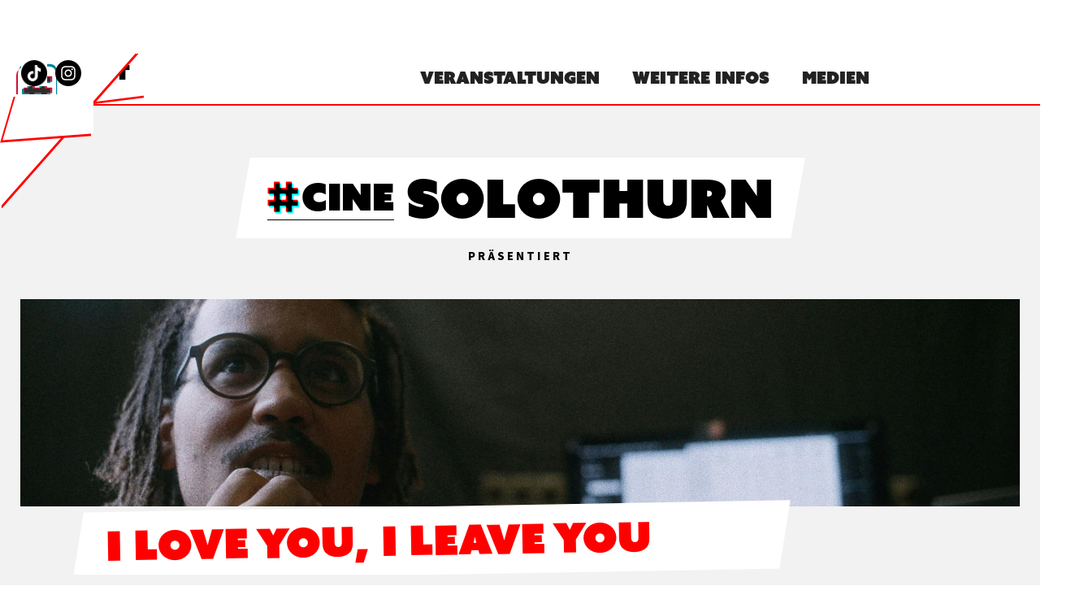

--- FILE ---
content_type: text/html
request_url: https://www.htagcine.ch/villes/solothurn
body_size: 9523
content:
<!DOCTYPE html><!-- Last Published: Mon Jan 05 2026 12:40:57 GMT+0000 (Coordinated Universal Time) --><html data-wf-domain="www.htagcine.ch" data-wf-page="600e7b1d1513e5cfa32deef3" data-wf-site="600e7a12f83397fe04781a7b" data-wf-collection="600e7b1d1513e525662deef1" data-wf-item-slug="solothurn"><head><meta charset="utf-8"/><title>Solothurn | #cine – le cinéma par et pour les jeunes</title><meta content="width=device-width, initial-scale=1" name="viewport"/><link href="https://cdn.prod.website-files.com/600e7a12f83397fe04781a7b/css/cine-le-cinema-pour-les-jeunes.webflow.shared.592757011.css" rel="stylesheet" type="text/css"/><script src="https://use.typekit.net/hnm4avu.js" type="text/javascript"></script><script type="text/javascript">try{Typekit.load();}catch(e){}</script><script type="text/javascript">!function(o,c){var n=c.documentElement,t=" w-mod-";n.className+=t+"js",("ontouchstart"in o||o.DocumentTouch&&c instanceof DocumentTouch)&&(n.className+=t+"touch")}(window,document);</script><link href="https://cdn.prod.website-files.com/600e7a12f83397fe04781a7b/6011690e85881840e706de5b_32.jpg" rel="shortcut icon" type="image/x-icon"/><link href="https://cdn.prod.website-files.com/img/webclip.png" rel="apple-touch-icon"/><link rel="stylesheet" href="https://cdn.jsdelivr.net/gh/fancyapps/fancybox@3.5.7/dist/jquery.fancybox.min.css" />
<style>
  
  body {
  	max-width: 100vw;
    overflow-x: hidden;
  }
  
  /* slide nav */
  .screenings-slider .slide-nav {
    margin-bottom: 1.25rem;
  }
  
  .screenings-slider .slide-nav .w-slider-dot {
    color: #b2b2b2;
  	background: none;
    min-width: 1em;
    width: auto;
    min-width: 8.5rem;
    height: auto;
    border-radius: 6px !important;
    padding: 0.25em 0.25em 1.75rem 0.25rem;
    font-size: 1rem;
    text-transform: uppercase;
    transition: color 0.2s;
  }
  
  .screenings-slider .slide-nav .w-slider-dot > *:first-child {
  	font-weight: 700;
  }
  
  .screenings-slider .slide-nav .w-slider-dot * {
  	pointer-events: none;
  }
  
  .screenings-slider .slide-nav .w-slider-dot.w-active {
    
  }
  
  .screenings-slider .slide-nav .w-slider-dot:after {
  	content: '';
    display: block;
    height: 1.25rem;
    width: 1.25rem;
    border-radius: 0.25em;
    background-color: #b2b2b2;
    position: absolute;
    bottom: 0;
    left: 50%;
    transform: translateX(-50%);
    transition: background-color 0.2s;
  }
  
  
  @media screen and (max-width: 991px) {
    .screenings-slider .slide-nav .w-slider-dot {
    	min-width: 2rem;
    }
    
    .screenings-slider .slide-nav .w-slider-dot * {
    	display: none;
    }
    
     .screenings-slider .slide-nav .w-slider-dot.w-active {
      color: black;
    }

    .screenings-slider .slide-nav .w-slider-dot.w-active:after {
      background-color: black;
    }
  
  }
  
  @media screen and (min-width: 992px) {
    .screenings-slider .slide-nav .w-slider-dot.w-active,
    .screenings-slider .slide-nav .w-slider-dot:hover,
    .screenings-slider .slide-nav .w-slider-dot:focus {
      color: black;
    }

    .screenings-slider .slide-nav .w-slider-dot.w-active:after,
    .screenings-slider .slide-nav .w-slider-dot:hover:after,
    .screenings-slider .slide-nav .w-slider-dot:focus:after {
      background-color: black;
    }
  }
 
  /* city grid borders */
  @media screen and (max-width: 991px) {
    .cities-collection-list > .w-dyn-item:not(:nth-child(2n)):not(:last-child) > a {
      border-right: 1px solid black;
    }
  }
  
  @media screen and (min-width: 992px) {
    .cities-collection-list > .w-dyn-item:not(:nth-child(3n)):not(:last-child) > a {
      border-right: 1px solid black;
    }
  }
  
  /* external links */
  .list-team-rich-text a[target='_blank']:after {
  	content: '→';
    display: inline-block;
    margin-left: 0.125em;
  }
  
  /* popup */
  .fancybox-slide {
  	padding: 66px 1em 44px 1em;
  }
  
  .fancybox-button--close {
    margin-top: 22px;
  	margin-right: calc(1em);
  }
  
  /* video header */
  .video-embed iframe {
    display: block;
    max-height: 100%;
    margin-left: 50%;
    transform: translateX(-50%);
  }
  
  .w-lightbox-figure {
    width: calc(100vw - 2rem);
    height: 90vh;
    max-height: 90vh;
  }

  .w-lightbox-close {
  	background-size: 2rem
  }
  
</style></head><body class="has-menu"><div class="w-condition-invisible"><div data-animation="default" data-collapse="medium" data-duration="400" data-easing="ease" data-easing2="ease" role="banner" class="navbar w-nav"><nav role="navigation" class="nav-menu w-nav-menu"><a href="/#next_events" class="nav-link w-nav-link">events</a><a href="/presentation" class="nav-link w-nav-link">en savoir +</a><a href="/medias" class="nav-link w-nav-link">médias</a><div class="nav-menu-extra-mobile"><div class="languages-wrap in-menu"><div class="languages-links-wrapper"><a data-w-id="cecc600d-0011-bd89-f375-a39669239410" href="/" class="language-link-wrap w-inline-block"><div class="language-text">FR</div><div class="language-bullet"></div></a><a data-w-id="cecc600d-0011-bd89-f375-a39669239414" href="/de/home" class="language-link-wrap w-inline-block"><div class="language-text">DE</div><div class="language-bullet"></div></a><a data-w-id="cecc600d-0011-bd89-f375-a39669239418" href="/it/home" class="language-link-wrap w-inline-block"><div class="language-text">IT</div><div class="language-bullet"></div></a></div></div><div class="wrapper-socials in-menu"><div class="socials-wrap"><a href="https://www.tiktok.com/@htagcine" target="_blank" class="socials-link-block w-inline-block"><img src="https://cdn.prod.website-files.com/600e7a12f83397fe04781a7b/64ef4d1d6f058b36ee42df7a_Tiktok.jpeg" loading="lazy" sizes="(max-width: 1161px) 100vw, 1161px" srcset="https://cdn.prod.website-files.com/600e7a12f83397fe04781a7b/64ef4d1d6f058b36ee42df7a_Tiktok-p-500.jpeg 500w, https://cdn.prod.website-files.com/600e7a12f83397fe04781a7b/64ef4d1d6f058b36ee42df7a_Tiktok-p-800.jpeg 800w, https://cdn.prod.website-files.com/600e7a12f83397fe04781a7b/64ef4d1d6f058b36ee42df7a_Tiktok-p-1080.jpeg 1080w, https://cdn.prod.website-files.com/600e7a12f83397fe04781a7b/64ef4d1d6f058b36ee42df7a_Tiktok.jpeg 1161w" alt="" class="socials-icon"/></a><a href="https://www.instagram.com/htagcine/" target="_blank" class="socials-link-block w-inline-block"><img src="https://cdn.prod.website-files.com/600e7a12f83397fe04781a7b/6023a76bada8b4b12776a1c8_Insta.svg" loading="lazy" alt="" class="socials-icon"/></a></div></div></div></nav><div class="menu-button w-nav-button"><div class="icon w-icon-nav-menu"></div></div><div class="display-none-mobile"><div class="languages-wrap"><div class="languages-links-wrapper"><a data-w-id="fd07289b-38ac-e2cf-cc51-dfb1db929bec" href="/" class="language-link-wrap w-inline-block"><div class="language-text">FR</div><div class="language-bullet"></div></a><a data-w-id="fd07289b-38ac-e2cf-cc51-dfb1db929bf0" href="/de/home" class="language-link-wrap w-inline-block"><div class="language-text">DE</div><div class="language-bullet"></div></a><a data-w-id="fd07289b-38ac-e2cf-cc51-dfb1db929bf4" href="/it/home" class="language-link-wrap w-inline-block"><div class="language-text">IT</div><div class="language-bullet"></div></a></div><img src="https://cdn.prod.website-files.com/600e7a12f83397fe04781a7b/601158e3e7e8525e5a97e21f_angle-langues-shadow.svg" loading="lazy" alt="" class="language-angle"/></div><div class="wrapper-socials"><div class="socials-wrap"><a href="https://www.tiktok.com/@htagcine" target="_blank" class="socials-link-block w-inline-block"><img src="https://cdn.prod.website-files.com/600e7a12f83397fe04781a7b/64ef4d1d6f058b36ee42df7a_Tiktok.jpeg" loading="lazy" sizes="(max-width: 1161px) 100vw, 1161px" srcset="https://cdn.prod.website-files.com/600e7a12f83397fe04781a7b/64ef4d1d6f058b36ee42df7a_Tiktok-p-500.jpeg 500w, https://cdn.prod.website-files.com/600e7a12f83397fe04781a7b/64ef4d1d6f058b36ee42df7a_Tiktok-p-800.jpeg 800w, https://cdn.prod.website-files.com/600e7a12f83397fe04781a7b/64ef4d1d6f058b36ee42df7a_Tiktok-p-1080.jpeg 1080w, https://cdn.prod.website-files.com/600e7a12f83397fe04781a7b/64ef4d1d6f058b36ee42df7a_Tiktok.jpeg 1161w" alt="" class="socials-icon"/></a><a href="https://www.instagram.com/htagcine/" target="_blank" class="socials-link-block w-inline-block"><img src="https://cdn.prod.website-files.com/600e7a12f83397fe04781a7b/6023a76bada8b4b12776a1c8_Insta.svg" loading="lazy" alt="" class="socials-icon"/></a></div><img src="https://cdn.prod.website-files.com/600e7a12f83397fe04781a7b/601160a942ab9f8e9a032d56_socials%20angle%20shadow.svg" loading="lazy" alt="" class="socials-angle"/></div></div><a href="/it/home" class="logo-wrapper w-inline-block"><img src="https://cdn.prod.website-files.com/600e7a12f83397fe04781a7b/600eb5f67de40b6006ec7a88_logo.svg" loading="lazy" alt="" class="logo"/><img src="https://cdn.prod.website-files.com/600e7a12f83397fe04781a7b/601158143e74f9583e13a0ee_Angle%20logo%20shadow.svg" loading="lazy" alt="" class="logo-angle"/></a></div></div><div><div data-animation="default" data-collapse="medium" data-duration="400" data-easing="ease" data-easing2="ease" role="banner" class="navbar w-nav"><nav role="navigation" class="nav-menu w-nav-menu"><a href="/de/home#next_events" class="nav-link w-nav-link">Veranstaltungen</a><a href="/de/prasentation" class="nav-link w-nav-link">weitere infos</a><a href="/de/medien" class="nav-link w-nav-link">Medien</a><div class="nav-menu-extra-mobile"><div class="languages-wrap in-menu"><div class="languages-links-wrapper"><a data-w-id="3ab74580-4e36-ea33-ce70-02ca11ae3a5c" href="/" class="language-link-wrap w-inline-block"><div class="language-text">FR</div><div class="language-bullet"></div></a><a data-w-id="3ab74580-4e36-ea33-ce70-02ca11ae3a60" href="/de/home" class="language-link-wrap w-inline-block"><div class="language-text">DE</div><div class="language-bullet"></div></a><a data-w-id="3ab74580-4e36-ea33-ce70-02ca11ae3a64" href="/it/home" class="language-link-wrap w-inline-block"><div class="language-text">IT</div><div class="language-bullet"></div></a></div></div><div class="wrapper-socials in-menu"><div class="socials-wrap"><a href="https://www.tiktok.com/@htagcine" target="_blank" class="socials-link-block w-inline-block"><img src="https://cdn.prod.website-files.com/600e7a12f83397fe04781a7b/64ef4d1d6f058b36ee42df7a_Tiktok.jpeg" loading="lazy" sizes="(max-width: 1161px) 100vw, 1161px" srcset="https://cdn.prod.website-files.com/600e7a12f83397fe04781a7b/64ef4d1d6f058b36ee42df7a_Tiktok-p-500.jpeg 500w, https://cdn.prod.website-files.com/600e7a12f83397fe04781a7b/64ef4d1d6f058b36ee42df7a_Tiktok-p-800.jpeg 800w, https://cdn.prod.website-files.com/600e7a12f83397fe04781a7b/64ef4d1d6f058b36ee42df7a_Tiktok-p-1080.jpeg 1080w, https://cdn.prod.website-files.com/600e7a12f83397fe04781a7b/64ef4d1d6f058b36ee42df7a_Tiktok.jpeg 1161w" alt="" class="socials-icon"/></a><a href="https://www.instagram.com/htagcine/" target="_blank" class="socials-link-block w-inline-block"><img src="https://cdn.prod.website-files.com/600e7a12f83397fe04781a7b/6023a76bada8b4b12776a1c8_Insta.svg" loading="lazy" alt="" class="socials-icon"/></a></div></div></div></nav><div class="menu-button w-nav-button"><div class="icon w-icon-nav-menu"></div></div><div class="display-none-mobile"><div class="languages-wrap"><div class="languages-links-wrapper"><a data-w-id="fd07289b-38ac-e2cf-cc51-dfb1db929bec" href="/" class="language-link-wrap w-inline-block"><div class="language-text">FR</div><div class="language-bullet"></div></a><a data-w-id="fd07289b-38ac-e2cf-cc51-dfb1db929bf0" href="/de/home" class="language-link-wrap w-inline-block"><div class="language-text">DE</div><div class="language-bullet"></div></a><a data-w-id="fd07289b-38ac-e2cf-cc51-dfb1db929bf4" href="/it/home" class="language-link-wrap w-inline-block"><div class="language-text">IT</div><div class="language-bullet"></div></a></div><img src="https://cdn.prod.website-files.com/600e7a12f83397fe04781a7b/601158e3e7e8525e5a97e21f_angle-langues-shadow.svg" loading="lazy" alt="" class="language-angle"/></div><div class="wrapper-socials"><div class="socials-wrap"><a href="https://www.tiktok.com/@htagcine" target="_blank" class="socials-link-block w-inline-block"><img src="https://cdn.prod.website-files.com/600e7a12f83397fe04781a7b/64ef4d1d6f058b36ee42df7a_Tiktok.jpeg" loading="lazy" sizes="(max-width: 1161px) 100vw, 1161px" srcset="https://cdn.prod.website-files.com/600e7a12f83397fe04781a7b/64ef4d1d6f058b36ee42df7a_Tiktok-p-500.jpeg 500w, https://cdn.prod.website-files.com/600e7a12f83397fe04781a7b/64ef4d1d6f058b36ee42df7a_Tiktok-p-800.jpeg 800w, https://cdn.prod.website-files.com/600e7a12f83397fe04781a7b/64ef4d1d6f058b36ee42df7a_Tiktok-p-1080.jpeg 1080w, https://cdn.prod.website-files.com/600e7a12f83397fe04781a7b/64ef4d1d6f058b36ee42df7a_Tiktok.jpeg 1161w" alt="" class="socials-icon"/></a><a href="https://www.instagram.com/htagcine/" target="_blank" class="socials-link-block w-inline-block"><img src="https://cdn.prod.website-files.com/600e7a12f83397fe04781a7b/6023a76bada8b4b12776a1c8_Insta.svg" loading="lazy" alt="" class="socials-icon"/></a></div><img src="https://cdn.prod.website-files.com/600e7a12f83397fe04781a7b/601160a942ab9f8e9a032d56_socials%20angle%20shadow.svg" loading="lazy" alt="" class="socials-angle"/></div></div><a href="/it/home" class="logo-wrapper w-inline-block"><img src="https://cdn.prod.website-files.com/600e7a12f83397fe04781a7b/600eb5f67de40b6006ec7a88_logo.svg" loading="lazy" alt="" class="logo"/><img src="https://cdn.prod.website-files.com/600e7a12f83397fe04781a7b/601158143e74f9583e13a0ee_Angle%20logo%20shadow.svg" loading="lazy" alt="" class="logo-angle"/></a></div></div><div class="w-condition-invisible"><div data-animation="default" data-collapse="medium" data-duration="400" data-easing="ease" data-easing2="ease" role="banner" class="navbar w-nav"><nav role="navigation" class="nav-menu w-nav-menu"><a href="/it/home#next_events" class="nav-link w-nav-link">eventi</a><a href="/it/presentazione" class="nav-link w-nav-link">Più info</a><a href="/it/media" class="nav-link w-nav-link">media</a><div class="nav-menu-extra-mobile"><div class="languages-wrap in-menu"><div class="languages-links-wrapper"><a data-w-id="6c0bd82c-fb8a-ffb6-7d44-fe6501907f38" href="/" class="language-link-wrap w-inline-block"><div class="language-text">FR</div><div class="language-bullet"></div></a><a data-w-id="6c0bd82c-fb8a-ffb6-7d44-fe6501907f3c" href="/de/home" class="language-link-wrap w-inline-block"><div class="language-text">DE</div><div class="language-bullet"></div></a><a data-w-id="6c0bd82c-fb8a-ffb6-7d44-fe6501907f40" href="/it/home" class="language-link-wrap w-inline-block"><div class="language-text">IT</div><div class="language-bullet"></div></a></div></div><div class="wrapper-socials in-menu"><div class="socials-wrap"><a href="https://www.tiktok.com/@htagcine" target="_blank" class="socials-link-block w-inline-block"><img src="https://cdn.prod.website-files.com/600e7a12f83397fe04781a7b/64ef4d1d6f058b36ee42df7a_Tiktok.jpeg" loading="lazy" sizes="100vw" srcset="https://cdn.prod.website-files.com/600e7a12f83397fe04781a7b/64ef4d1d6f058b36ee42df7a_Tiktok-p-500.jpeg 500w, https://cdn.prod.website-files.com/600e7a12f83397fe04781a7b/64ef4d1d6f058b36ee42df7a_Tiktok-p-800.jpeg 800w, https://cdn.prod.website-files.com/600e7a12f83397fe04781a7b/64ef4d1d6f058b36ee42df7a_Tiktok-p-1080.jpeg 1080w, https://cdn.prod.website-files.com/600e7a12f83397fe04781a7b/64ef4d1d6f058b36ee42df7a_Tiktok.jpeg 1161w" alt="" class="socials-icon"/></a><a href="https://www.instagram.com/htagcine/" target="_blank" class="socials-link-block w-inline-block"><img src="https://cdn.prod.website-files.com/600e7a12f83397fe04781a7b/6023a76bada8b4b12776a1c8_Insta.svg" loading="lazy" alt="" class="socials-icon"/></a></div></div></div></nav><div class="menu-button w-nav-button"><div class="icon w-icon-nav-menu"></div></div><div class="display-none-mobile"><div class="languages-wrap"><div class="languages-links-wrapper"><a data-w-id="fd07289b-38ac-e2cf-cc51-dfb1db929bec" href="/" class="language-link-wrap w-inline-block"><div class="language-text">FR</div><div class="language-bullet"></div></a><a data-w-id="fd07289b-38ac-e2cf-cc51-dfb1db929bf0" href="/de/home" class="language-link-wrap w-inline-block"><div class="language-text">DE</div><div class="language-bullet"></div></a><a data-w-id="fd07289b-38ac-e2cf-cc51-dfb1db929bf4" href="/it/home" class="language-link-wrap w-inline-block"><div class="language-text">IT</div><div class="language-bullet"></div></a></div><img src="https://cdn.prod.website-files.com/600e7a12f83397fe04781a7b/601158e3e7e8525e5a97e21f_angle-langues-shadow.svg" loading="lazy" alt="" class="language-angle"/></div><div class="wrapper-socials"><div class="socials-wrap"><a href="https://www.tiktok.com/@htagcine" target="_blank" class="socials-link-block w-inline-block"><img src="https://cdn.prod.website-files.com/600e7a12f83397fe04781a7b/64ef4d1d6f058b36ee42df7a_Tiktok.jpeg" loading="lazy" sizes="(max-width: 1161px) 100vw, 1161px" srcset="https://cdn.prod.website-files.com/600e7a12f83397fe04781a7b/64ef4d1d6f058b36ee42df7a_Tiktok-p-500.jpeg 500w, https://cdn.prod.website-files.com/600e7a12f83397fe04781a7b/64ef4d1d6f058b36ee42df7a_Tiktok-p-800.jpeg 800w, https://cdn.prod.website-files.com/600e7a12f83397fe04781a7b/64ef4d1d6f058b36ee42df7a_Tiktok-p-1080.jpeg 1080w, https://cdn.prod.website-files.com/600e7a12f83397fe04781a7b/64ef4d1d6f058b36ee42df7a_Tiktok.jpeg 1161w" alt="" class="socials-icon"/></a><a href="https://www.instagram.com/htagcine/" target="_blank" class="socials-link-block w-inline-block"><img src="https://cdn.prod.website-files.com/600e7a12f83397fe04781a7b/6023a76bada8b4b12776a1c8_Insta.svg" loading="lazy" alt="" class="socials-icon"/></a></div><img src="https://cdn.prod.website-files.com/600e7a12f83397fe04781a7b/601160a942ab9f8e9a032d56_socials%20angle%20shadow.svg" loading="lazy" alt="" class="socials-angle"/></div></div><a href="/it/home" class="logo-wrapper w-inline-block"><img src="https://cdn.prod.website-files.com/600e7a12f83397fe04781a7b/600eb5f67de40b6006ec7a88_logo.svg" loading="lazy" alt="" class="logo"/><img src="https://cdn.prod.website-files.com/600e7a12f83397fe04781a7b/601158143e74f9583e13a0ee_Angle%20logo%20shadow.svg" loading="lazy" alt="" class="logo-angle"/></a></div></div><div class="form-link-wrap"></div><div class="section-smaller soft-grey-bg"><div class="container-header for-event"><div class="city-tag-wrap skew-10"><div class="city-htag-miniwrap unskew-10"><img src="https://cdn.prod.website-files.com/600e7a12f83397fe04781a7b/6023a652cddd58263b14f07d_Hashtag.svg" loading="lazy" alt="" class="hashtag-symbol"/><div>CiNe</div></div><h1 class="city-name unskew-10">Solothurn</h1></div><div class="introduce w-condition-invisible">Présente</div><div class="introduce">präsentiert</div><div class="introduce w-condition-invisible">presenta</div></div></div><div class="w-dyn-list"><div role="list" class="w-dyn-items"><div role="listitem" class="w-dyn-item"><div class="header-40 soft-grey-bg"><div style="background-image:url(&quot;https://cdn.prod.website-files.com/600e7b1c6b19a0342e40bf2d/696e07ff181c7d706eacc441_32050-i-love-you-i-leave-you-3.jpg&quot;)" class="films-bg"></div><img src="https://cdn.prod.website-files.com/600e7a12f83397fe04781a7b/60100bf0e19ef0373a20994d_angle%20gris.svg" loading="lazy" alt="" class="angle-gris"/></div><div class="section-overlay soft-grey-bg"><div class="container-main"><div class="wrapper-movie-heading"><div class="movie-title-wrap"><h2 class="movie-title unskew-10">I LOVE YOU, I LEAVE YOU</h2></div></div></div></div><div class="section soft-grey-bg"><div class="container-main"><div class="wrapper-event-collection top-margin-2"><div class="event-row"><div class="movie-main-infos-wrap _80"><div class="category-text w-condition-invisible">Date</div><div class="category-text">Datum</div><div class="category-text w-condition-invisible">Data</div><div class="event-text js-i18n">Wednesday, January 28, 2026</div></div><div class="vertical-divider"></div><div class="movie-main-infos-wrap _20 padding-left-movie-infos"><div class="category-text w-condition-invisible">Heure</div><div class="category-text">Uhrzeit</div><div class="category-text w-condition-invisible">Ora</div><div class="event-text">14:00</div></div></div><div class="event-row"><div class="movie-main-infos-wrap _35"><div class="category-text w-condition-invisible">Ville</div><div class="category-text">Stadt</div><div class="category-text w-condition-invisible">Città</div><div class="event-text">Solothurn</div></div><div class="vertical-divider"></div><div class="movie-main-infos-wrap _65 padding-left-movie-infos"><div class="category-text w-condition-invisible">Cinéma</div><div class="category-text">Kino</div><div class="category-text w-condition-invisible">Cinema</div><div class="event-text">Canva</div></div></div><div class="event-row"><div class="movie-main-infos-wrap"><div class="category-text w-condition-invisible">Type de projection</div><div class="category-text">Art von Vorführung</div><div class="category-text w-condition-invisible">Tipo di proiezione</div><div class="movie-second-infos">Sondervorführung im Rahmen der Solothurner Filmtage, reserviert für Jugendliche</div></div></div><div class="event-row"><div class="movie-main-infos-wrap"><div class="category-text w-condition-invisible">événement</div><div class="category-text">Veranstaltung</div><div class="category-text w-condition-invisible">evento</div><div class="movie-second-infos">Vorführung des Kurzfilms OSTRICH von Marie Kenov (9 Min.), anschliessend des Spielfilms I LOVE YOU, I LEAVE YOU von Moris Freiburghaus</div></div></div></div></div></div><div class="section soft-grey-bg"><div class="container-main"><div style="padding-top:56.20608899297424%" class="w-video w-embed"><iframe class="embedly-embed" src="//cdn.embedly.com/widgets/media.html?src=https%3A%2F%2Fwww.youtube.com%2Fembed%2F2oiDd771bNg%3Fstart%3D1%26feature%3Doembed%26start%3D1&display_name=YouTube&url=https%3A%2F%2Fwww.youtube.com%2Fwatch%3Fv%3D2oiDd771bNg&image=https%3A%2F%2Fi.ytimg.com%2Fvi%2F2oiDd771bNg%2Fhqdefault.jpg&args=start%3D1&type=text%2Fhtml&schema=youtube" width="854" height="480" scrolling="no" title="YouTube embed" frameborder="0" allow="autoplay; fullscreen; encrypted-media; picture-in-picture;" allowfullscreen="true"></iframe></div><div class="w-layout-grid wrapper-movie-infos-grid top-margin-3"><div id="w-node-d57fcefb-aa22-3cb2-ff97-64aeb8ec5d36-a32deef3" class="projection-infos-wrap"><div class="category-text w-condition-invisible">Réalisateur·trice</div><div class="category-text">Von</div><div class="category-text w-condition-invisible">Di</div><div class="projection-infos-text">Moris Freiburghaus</div></div><div id="w-node-d57fcefb-aa22-3cb2-ff97-64aeb8ec5d3a-a32deef3" class="projection-infos-wrap"><div class="category-text w-condition-invisible">Nationalité</div><div class="category-text">Produktionsland</div><div class="category-text w-condition-invisible">nazionalità</div><div class="projection-infos-text">CH</div></div><div id="w-node-d57fcefb-aa22-3cb2-ff97-64aeb8ec5d3e-a32deef3" class="projection-infos-wrap"><div class="category-text w-condition-invisible">Acteur·trices</div><div class="category-text">Mit</div><div class="category-text w-condition-invisible">Con</div><div class="projection-infos-text w-richtext"><p>Dino Brandão</p></div></div><div id="w-node-d57fcefb-aa22-3cb2-ff97-64aeb8ec5d42-a32deef3" class="projection-infos-wrap"><div class="category-text w-condition-invisible">Année</div><div class="category-text">Produktionsjahr</div><div class="category-text w-condition-invisible">anno</div><div class="projection-infos-text">2025</div></div><div id="w-node-d57fcefb-aa22-3cb2-ff97-64aeb8ec5d46-a32deef3" class="projection-infos-wrap"><div class="category-text w-condition-invisible">Genre</div><div class="category-text">Genre</div><div class="category-text w-condition-invisible">genere</div><div class="projection-infos-text">Dokumentar</div></div><div id="w-node-d57fcefb-aa22-3cb2-ff97-64aeb8ec5d4a-a32deef3" class="projection-infos-wrap"><div class="category-text w-condition-invisible">Durée</div><div class="category-text">Dauer</div><div class="category-text w-condition-invisible">durata</div><div class="projection-infos-text">94&#x27;</div></div><div id="w-node-_248fcbdb-860d-ca4f-0a14-97a6dcab0827-a32deef3" class="projection-infos-wrap"><div class="category-text w-condition-invisible">Langue</div><div class="category-text">Sprache</div><div class="category-text w-condition-invisible">Lingua</div><div class="projection-infos-text">Schweizerdeutsch</div></div><div id="w-node-_02bc6952-6bba-73b9-1a08-a89a69b669df-a32deef3" class="projection-infos-wrap"><div class="category-text w-condition-invisible">Sous-titre</div><div class="category-text">Untertitel</div><div class="category-text w-condition-invisible">Sottotitoli</div><div class="projection-infos-text">Deustch &amp; Französisch</div></div><div id="w-node-a73d10a4-6b44-58ab-963b-b6276460ef2a-a32deef3" class="projection-infos-wrap w-condition-invisible"><div class="category-text w-condition-invisible">Accessibilité</div><div class="category-text">Barrierefreiheit</div><div class="category-text w-condition-invisible">Accessibilità</div><div class="w-dyn-list"><div class="empty-state-2 w-dyn-empty"><div>No items found.</div></div></div></div><div id="w-node-d57fcefb-aa22-3cb2-ff97-64aeb8ec5d4e-a32deef3" class="projection-infos-wrap"><div class="category-text w-condition-invisible">Synopsis</div><div class="category-text">Inhalt</div><div class="category-text w-condition-invisible">Contenuto</div><div class="projection-infos-text">I LOVE YOU, I LEAVE YOU : Für ein Konzert reist der Schweizer Musiker und bester Freund des Regisseurs Dino Brandão nach über fünfzehn Jahren nach Angola, das Heimatland seines Vaters. Die Konfrontation mit dessen Vergangenheit und Fragen zur eigenen Identität lösen bei Dino eine manische Episode aus. Was passiert, wenn der beste Freund psychisch erkrankt? Wie geht man damit um – und wie erlebt die betroffene Person selbst diesen Ausnahmezustand? OSTRICH: Ein Spatz ist täglich den Bildern von Straussen ausgesetzt. Der lange Hals, der perfekte Augenaufschlag und die muskulösen Beine der Strausse haben es ihm angetan – er möchte auch so sein. Durch hartes Training kommt er seinem Ziel sehr nahe. Als eines Tages ein echter Strauss in die Stadt kommt und der Spatz seinem Idol persönlich begegnet, wird ihm jedoch eines bewusst: Spatzen sind keine Straussen.</div></div></div><div class="wrapper-common align-center top-margin-3"><div class="sticker-wrap-big"><div class="sticker-label big w-condition-invisible">tarif #cine<br/></div><div class="sticker-label big">tarif <br/>Jugendliche</div><div class="sticker-label big w-condition-invisible">tariffa giovani</div><div class="sticker-currency-wrap"><div class="sticker-price big">0</div><div class="sticker-currency"><div>CHF</div><div class="div-block"></div></div></div><img src="https://cdn.prod.website-files.com/600e7a12f83397fe04781a7b/600e8fad1dd34a66eb99f673_pastille_price.svg" loading="lazy" alt="" class="sticker-img"/></div></div></div><div class="container-main"><div class="wrapper-divider-holes bottom-margin-3 top-margin-3"><img src="https://cdn.prod.website-files.com/600e7a12f83397fe04781a7b/60101c1953756e0a438e2dc9_Bande-blanc.svg" loading="lazy" alt="" class="image-holes"/></div><img src="https://cdn.prod.website-files.com/600e7a12f83397fe04781a7b/60102a19e2704db11515b0e4_hand%20Red.svg" loading="lazy" alt="" class="hand-symbol hand-left"/><img src="https://cdn.prod.website-files.com/600e7a12f83397fe04781a7b/60190229bcd94f687e92695b_Hand%20right.svg" loading="lazy" alt="" class="hand-symbol hand-right"/><div class="wrapper-button align-center"><div class="w-condition-invisible">Ce film m’intéresse!</div><div>Dieser Film interessiert mich!</div><div class="w-condition-invisible">Ti interessa questo film?</div><a href="#" class="button-basic rotate-2 w-inline-block"><div class="w-condition-invisible"> reserve ici ton billet</div><div>platz reservieren</div><div class="w-condition-invisible">prenota il tuo posto</div></a></div><div class="wrapper-divider-holes top-margin-3 bottom-margin-3"><img src="https://cdn.prod.website-files.com/600e7a12f83397fe04781a7b/60101c1953756e0a438e2dc9_Bande-blanc.svg" loading="lazy" alt="" class="image-holes"/></div></div></div></div></div></div><div class="section"><div class="container-full-label"><div class="section-tab-wrap"><h2 class="unskew-10 w-condition-invisible">Organisation</h2><h2 class="unskew-10">Organisation</h2><h2 class="unskew-10 w-condition-invisible">Organizzazione</h2></div></div><div class="container-main bottom-margin-2"><div class="wrapper-paragraph-half top-margin-3"><h1 class="catchy-hugetext w-condition-invisible">la team</h1><h1 class="catchy-hugetext">Das Team</h1><h1 class="catchy-hugetext w-condition-invisible">Il team</h1><div class="catchy-textonwhite soft-grey-bg w-condition-invisible"><div class="unskew-10">Derrière les events</div></div><div class="catchy-textonwhite soft-grey-bg"><div class="unskew-10"><sub>#behindthescreen</sub></div></div><div class="catchy-textonwhite soft-grey-bg w-condition-invisible"><div class="unskew-10">dietro Le quinte</div></div></div></div><div class="container-main"><div class="wrapper-event-collection top-margin-3"><div class="event-row"><div class="movie-main-infos-wrap _50"><div class="category-text w-condition-invisible">Coordination locale</div><div class="category-text">Koordination</div><div class="category-text w-condition-invisible">Coordinazione</div><div class="event-text">Omar</div><a href="mailto:solothurn@htagcine.ch" class="basic-link small">solothurn@htagcine.ch</a></div><div class="vertical-divider"></div><div class="movie-main-infos-wrap _50 padding-left-movie-infos"><div class="category-text w-condition-invisible">membres</div><div class="category-text">‍<br/></div><div class="category-text w-condition-invisible">Membri</div><div class="list-team-rich-text w-richtext"><ul role="list"><li>Alina</li><li>Jasmin</li><li>Sophia</li></ul></div></div></div></div></div><div class="container-main"><div class="wrapper-button align-center top-margin-3 bottom-margin-3"><div class="w-condition-invisible">Suis ta ville sur insta</div><div>Folge deiner Stadt auf instagram</div><div class="w-condition-invisible">Segui la tua città su Instagram</div><a href="https://www.instagram.com/htagcine.solothurn/?hl=fr" target="_blank" class="button-basic rotate-2 w-inline-block"><div>@htagcine.solothurn </div><img src="https://cdn.prod.website-files.com/600e7a12f83397fe04781a7b/60102198fdd8466d2eb4f78f_instagram.svg" loading="lazy" alt="" class="button-arrow"/></a></div><div class="wrapper-divider-holes bottom-margin-2"><img src="https://cdn.prod.website-files.com/600e7a12f83397fe04781a7b/600eb7cef735c762be1ec711_Bande.svg" loading="lazy" alt="" class="image-holes"/></div></div></div><div class="section"><div class="container-full-label"><div class="section-tab-wrap"><h2 class="unskew-10 w-condition-invisible">Actu</h2><h2 class="unskew-10">mitmachen</h2><h2 class="unskew-10 w-condition-invisible">Attualità</h2></div></div><div class="container-main"><div class="w-layout-grid wrapper-about-grid"><div id="w-node-ecf0567e-9962-cea2-a8cc-1f8da3be1eda-a32deef3" class="rich-text-standard w-richtext"><p>‍</p><h3><strong>Mach mit &amp; werde Teil des #cine-Teams!</strong></h3><p>Du bist zwischen 14 und 20 Jahre alt? Und interessierst dich für Filme? Dann <strong>werde Mitglied</strong> in unserem Freiwilligenteam <strong>in Solothurn </strong>und kontaktiere Omar, unserer Koordinator vor Ort:</p><p>Schreibe uns via E-Mail an <a href="http://solothurn@htagcine.ch">solothurn@htagcine.ch</a></p><p>oder schicke uns eine DM auf Instagram an <a href="https://www.instagram.com/htagcine.solothurn/">@htagcine.solothurn</a></p><p>‍</p><p><strong>🔥 WIR FREUEN UNS AUF DICH! 🔥</strong></p><p>‍</p><p>‍</p></div></div><div class="wrapper-divider-holes top-margin-3 bottom-margin-2"><img src="https://cdn.prod.website-files.com/600e7a12f83397fe04781a7b/600eb7cef735c762be1ec711_Bande.svg" loading="lazy" alt="" class="image-holes"/></div></div></div><div class="section"><div class="container-full-label"><div class="section-tab-wrap"><h2 class="unskew-10 w-condition-invisible">Partenaires</h2><h2 class="unskew-10">Partner</h2><h2 class="unskew-10 w-condition-invisible">Partner</h2></div></div><div class="container-main"><div class="w-dyn-list"><div role="list" class="logos-grid w-dyn-items"><div role="listitem" class="w-dyn-item"><div class="partner-wrap"><a href="https://so.ch/verwaltung/departement-des-innern/departementssekretariat/foerderung-gemeinnuetziger-projekte/max-mueller-fonds/" target="_blank" class="w-inline-block"><img loading="lazy" alt="" src="https://cdn.prod.website-files.com/600e7b1c6b19a0342e40bf2d/66d81d2acd446129fd59b89b_Logo_Kt_SO_Max_Muller_Fonds_4c.jpg" sizes="100vw" srcset="https://cdn.prod.website-files.com/600e7b1c6b19a0342e40bf2d/66d81d2acd446129fd59b89b_Logo_Kt_SO_Max_Muller_Fonds_4c-p-500.jpg 500w, https://cdn.prod.website-files.com/600e7b1c6b19a0342e40bf2d/66d81d2acd446129fd59b89b_Logo_Kt_SO_Max_Muller_Fonds_4c.jpg 719w"/></a></div></div><div role="listitem" class="w-dyn-item"><div class="partner-wrap"><a href="https://www.stadt-solothurn.ch/" target="_blank" class="w-inline-block"><img loading="lazy" alt="" src="https://cdn.prod.website-files.com/600e7b1c6b19a0342e40bf2d/66d852103843edd67a8566d1_Logo_Jugendprojektfonds.JPG"/></a></div></div><div role="listitem" class="w-dyn-item"><div class="partner-wrap"><a href="https://www.daester-schild-stiftung.ch/" target="_blank" class="w-inline-block"><img loading="lazy" alt="" src="https://cdn.prod.website-files.com/600e7b1c6b19a0342e40bf2d/67288a55e6026f52ccf18334_Daester_Schild_Stiftung_RGB_schwarz_jpg.jpg" sizes="100vw" srcset="https://cdn.prod.website-files.com/600e7b1c6b19a0342e40bf2d/67288a55e6026f52ccf18334_Daester_Schild_Stiftung_RGB_schwarz_jpg-p-500.jpg 500w, https://cdn.prod.website-files.com/600e7b1c6b19a0342e40bf2d/67288a55e6026f52ccf18334_Daester_Schild_Stiftung_RGB_schwarz_jpg-p-800.jpg 800w, https://cdn.prod.website-files.com/600e7b1c6b19a0342e40bf2d/67288a55e6026f52ccf18334_Daester_Schild_Stiftung_RGB_schwarz_jpg-p-1080.jpg 1080w, https://cdn.prod.website-files.com/600e7b1c6b19a0342e40bf2d/67288a55e6026f52ccf18334_Daester_Schild_Stiftung_RGB_schwarz_jpg-p-1600.jpg 1600w, https://cdn.prod.website-files.com/600e7b1c6b19a0342e40bf2d/67288a55e6026f52ccf18334_Daester_Schild_Stiftung_RGB_schwarz_jpg-p-2000.jpg 2000w, https://cdn.prod.website-files.com/600e7b1c6b19a0342e40bf2d/67288a55e6026f52ccf18334_Daester_Schild_Stiftung_RGB_schwarz_jpg.jpg 2119w"/></a></div></div><div role="listitem" class="w-dyn-item"><div class="partner-wrap"><a href="https://www.kinosolothurn.ch/de/" target="_blank" class="w-inline-block"><img loading="lazy" alt="" src="https://cdn.prod.website-files.com/600e7b1c6b19a0342e40bf2d/66fc0d5619b158cb471b3a51_Kino%20Solothurn.jpg"/></a></div></div><div role="listitem" class="w-dyn-item"><div class="partner-wrap"><a href="https://www.solothurnerfilmtage.ch/" target="_blank" class="w-inline-block"><img loading="lazy" alt="" src="https://cdn.prod.website-files.com/600e7b1c6b19a0342e40bf2d/677ba8964916fd3e414bb4a5_sft_logo_de_rgb_pos.png" sizes="100vw" srcset="https://cdn.prod.website-files.com/600e7b1c6b19a0342e40bf2d/677ba8964916fd3e414bb4a5_sft_logo_de_rgb_pos-p-500.png 500w, https://cdn.prod.website-files.com/600e7b1c6b19a0342e40bf2d/677ba8964916fd3e414bb4a5_sft_logo_de_rgb_pos.png 665w"/></a></div></div></div></div></div></div><div class="w-embed"><span class="current-lang" data-lang="DE"></div><script src="https://d3e54v103j8qbb.cloudfront.net/js/jquery-3.5.1.min.dc5e7f18c8.js?site=600e7a12f83397fe04781a7b" type="text/javascript" integrity="sha256-9/aliU8dGd2tb6OSsuzixeV4y/faTqgFtohetphbbj0=" crossorigin="anonymous"></script><script src="https://cdn.prod.website-files.com/600e7a12f83397fe04781a7b/js/webflow.schunk.36b8fb49256177c8.js" type="text/javascript"></script><script src="https://cdn.prod.website-files.com/600e7a12f83397fe04781a7b/js/webflow.schunk.c0ddb98b5d7a584d.js" type="text/javascript"></script><script src="https://cdn.prod.website-files.com/600e7a12f83397fe04781a7b/js/webflow.d1e3dfc9.13bcf6ed82b9b82a.js" type="text/javascript"></script><script src="https://cdn.jsdelivr.net/gh/fancyapps/fancybox@3.5.7/dist/jquery.fancybox.min.js"></script>

<script>
  
$('.screenings-slider').each(function() {
  let $slider = $(this);
   $slider.find('.w-slide').each(function(i, el) {
    let $slide = $(this);
    if ($slide.find('.w-dyn-empty').length) {
      $slide.remove();
      $slider.find('.slide-nav .w-slider-dot:last-child').remove();
    }
  });
});

var Webflow = Webflow || [];
Webflow.push(function() {
  
  let userLang = (navigator.language || navigator.userLanguage).substring(0, 2).toUpperCase();
  const savedLang = localStorage.getItem('init_lang');
  
  let $currentLang = $('.current-lang');
  if ($currentLang.length) {
    
    if (!savedLang && document.location.href.indexOf('/villes/') < 0) {
      let shouldSkip = false;
      document.querySelectorAll('.display-none-mobile .languages-links-wrapper .language-link-wrap').forEach(function(el) {
          if (!shouldSkip && el.querySelector('.language-text').innerText == userLang) {
              const href = el.href;
              if (href) {
                document.location.href = el.href;
              }
              shouldSkip = true;
          }
      });

      localStorage.setItem('init_lang', userLang);
    }
  
    let pageLang = {
      'FR': 'fr-FR',
      'DE': 'de-DE',
      'IT': 'it-IT',
    }[$currentLang.data('lang')];
    
    // Fix home URL
    let homeUrl = '';
    if (pageLang == 'de-DE') {
      homeUrl = '/de/home';
    } else if (pageLang == 'it-IT') {
      homeUrl = '/it/home';
    } else {
      //
    }
    document.querySelector('.logo-wrapper').setAttribute('href', window.location.origin + homeUrl);
    
    
    // fix mobile menu
    const languageNavs = document.querySelectorAll('.languages-links-wrapper');
    [].forEach.call(languageNavs[0].querySelectorAll('.language-link-wrap'), function(link, i) {
  		link.setAttribute('href', languageNavs[1].querySelectorAll('.language-link-wrap')[i].href);  
	  });
  
    $('a[data-fancybox="keep-in-touch"]').each(function() {
        $(this).attr('data-src', {
            'fr-FR': 'https://f273acf3.sibforms.com/serve/[base64]',
            'de-DE': 'https://f273acf3.sibforms.com/serve/[base64]',
            'it-IT': 'https://f273acf3.sibforms.com/serve/[base64]'
        }[pageLang]);                                     
    });
    
    // translate dates
    $('.event-text.js-i18n').each(function() {
      let $this = $(this);
      const event = new Date($this.text());
      const options = { weekday: 'long', year: 'numeric', month: 'long', day: 'numeric' };
      $this.attr('data-date', $this.text());
      $this.text(event.toLocaleDateString(pageLang, options));
    });
    
  }
  
  
  // screenings slider
  $('.screenings-slider').each(function() {
    let $slider = $(this);
    
    $slider.find('.slide-nav .w-slider-dot').each(function(i, el) {
      let $slide = $slider.find('.w-slide').eq(i);
      let location = $slide.find('.event-location').text();
      let event = new Date($slide.find('.event-date').data('date'));
      
      
	  const options = { day: '2-digit', month: '2-digit', year: 'numeric' };
      $(this).html('<div>' + event.toLocaleDateString(userLang, options) + '</div><div>' + location + '</div>');
    });
  });
  
  // check empty collections
  $('[data-show-if-empty]').each(function() {
    let $emptyState = $(this);
    let $target = $('#' + $emptyState.attr('data-show-if-empty') );
    
    let isEmpty = $target.find('.w-slide').length <= 0;
    
    $emptyState.css('display', (isEmpty)? 'block' : 'none');
    $target.css('display', (isEmpty)? 'none' : 'block');
  });
  
  $(function() {
    if ($(window).width() <= 767) {
      $('.landscape-video-wrapper .video-embed').remove();
    }
  });
  
});  
  
</script></body></html>

--- FILE ---
content_type: text/css
request_url: https://cdn.prod.website-files.com/600e7a12f83397fe04781a7b/css/cine-le-cinema-pour-les-jeunes.webflow.shared.592757011.css
body_size: 17705
content:
html {
  -webkit-text-size-adjust: 100%;
  -ms-text-size-adjust: 100%;
  font-family: sans-serif;
}

body {
  margin: 0;
}

article, aside, details, figcaption, figure, footer, header, hgroup, main, menu, nav, section, summary {
  display: block;
}

audio, canvas, progress, video {
  vertical-align: baseline;
  display: inline-block;
}

audio:not([controls]) {
  height: 0;
  display: none;
}

[hidden], template {
  display: none;
}

a {
  background-color: #0000;
}

a:active, a:hover {
  outline: 0;
}

abbr[title] {
  border-bottom: 1px dotted;
}

b, strong {
  font-weight: bold;
}

dfn {
  font-style: italic;
}

h1 {
  margin: .67em 0;
  font-size: 2em;
}

mark {
  color: #000;
  background: #ff0;
}

small {
  font-size: 80%;
}

sub, sup {
  vertical-align: baseline;
  font-size: 75%;
  line-height: 0;
  position: relative;
}

sup {
  top: -.5em;
}

sub {
  bottom: -.25em;
}

img {
  border: 0;
}

svg:not(:root) {
  overflow: hidden;
}

hr {
  box-sizing: content-box;
  height: 0;
}

pre {
  overflow: auto;
}

code, kbd, pre, samp {
  font-family: monospace;
  font-size: 1em;
}

button, input, optgroup, select, textarea {
  color: inherit;
  font: inherit;
  margin: 0;
}

button {
  overflow: visible;
}

button, select {
  text-transform: none;
}

button, html input[type="button"], input[type="reset"] {
  -webkit-appearance: button;
  cursor: pointer;
}

button[disabled], html input[disabled] {
  cursor: default;
}

button::-moz-focus-inner, input::-moz-focus-inner {
  border: 0;
  padding: 0;
}

input {
  line-height: normal;
}

input[type="checkbox"], input[type="radio"] {
  box-sizing: border-box;
  padding: 0;
}

input[type="number"]::-webkit-inner-spin-button, input[type="number"]::-webkit-outer-spin-button {
  height: auto;
}

input[type="search"] {
  -webkit-appearance: none;
}

input[type="search"]::-webkit-search-cancel-button, input[type="search"]::-webkit-search-decoration {
  -webkit-appearance: none;
}

legend {
  border: 0;
  padding: 0;
}

textarea {
  overflow: auto;
}

optgroup {
  font-weight: bold;
}

table {
  border-collapse: collapse;
  border-spacing: 0;
}

td, th {
  padding: 0;
}

@font-face {
  font-family: webflow-icons;
  src: url("[data-uri]") format("truetype");
  font-weight: normal;
  font-style: normal;
}

[class^="w-icon-"], [class*=" w-icon-"] {
  speak: none;
  font-variant: normal;
  text-transform: none;
  -webkit-font-smoothing: antialiased;
  -moz-osx-font-smoothing: grayscale;
  font-style: normal;
  font-weight: normal;
  line-height: 1;
  font-family: webflow-icons !important;
}

.w-icon-slider-right:before {
  content: "";
}

.w-icon-slider-left:before {
  content: "";
}

.w-icon-nav-menu:before {
  content: "";
}

.w-icon-arrow-down:before, .w-icon-dropdown-toggle:before {
  content: "";
}

.w-icon-file-upload-remove:before {
  content: "";
}

.w-icon-file-upload-icon:before {
  content: "";
}

* {
  box-sizing: border-box;
}

html {
  height: 100%;
}

body {
  color: #333;
  background-color: #fff;
  min-height: 100%;
  margin: 0;
  font-family: Arial, sans-serif;
  font-size: 14px;
  line-height: 20px;
}

img {
  vertical-align: middle;
  max-width: 100%;
  display: inline-block;
}

html.w-mod-touch * {
  background-attachment: scroll !important;
}

.w-block {
  display: block;
}

.w-inline-block {
  max-width: 100%;
  display: inline-block;
}

.w-clearfix:before, .w-clearfix:after {
  content: " ";
  grid-area: 1 / 1 / 2 / 2;
  display: table;
}

.w-clearfix:after {
  clear: both;
}

.w-hidden {
  display: none;
}

.w-button {
  color: #fff;
  line-height: inherit;
  cursor: pointer;
  background-color: #3898ec;
  border: 0;
  border-radius: 0;
  padding: 9px 15px;
  text-decoration: none;
  display: inline-block;
}

input.w-button {
  -webkit-appearance: button;
}

html[data-w-dynpage] [data-w-cloak] {
  color: #0000 !important;
}

.w-code-block {
  margin: unset;
}

pre.w-code-block code {
  all: inherit;
}

.w-optimization {
  display: contents;
}

.w-webflow-badge, .w-webflow-badge > img {
  box-sizing: unset;
  width: unset;
  height: unset;
  max-height: unset;
  max-width: unset;
  min-height: unset;
  min-width: unset;
  margin: unset;
  padding: unset;
  float: unset;
  clear: unset;
  border: unset;
  border-radius: unset;
  background: unset;
  background-image: unset;
  background-position: unset;
  background-size: unset;
  background-repeat: unset;
  background-origin: unset;
  background-clip: unset;
  background-attachment: unset;
  background-color: unset;
  box-shadow: unset;
  transform: unset;
  direction: unset;
  font-family: unset;
  font-weight: unset;
  color: unset;
  font-size: unset;
  line-height: unset;
  font-style: unset;
  font-variant: unset;
  text-align: unset;
  letter-spacing: unset;
  -webkit-text-decoration: unset;
  text-decoration: unset;
  text-indent: unset;
  text-transform: unset;
  list-style-type: unset;
  text-shadow: unset;
  vertical-align: unset;
  cursor: unset;
  white-space: unset;
  word-break: unset;
  word-spacing: unset;
  word-wrap: unset;
  transition: unset;
}

.w-webflow-badge {
  white-space: nowrap;
  cursor: pointer;
  box-shadow: 0 0 0 1px #0000001a, 0 1px 3px #0000001a;
  visibility: visible !important;
  opacity: 1 !important;
  z-index: 2147483647 !important;
  color: #aaadb0 !important;
  overflow: unset !important;
  background-color: #fff !important;
  border-radius: 3px !important;
  width: auto !important;
  height: auto !important;
  margin: 0 !important;
  padding: 6px !important;
  font-size: 12px !important;
  line-height: 14px !important;
  text-decoration: none !important;
  display: inline-block !important;
  position: fixed !important;
  inset: auto 12px 12px auto !important;
  transform: none !important;
}

.w-webflow-badge > img {
  position: unset;
  visibility: unset !important;
  opacity: 1 !important;
  vertical-align: middle !important;
  display: inline-block !important;
}

h1, h2, h3, h4, h5, h6 {
  margin-bottom: 10px;
  font-weight: bold;
}

h1 {
  margin-top: 20px;
  font-size: 38px;
  line-height: 44px;
}

h2 {
  margin-top: 20px;
  font-size: 32px;
  line-height: 36px;
}

h3 {
  margin-top: 20px;
  font-size: 24px;
  line-height: 30px;
}

h4 {
  margin-top: 10px;
  font-size: 18px;
  line-height: 24px;
}

h5 {
  margin-top: 10px;
  font-size: 14px;
  line-height: 20px;
}

h6 {
  margin-top: 10px;
  font-size: 12px;
  line-height: 18px;
}

p {
  margin-top: 0;
  margin-bottom: 10px;
}

blockquote {
  border-left: 5px solid #e2e2e2;
  margin: 0 0 10px;
  padding: 10px 20px;
  font-size: 18px;
  line-height: 22px;
}

figure {
  margin: 0 0 10px;
}

figcaption {
  text-align: center;
  margin-top: 5px;
}

ul, ol {
  margin-top: 0;
  margin-bottom: 10px;
  padding-left: 40px;
}

.w-list-unstyled {
  padding-left: 0;
  list-style: none;
}

.w-embed:before, .w-embed:after {
  content: " ";
  grid-area: 1 / 1 / 2 / 2;
  display: table;
}

.w-embed:after {
  clear: both;
}

.w-video {
  width: 100%;
  padding: 0;
  position: relative;
}

.w-video iframe, .w-video object, .w-video embed {
  border: none;
  width: 100%;
  height: 100%;
  position: absolute;
  top: 0;
  left: 0;
}

fieldset {
  border: 0;
  margin: 0;
  padding: 0;
}

button, [type="button"], [type="reset"] {
  cursor: pointer;
  -webkit-appearance: button;
  border: 0;
}

.w-form {
  margin: 0 0 15px;
}

.w-form-done {
  text-align: center;
  background-color: #ddd;
  padding: 20px;
  display: none;
}

.w-form-fail {
  background-color: #ffdede;
  margin-top: 10px;
  padding: 10px;
  display: none;
}

label {
  margin-bottom: 5px;
  font-weight: bold;
  display: block;
}

.w-input, .w-select {
  color: #333;
  vertical-align: middle;
  background-color: #fff;
  border: 1px solid #ccc;
  width: 100%;
  height: 38px;
  margin-bottom: 10px;
  padding: 8px 12px;
  font-size: 14px;
  line-height: 1.42857;
  display: block;
}

.w-input::placeholder, .w-select::placeholder {
  color: #999;
}

.w-input:focus, .w-select:focus {
  border-color: #3898ec;
  outline: 0;
}

.w-input[disabled], .w-select[disabled], .w-input[readonly], .w-select[readonly], fieldset[disabled] .w-input, fieldset[disabled] .w-select {
  cursor: not-allowed;
}

.w-input[disabled]:not(.w-input-disabled), .w-select[disabled]:not(.w-input-disabled), .w-input[readonly], .w-select[readonly], fieldset[disabled]:not(.w-input-disabled) .w-input, fieldset[disabled]:not(.w-input-disabled) .w-select {
  background-color: #eee;
}

textarea.w-input, textarea.w-select {
  height: auto;
}

.w-select {
  background-color: #f3f3f3;
}

.w-select[multiple] {
  height: auto;
}

.w-form-label {
  cursor: pointer;
  margin-bottom: 0;
  font-weight: normal;
  display: inline-block;
}

.w-radio {
  margin-bottom: 5px;
  padding-left: 20px;
  display: block;
}

.w-radio:before, .w-radio:after {
  content: " ";
  grid-area: 1 / 1 / 2 / 2;
  display: table;
}

.w-radio:after {
  clear: both;
}

.w-radio-input {
  float: left;
  margin: 3px 0 0 -20px;
  line-height: normal;
}

.w-file-upload {
  margin-bottom: 10px;
  display: block;
}

.w-file-upload-input {
  opacity: 0;
  z-index: -100;
  width: .1px;
  height: .1px;
  position: absolute;
  overflow: hidden;
}

.w-file-upload-default, .w-file-upload-uploading, .w-file-upload-success {
  color: #333;
  display: inline-block;
}

.w-file-upload-error {
  margin-top: 10px;
  display: block;
}

.w-file-upload-default.w-hidden, .w-file-upload-uploading.w-hidden, .w-file-upload-error.w-hidden, .w-file-upload-success.w-hidden {
  display: none;
}

.w-file-upload-uploading-btn {
  cursor: pointer;
  background-color: #fafafa;
  border: 1px solid #ccc;
  margin: 0;
  padding: 8px 12px;
  font-size: 14px;
  font-weight: normal;
  display: flex;
}

.w-file-upload-file {
  background-color: #fafafa;
  border: 1px solid #ccc;
  flex-grow: 1;
  justify-content: space-between;
  margin: 0;
  padding: 8px 9px 8px 11px;
  display: flex;
}

.w-file-upload-file-name {
  font-size: 14px;
  font-weight: normal;
  display: block;
}

.w-file-remove-link {
  cursor: pointer;
  width: auto;
  height: auto;
  margin-top: 3px;
  margin-left: 10px;
  padding: 3px;
  display: block;
}

.w-icon-file-upload-remove {
  margin: auto;
  font-size: 10px;
}

.w-file-upload-error-msg {
  color: #ea384c;
  padding: 2px 0;
  display: inline-block;
}

.w-file-upload-info {
  padding: 0 12px;
  line-height: 38px;
  display: inline-block;
}

.w-file-upload-label {
  cursor: pointer;
  background-color: #fafafa;
  border: 1px solid #ccc;
  margin: 0;
  padding: 8px 12px;
  font-size: 14px;
  font-weight: normal;
  display: inline-block;
}

.w-icon-file-upload-icon, .w-icon-file-upload-uploading {
  width: 20px;
  margin-right: 8px;
  display: inline-block;
}

.w-icon-file-upload-uploading {
  height: 20px;
}

.w-container {
  max-width: 940px;
  margin-left: auto;
  margin-right: auto;
}

.w-container:before, .w-container:after {
  content: " ";
  grid-area: 1 / 1 / 2 / 2;
  display: table;
}

.w-container:after {
  clear: both;
}

.w-container .w-row {
  margin-left: -10px;
  margin-right: -10px;
}

.w-row:before, .w-row:after {
  content: " ";
  grid-area: 1 / 1 / 2 / 2;
  display: table;
}

.w-row:after {
  clear: both;
}

.w-row .w-row {
  margin-left: 0;
  margin-right: 0;
}

.w-col {
  float: left;
  width: 100%;
  min-height: 1px;
  padding-left: 10px;
  padding-right: 10px;
  position: relative;
}

.w-col .w-col {
  padding-left: 0;
  padding-right: 0;
}

.w-col-1 {
  width: 8.33333%;
}

.w-col-2 {
  width: 16.6667%;
}

.w-col-3 {
  width: 25%;
}

.w-col-4 {
  width: 33.3333%;
}

.w-col-5 {
  width: 41.6667%;
}

.w-col-6 {
  width: 50%;
}

.w-col-7 {
  width: 58.3333%;
}

.w-col-8 {
  width: 66.6667%;
}

.w-col-9 {
  width: 75%;
}

.w-col-10 {
  width: 83.3333%;
}

.w-col-11 {
  width: 91.6667%;
}

.w-col-12 {
  width: 100%;
}

.w-hidden-main {
  display: none !important;
}

@media screen and (max-width: 991px) {
  .w-container {
    max-width: 728px;
  }

  .w-hidden-main {
    display: inherit !important;
  }

  .w-hidden-medium {
    display: none !important;
  }

  .w-col-medium-1 {
    width: 8.33333%;
  }

  .w-col-medium-2 {
    width: 16.6667%;
  }

  .w-col-medium-3 {
    width: 25%;
  }

  .w-col-medium-4 {
    width: 33.3333%;
  }

  .w-col-medium-5 {
    width: 41.6667%;
  }

  .w-col-medium-6 {
    width: 50%;
  }

  .w-col-medium-7 {
    width: 58.3333%;
  }

  .w-col-medium-8 {
    width: 66.6667%;
  }

  .w-col-medium-9 {
    width: 75%;
  }

  .w-col-medium-10 {
    width: 83.3333%;
  }

  .w-col-medium-11 {
    width: 91.6667%;
  }

  .w-col-medium-12 {
    width: 100%;
  }

  .w-col-stack {
    width: 100%;
    left: auto;
    right: auto;
  }
}

@media screen and (max-width: 767px) {
  .w-hidden-main, .w-hidden-medium {
    display: inherit !important;
  }

  .w-hidden-small {
    display: none !important;
  }

  .w-row, .w-container .w-row {
    margin-left: 0;
    margin-right: 0;
  }

  .w-col {
    width: 100%;
    left: auto;
    right: auto;
  }

  .w-col-small-1 {
    width: 8.33333%;
  }

  .w-col-small-2 {
    width: 16.6667%;
  }

  .w-col-small-3 {
    width: 25%;
  }

  .w-col-small-4 {
    width: 33.3333%;
  }

  .w-col-small-5 {
    width: 41.6667%;
  }

  .w-col-small-6 {
    width: 50%;
  }

  .w-col-small-7 {
    width: 58.3333%;
  }

  .w-col-small-8 {
    width: 66.6667%;
  }

  .w-col-small-9 {
    width: 75%;
  }

  .w-col-small-10 {
    width: 83.3333%;
  }

  .w-col-small-11 {
    width: 91.6667%;
  }

  .w-col-small-12 {
    width: 100%;
  }
}

@media screen and (max-width: 479px) {
  .w-container {
    max-width: none;
  }

  .w-hidden-main, .w-hidden-medium, .w-hidden-small {
    display: inherit !important;
  }

  .w-hidden-tiny {
    display: none !important;
  }

  .w-col {
    width: 100%;
  }

  .w-col-tiny-1 {
    width: 8.33333%;
  }

  .w-col-tiny-2 {
    width: 16.6667%;
  }

  .w-col-tiny-3 {
    width: 25%;
  }

  .w-col-tiny-4 {
    width: 33.3333%;
  }

  .w-col-tiny-5 {
    width: 41.6667%;
  }

  .w-col-tiny-6 {
    width: 50%;
  }

  .w-col-tiny-7 {
    width: 58.3333%;
  }

  .w-col-tiny-8 {
    width: 66.6667%;
  }

  .w-col-tiny-9 {
    width: 75%;
  }

  .w-col-tiny-10 {
    width: 83.3333%;
  }

  .w-col-tiny-11 {
    width: 91.6667%;
  }

  .w-col-tiny-12 {
    width: 100%;
  }
}

.w-widget {
  position: relative;
}

.w-widget-map {
  width: 100%;
  height: 400px;
}

.w-widget-map label {
  width: auto;
  display: inline;
}

.w-widget-map img {
  max-width: inherit;
}

.w-widget-map .gm-style-iw {
  text-align: center;
}

.w-widget-map .gm-style-iw > button {
  display: none !important;
}

.w-widget-twitter {
  overflow: hidden;
}

.w-widget-twitter-count-shim {
  vertical-align: top;
  text-align: center;
  background: #fff;
  border: 1px solid #758696;
  border-radius: 3px;
  width: 28px;
  height: 20px;
  display: inline-block;
  position: relative;
}

.w-widget-twitter-count-shim * {
  pointer-events: none;
  -webkit-user-select: none;
  user-select: none;
}

.w-widget-twitter-count-shim .w-widget-twitter-count-inner {
  text-align: center;
  color: #999;
  font-family: serif;
  font-size: 15px;
  line-height: 12px;
  position: relative;
}

.w-widget-twitter-count-shim .w-widget-twitter-count-clear {
  display: block;
  position: relative;
}

.w-widget-twitter-count-shim.w--large {
  width: 36px;
  height: 28px;
}

.w-widget-twitter-count-shim.w--large .w-widget-twitter-count-inner {
  font-size: 18px;
  line-height: 18px;
}

.w-widget-twitter-count-shim:not(.w--vertical) {
  margin-left: 5px;
  margin-right: 8px;
}

.w-widget-twitter-count-shim:not(.w--vertical).w--large {
  margin-left: 6px;
}

.w-widget-twitter-count-shim:not(.w--vertical):before, .w-widget-twitter-count-shim:not(.w--vertical):after {
  content: " ";
  pointer-events: none;
  border: solid #0000;
  width: 0;
  height: 0;
  position: absolute;
  top: 50%;
  left: 0;
}

.w-widget-twitter-count-shim:not(.w--vertical):before {
  border-width: 4px;
  border-color: #75869600 #5d6c7b #75869600 #75869600;
  margin-top: -4px;
  margin-left: -9px;
}

.w-widget-twitter-count-shim:not(.w--vertical).w--large:before {
  border-width: 5px;
  margin-top: -5px;
  margin-left: -10px;
}

.w-widget-twitter-count-shim:not(.w--vertical):after {
  border-width: 4px;
  border-color: #fff0 #fff #fff0 #fff0;
  margin-top: -4px;
  margin-left: -8px;
}

.w-widget-twitter-count-shim:not(.w--vertical).w--large:after {
  border-width: 5px;
  margin-top: -5px;
  margin-left: -9px;
}

.w-widget-twitter-count-shim.w--vertical {
  width: 61px;
  height: 33px;
  margin-bottom: 8px;
}

.w-widget-twitter-count-shim.w--vertical:before, .w-widget-twitter-count-shim.w--vertical:after {
  content: " ";
  pointer-events: none;
  border: solid #0000;
  width: 0;
  height: 0;
  position: absolute;
  top: 100%;
  left: 50%;
}

.w-widget-twitter-count-shim.w--vertical:before {
  border-width: 5px;
  border-color: #5d6c7b #75869600 #75869600;
  margin-left: -5px;
}

.w-widget-twitter-count-shim.w--vertical:after {
  border-width: 4px;
  border-color: #fff #fff0 #fff0;
  margin-left: -4px;
}

.w-widget-twitter-count-shim.w--vertical .w-widget-twitter-count-inner {
  font-size: 18px;
  line-height: 22px;
}

.w-widget-twitter-count-shim.w--vertical.w--large {
  width: 76px;
}

.w-background-video {
  color: #fff;
  height: 500px;
  position: relative;
  overflow: hidden;
}

.w-background-video > video {
  object-fit: cover;
  z-index: -100;
  background-position: 50%;
  background-size: cover;
  width: 100%;
  height: 100%;
  margin: auto;
  position: absolute;
  inset: -100%;
}

.w-background-video > video::-webkit-media-controls-start-playback-button {
  -webkit-appearance: none;
  display: none !important;
}

.w-background-video--control {
  background-color: #0000;
  padding: 0;
  position: absolute;
  bottom: 1em;
  right: 1em;
}

.w-background-video--control > [hidden] {
  display: none !important;
}

.w-slider {
  text-align: center;
  clear: both;
  -webkit-tap-highlight-color: #0000;
  tap-highlight-color: #0000;
  background: #ddd;
  height: 300px;
  position: relative;
}

.w-slider-mask {
  z-index: 1;
  white-space: nowrap;
  height: 100%;
  display: block;
  position: relative;
  left: 0;
  right: 0;
  overflow: hidden;
}

.w-slide {
  vertical-align: top;
  white-space: normal;
  text-align: left;
  width: 100%;
  height: 100%;
  display: inline-block;
  position: relative;
}

.w-slider-nav {
  z-index: 2;
  text-align: center;
  -webkit-tap-highlight-color: #0000;
  tap-highlight-color: #0000;
  height: 40px;
  margin: auto;
  padding-top: 10px;
  position: absolute;
  inset: auto 0 0;
}

.w-slider-nav.w-round > div {
  border-radius: 100%;
}

.w-slider-nav.w-num > div {
  font-size: inherit;
  line-height: inherit;
  width: auto;
  height: auto;
  padding: .2em .5em;
}

.w-slider-nav.w-shadow > div {
  box-shadow: 0 0 3px #3336;
}

.w-slider-nav-invert {
  color: #fff;
}

.w-slider-nav-invert > div {
  background-color: #2226;
}

.w-slider-nav-invert > div.w-active {
  background-color: #222;
}

.w-slider-dot {
  cursor: pointer;
  background-color: #fff6;
  width: 1em;
  height: 1em;
  margin: 0 3px .5em;
  transition: background-color .1s, color .1s;
  display: inline-block;
  position: relative;
}

.w-slider-dot.w-active {
  background-color: #fff;
}

.w-slider-dot:focus {
  outline: none;
  box-shadow: 0 0 0 2px #fff;
}

.w-slider-dot:focus.w-active {
  box-shadow: none;
}

.w-slider-arrow-left, .w-slider-arrow-right {
  cursor: pointer;
  color: #fff;
  -webkit-tap-highlight-color: #0000;
  tap-highlight-color: #0000;
  -webkit-user-select: none;
  user-select: none;
  width: 80px;
  margin: auto;
  font-size: 40px;
  position: absolute;
  inset: 0;
  overflow: hidden;
}

.w-slider-arrow-left [class^="w-icon-"], .w-slider-arrow-right [class^="w-icon-"], .w-slider-arrow-left [class*=" w-icon-"], .w-slider-arrow-right [class*=" w-icon-"] {
  position: absolute;
}

.w-slider-arrow-left:focus, .w-slider-arrow-right:focus {
  outline: 0;
}

.w-slider-arrow-left {
  z-index: 3;
  right: auto;
}

.w-slider-arrow-right {
  z-index: 4;
  left: auto;
}

.w-icon-slider-left, .w-icon-slider-right {
  width: 1em;
  height: 1em;
  margin: auto;
  inset: 0;
}

.w-slider-aria-label {
  clip: rect(0 0 0 0);
  border: 0;
  width: 1px;
  height: 1px;
  margin: -1px;
  padding: 0;
  position: absolute;
  overflow: hidden;
}

.w-slider-force-show {
  display: block !important;
}

.w-dropdown {
  text-align: left;
  z-index: 900;
  margin-left: auto;
  margin-right: auto;
  display: inline-block;
  position: relative;
}

.w-dropdown-btn, .w-dropdown-toggle, .w-dropdown-link {
  vertical-align: top;
  color: #222;
  text-align: left;
  white-space: nowrap;
  margin-left: auto;
  margin-right: auto;
  padding: 20px;
  text-decoration: none;
  position: relative;
}

.w-dropdown-toggle {
  -webkit-user-select: none;
  user-select: none;
  cursor: pointer;
  padding-right: 40px;
  display: inline-block;
}

.w-dropdown-toggle:focus {
  outline: 0;
}

.w-icon-dropdown-toggle {
  width: 1em;
  height: 1em;
  margin: auto 20px auto auto;
  position: absolute;
  top: 0;
  bottom: 0;
  right: 0;
}

.w-dropdown-list {
  background: #ddd;
  min-width: 100%;
  display: none;
  position: absolute;
}

.w-dropdown-list.w--open {
  display: block;
}

.w-dropdown-link {
  color: #222;
  padding: 10px 20px;
  display: block;
}

.w-dropdown-link.w--current {
  color: #0082f3;
}

.w-dropdown-link:focus {
  outline: 0;
}

@media screen and (max-width: 767px) {
  .w-nav-brand {
    padding-left: 10px;
  }
}

.w-lightbox-backdrop {
  cursor: auto;
  letter-spacing: normal;
  text-indent: 0;
  text-shadow: none;
  text-transform: none;
  visibility: visible;
  white-space: normal;
  word-break: normal;
  word-spacing: normal;
  word-wrap: normal;
  color: #fff;
  text-align: center;
  z-index: 2000;
  opacity: 0;
  -webkit-user-select: none;
  -moz-user-select: none;
  -webkit-tap-highlight-color: transparent;
  background: #000000e6;
  outline: 0;
  font-family: Helvetica Neue, Helvetica, Ubuntu, Segoe UI, Verdana, sans-serif;
  font-size: 17px;
  font-style: normal;
  font-weight: 300;
  line-height: 1.2;
  list-style: disc;
  position: fixed;
  inset: 0;
  -webkit-transform: translate(0);
}

.w-lightbox-backdrop, .w-lightbox-container {
  -webkit-overflow-scrolling: touch;
  height: 100%;
  overflow: auto;
}

.w-lightbox-content {
  height: 100vh;
  position: relative;
  overflow: hidden;
}

.w-lightbox-view {
  opacity: 0;
  width: 100vw;
  height: 100vh;
  position: absolute;
}

.w-lightbox-view:before {
  content: "";
  height: 100vh;
}

.w-lightbox-group, .w-lightbox-group .w-lightbox-view, .w-lightbox-group .w-lightbox-view:before {
  height: 86vh;
}

.w-lightbox-frame, .w-lightbox-view:before {
  vertical-align: middle;
  display: inline-block;
}

.w-lightbox-figure {
  margin: 0;
  position: relative;
}

.w-lightbox-group .w-lightbox-figure {
  cursor: pointer;
}

.w-lightbox-img {
  width: auto;
  max-width: none;
  height: auto;
}

.w-lightbox-image {
  float: none;
  max-width: 100vw;
  max-height: 100vh;
  display: block;
}

.w-lightbox-group .w-lightbox-image {
  max-height: 86vh;
}

.w-lightbox-caption {
  text-align: left;
  text-overflow: ellipsis;
  white-space: nowrap;
  background: #0006;
  padding: .5em 1em;
  position: absolute;
  bottom: 0;
  left: 0;
  right: 0;
  overflow: hidden;
}

.w-lightbox-embed {
  width: 100%;
  height: 100%;
  position: absolute;
  inset: 0;
}

.w-lightbox-control {
  cursor: pointer;
  background-position: center;
  background-repeat: no-repeat;
  background-size: 24px;
  width: 4em;
  transition: all .3s;
  position: absolute;
  top: 0;
}

.w-lightbox-left {
  background-image: url("[data-uri]");
  display: none;
  bottom: 0;
  left: 0;
}

.w-lightbox-right {
  background-image: url("[data-uri]");
  display: none;
  bottom: 0;
  right: 0;
}

.w-lightbox-close {
  background-image: url("[data-uri]");
  background-size: 18px;
  height: 2.6em;
  right: 0;
}

.w-lightbox-strip {
  white-space: nowrap;
  padding: 0 1vh;
  line-height: 0;
  position: absolute;
  bottom: 0;
  left: 0;
  right: 0;
  overflow: auto hidden;
}

.w-lightbox-item {
  box-sizing: content-box;
  cursor: pointer;
  width: 10vh;
  padding: 2vh 1vh;
  display: inline-block;
  -webkit-transform: translate3d(0, 0, 0);
}

.w-lightbox-active {
  opacity: .3;
}

.w-lightbox-thumbnail {
  background: #222;
  height: 10vh;
  position: relative;
  overflow: hidden;
}

.w-lightbox-thumbnail-image {
  position: absolute;
  top: 0;
  left: 0;
}

.w-lightbox-thumbnail .w-lightbox-tall {
  width: 100%;
  top: 50%;
  transform: translate(0, -50%);
}

.w-lightbox-thumbnail .w-lightbox-wide {
  height: 100%;
  left: 50%;
  transform: translate(-50%);
}

.w-lightbox-spinner {
  box-sizing: border-box;
  border: 5px solid #0006;
  border-radius: 50%;
  width: 40px;
  height: 40px;
  margin-top: -20px;
  margin-left: -20px;
  animation: .8s linear infinite spin;
  position: absolute;
  top: 50%;
  left: 50%;
}

.w-lightbox-spinner:after {
  content: "";
  border: 3px solid #0000;
  border-bottom-color: #fff;
  border-radius: 50%;
  position: absolute;
  inset: -4px;
}

.w-lightbox-hide {
  display: none;
}

.w-lightbox-noscroll {
  overflow: hidden;
}

@media (min-width: 768px) {
  .w-lightbox-content {
    height: 96vh;
    margin-top: 2vh;
  }

  .w-lightbox-view, .w-lightbox-view:before {
    height: 96vh;
  }

  .w-lightbox-group, .w-lightbox-group .w-lightbox-view, .w-lightbox-group .w-lightbox-view:before {
    height: 84vh;
  }

  .w-lightbox-image {
    max-width: 96vw;
    max-height: 96vh;
  }

  .w-lightbox-group .w-lightbox-image {
    max-width: 82.3vw;
    max-height: 84vh;
  }

  .w-lightbox-left, .w-lightbox-right {
    opacity: .5;
    display: block;
  }

  .w-lightbox-close {
    opacity: .8;
  }

  .w-lightbox-control:hover {
    opacity: 1;
  }
}

.w-lightbox-inactive, .w-lightbox-inactive:hover {
  opacity: 0;
}

.w-richtext:before, .w-richtext:after {
  content: " ";
  grid-area: 1 / 1 / 2 / 2;
  display: table;
}

.w-richtext:after {
  clear: both;
}

.w-richtext[contenteditable="true"]:before, .w-richtext[contenteditable="true"]:after {
  white-space: initial;
}

.w-richtext ol, .w-richtext ul {
  overflow: hidden;
}

.w-richtext .w-richtext-figure-selected.w-richtext-figure-type-video div:after, .w-richtext .w-richtext-figure-selected[data-rt-type="video"] div:after, .w-richtext .w-richtext-figure-selected.w-richtext-figure-type-image div, .w-richtext .w-richtext-figure-selected[data-rt-type="image"] div {
  outline: 2px solid #2895f7;
}

.w-richtext figure.w-richtext-figure-type-video > div:after, .w-richtext figure[data-rt-type="video"] > div:after {
  content: "";
  display: none;
  position: absolute;
  inset: 0;
}

.w-richtext figure {
  max-width: 60%;
  position: relative;
}

.w-richtext figure > div:before {
  cursor: default !important;
}

.w-richtext figure img {
  width: 100%;
}

.w-richtext figure figcaption.w-richtext-figcaption-placeholder {
  opacity: .6;
}

.w-richtext figure div {
  color: #0000;
  font-size: 0;
}

.w-richtext figure.w-richtext-figure-type-image, .w-richtext figure[data-rt-type="image"] {
  display: table;
}

.w-richtext figure.w-richtext-figure-type-image > div, .w-richtext figure[data-rt-type="image"] > div {
  display: inline-block;
}

.w-richtext figure.w-richtext-figure-type-image > figcaption, .w-richtext figure[data-rt-type="image"] > figcaption {
  caption-side: bottom;
  display: table-caption;
}

.w-richtext figure.w-richtext-figure-type-video, .w-richtext figure[data-rt-type="video"] {
  width: 60%;
  height: 0;
}

.w-richtext figure.w-richtext-figure-type-video iframe, .w-richtext figure[data-rt-type="video"] iframe {
  width: 100%;
  height: 100%;
  position: absolute;
  top: 0;
  left: 0;
}

.w-richtext figure.w-richtext-figure-type-video > div, .w-richtext figure[data-rt-type="video"] > div {
  width: 100%;
}

.w-richtext figure.w-richtext-align-center {
  clear: both;
  margin-left: auto;
  margin-right: auto;
}

.w-richtext figure.w-richtext-align-center.w-richtext-figure-type-image > div, .w-richtext figure.w-richtext-align-center[data-rt-type="image"] > div {
  max-width: 100%;
}

.w-richtext figure.w-richtext-align-normal {
  clear: both;
}

.w-richtext figure.w-richtext-align-fullwidth {
  text-align: center;
  clear: both;
  width: 100%;
  max-width: 100%;
  margin-left: auto;
  margin-right: auto;
  display: block;
}

.w-richtext figure.w-richtext-align-fullwidth > div {
  padding-bottom: inherit;
  display: inline-block;
}

.w-richtext figure.w-richtext-align-fullwidth > figcaption {
  display: block;
}

.w-richtext figure.w-richtext-align-floatleft {
  float: left;
  clear: none;
  margin-right: 15px;
}

.w-richtext figure.w-richtext-align-floatright {
  float: right;
  clear: none;
  margin-left: 15px;
}

.w-nav {
  z-index: 1000;
  background: #ddd;
  position: relative;
}

.w-nav:before, .w-nav:after {
  content: " ";
  grid-area: 1 / 1 / 2 / 2;
  display: table;
}

.w-nav:after {
  clear: both;
}

.w-nav-brand {
  float: left;
  color: #333;
  text-decoration: none;
  position: relative;
}

.w-nav-link {
  vertical-align: top;
  color: #222;
  text-align: left;
  margin-left: auto;
  margin-right: auto;
  padding: 20px;
  text-decoration: none;
  display: inline-block;
  position: relative;
}

.w-nav-link.w--current {
  color: #0082f3;
}

.w-nav-menu {
  float: right;
  position: relative;
}

[data-nav-menu-open] {
  text-align: center;
  background: #c8c8c8;
  min-width: 200px;
  position: absolute;
  top: 100%;
  left: 0;
  right: 0;
  overflow: visible;
  display: block !important;
}

.w--nav-link-open {
  display: block;
  position: relative;
}

.w-nav-overlay {
  width: 100%;
  display: none;
  position: absolute;
  top: 100%;
  left: 0;
  right: 0;
  overflow: hidden;
}

.w-nav-overlay [data-nav-menu-open] {
  top: 0;
}

.w-nav[data-animation="over-left"] .w-nav-overlay {
  width: auto;
}

.w-nav[data-animation="over-left"] .w-nav-overlay, .w-nav[data-animation="over-left"] [data-nav-menu-open] {
  z-index: 1;
  top: 0;
  right: auto;
}

.w-nav[data-animation="over-right"] .w-nav-overlay {
  width: auto;
}

.w-nav[data-animation="over-right"] .w-nav-overlay, .w-nav[data-animation="over-right"] [data-nav-menu-open] {
  z-index: 1;
  top: 0;
  left: auto;
}

.w-nav-button {
  float: right;
  cursor: pointer;
  -webkit-tap-highlight-color: #0000;
  tap-highlight-color: #0000;
  -webkit-user-select: none;
  user-select: none;
  padding: 18px;
  font-size: 24px;
  display: none;
  position: relative;
}

.w-nav-button:focus {
  outline: 0;
}

.w-nav-button.w--open {
  color: #fff;
  background-color: #c8c8c8;
}

.w-nav[data-collapse="all"] .w-nav-menu {
  display: none;
}

.w-nav[data-collapse="all"] .w-nav-button, .w--nav-dropdown-open, .w--nav-dropdown-toggle-open {
  display: block;
}

.w--nav-dropdown-list-open {
  position: static;
}

@media screen and (max-width: 991px) {
  .w-nav[data-collapse="medium"] .w-nav-menu {
    display: none;
  }

  .w-nav[data-collapse="medium"] .w-nav-button {
    display: block;
  }
}

@media screen and (max-width: 767px) {
  .w-nav[data-collapse="small"] .w-nav-menu {
    display: none;
  }

  .w-nav[data-collapse="small"] .w-nav-button {
    display: block;
  }

  .w-nav-brand {
    padding-left: 10px;
  }
}

@media screen and (max-width: 479px) {
  .w-nav[data-collapse="tiny"] .w-nav-menu {
    display: none;
  }

  .w-nav[data-collapse="tiny"] .w-nav-button {
    display: block;
  }
}

.w-tabs {
  position: relative;
}

.w-tabs:before, .w-tabs:after {
  content: " ";
  grid-area: 1 / 1 / 2 / 2;
  display: table;
}

.w-tabs:after {
  clear: both;
}

.w-tab-menu {
  position: relative;
}

.w-tab-link {
  vertical-align: top;
  text-align: left;
  cursor: pointer;
  color: #222;
  background-color: #ddd;
  padding: 9px 30px;
  text-decoration: none;
  display: inline-block;
  position: relative;
}

.w-tab-link.w--current {
  background-color: #c8c8c8;
}

.w-tab-link:focus {
  outline: 0;
}

.w-tab-content {
  display: block;
  position: relative;
  overflow: hidden;
}

.w-tab-pane {
  display: none;
  position: relative;
}

.w--tab-active {
  display: block;
}

@media screen and (max-width: 479px) {
  .w-tab-link {
    display: block;
  }
}

.w-ix-emptyfix:after {
  content: "";
}

@keyframes spin {
  0% {
    transform: rotate(0);
  }

  100% {
    transform: rotate(360deg);
  }
}

.w-dyn-empty {
  background-color: #ddd;
  padding: 10px;
}

.w-dyn-hide, .w-dyn-bind-empty, .w-condition-invisible {
  display: none !important;
}

.wf-layout-layout {
  display: grid;
}

:root {
  --black: black;
  --white: white;
  --red: red;
  --cyan: cyan;
  --dark-grey: #2e2d2c;
  --soft-grey: #f2f2f2;
}

.w-layout-grid {
  grid-row-gap: 16px;
  grid-column-gap: 16px;
  grid-template-rows: auto auto;
  grid-template-columns: 1fr 1fr;
  grid-auto-columns: 1fr;
  display: grid;
}

body {
  color: #000;
  font-family: source-sans-pro, sans-serif;
  font-size: 20px;
  font-weight: 400;
  line-height: 1.2;
}

h1 {
  margin-top: 0;
  margin-bottom: 0;
  font-weight: 400;
}

h2 {
  margin-top: 0;
  margin-bottom: 0;
  font-size: 35px;
  font-weight: 400;
  line-height: 1;
}

h3 {
  margin-top: 10px;
  margin-bottom: 5px;
  font-weight: 700;
}

h4 {
  margin-top: 0;
  margin-bottom: 0;
}

a {
  color: var(--black);
  text-decoration: none;
}

ul {
  margin-top: 0;
  margin-bottom: 10px;
  padding-left: 40px;
}

.container-cities-collection {
  border-top: 1px solid #000;
}

.cities-collection-list {
  border-top: 1px solid #000;
  flex-wrap: wrap;
  grid-template-rows: auto auto;
  grid-template-columns: 1fr 1fr 1fr;
  grid-auto-columns: 1fr;
  grid-auto-flow: row;
  justify-content: center;
  justify-items: stretch;
  display: flex;
}

.cities-link-block {
  background-color: var(--white);
  border-bottom: 1px solid #000;
  flex-direction: column;
  justify-content: center;
  align-items: center;
  height: 150px;
  display: flex;
}

.cities-link-block.block-variable {
  height: auto;
  padding-top: 3.5vw;
  padding-bottom: 2.5vw;
}

.cities-heading {
  z-index: 1;
  font-family: azo-sans-uber, sans-serif;
  font-size: 45px;
  font-weight: 400;
  line-height: 1;
  position: relative;
}

.cities-heading.overlay-city-name {
  z-index: -1;
  opacity: 0;
  color: var(--red);
  position: absolute;
  transform: translate(-2px, -2px);
}

.cities-heading.size-variable {
  margin-top: 0;
  font-size: 3vw;
}

.section {
  padding-top: 2em;
  padding-bottom: 2em;
  position: relative;
}

.section.soft-grey-bg {
  display: block;
}

.section.hide-on-load {
  display: none;
}

.event-text {
  margin-top: 6px;
  font-family: azo-sans-uber, sans-serif;
  font-size: 35px;
}

.event-movie-title {
  font-family: azo-sans-uber, sans-serif;
  font-size: 85px;
  font-weight: 400;
  line-height: 1;
}

.sticker-wrap-mini {
  z-index: 1;
  flex-direction: column;
  justify-content: center;
  align-items: center;
  width: 150px;
  height: 150px;
  font-family: azo-sans-uber, sans-serif;
  display: flex;
  position: absolute;
  inset: auto 6% -100px auto;
  transform: rotate(17deg);
}

.sticker-label {
  margin-top: -8px;
  font-family: azo-sans-uber, sans-serif;
  font-size: 12px;
  font-weight: 400;
}

.sticker-label.big {
  font-size: 16px;
}

.sticker-price {
  font-size: 58px;
}

.sticker-price.big {
  font-size: 90px;
}

.sticker-img {
  z-index: -1;
  width: 100%;
  position: absolute;
}

.sticker-currency {
  margin-left: 3px;
  font-size: 18px;
}

.div-block {
  background-color: var(--black);
  height: 1px;
  margin-top: 2px;
}

.sticker-currency-wrap {
  align-items: center;
  display: flex;
}

.event-row {
  border-bottom: 1px solid #000;
  place-content: center flex-start;
  align-items: stretch;
  width: 100%;
  display: flex;
}

.header-65 {
  background-image: url("https://cdn.prod.website-files.com/600e7a12f83397fe04781a7b/600e943b9f6766390bf0e1f6_interstellar-bg.jpg");
  background-position: 50%;
  background-size: cover;
  height: 65vh;
  min-height: 600px;
}

.languages-wrap {
  z-index: 999;
  flex-direction: column;
  justify-content: space-between;
  width: 180px;
  font-family: azo-sans-uber, sans-serif;
  font-size: 25px;
  display: flex;
  position: fixed;
  inset: 0 0 auto auto;
}

.event-movie-wrap {
  flex-direction: column;
  justify-content: center;
  align-items: flex-start;
  width: 65%;
  height: 100%;
  padding-top: 1em;
  padding-bottom: 1em;
  padding-right: 1em;
  display: flex;
}

.event-when-wrap {
  flex-direction: column;
  justify-content: space-around;
  align-self: stretch;
  width: 35%;
}

.language-link-wrap {
  flex-direction: column;
  align-items: center;
  padding: 5px;
  display: flex;
}

.language-bullet {
  background-color: var(--red);
  opacity: 0;
  border-radius: 20px;
  width: 5px;
  height: 5px;
  margin-top: 4px;
  transition: all .2s cubic-bezier(.215, .61, .355, 1);
  transform: translate(0, -5px);
}

.languages-links-wrapper {
  z-index: 1001;
  flex-direction: row;
  justify-content: space-between;
  padding: 5px 15px 0;
  font-family: azo-sans-uber, sans-serif;
  font-size: 25px;
  display: flex;
  position: relative;
}

.languages-image {
  width: 100%;
  margin-top: -1px;
}

.event-day.align-center {
  height: 100%;
}

.align-center {
  text-align: center;
  flex-direction: column;
  justify-content: center;
  align-items: center;
  display: flex;
}

.event-subwrap {
  text-align: center;
  flex-direction: column;
  flex: 1;
  justify-content: center;
  align-items: center;
  width: 100%;
  height: 50%;
  padding: 1em 2em;
  display: flex;
}

.event-second-row {
  border-bottom: 1px solid #000;
  width: 100%;
  display: flex;
}

.event-cinema {
  width: 50%;
  padding-top: 1em;
  padding-bottom: 1em;
}

.event-city {
  width: 50%;
  padding-top: 1em;
  padding-bottom: 1em;
  padding-left: 1.6em;
}

.vertical-divider {
  background-color: var(--black);
  width: 1px;
}

.horizontal-divider {
  background-color: var(--black);
  height: 1px;
}

.wrapper-event-collection {
  border-top: 1px solid #000;
  position: relative;
}

.button-basic {
  background-color: var(--white);
  box-shadow: -4px -4px 0 0 var(--cyan), 4px 4px 0 0 var(--red);
  color: var(--dark-grey);
  justify-content: center;
  align-items: center;
  margin-top: 30px;
  padding: 25px 35px;
  font-family: azo-sans-uber, sans-serif;
  font-size: 52px;
  font-weight: 400;
  display: flex;
  transform: skew(-5deg);
}

.button-basic.rotate-2 {
  margin-bottom: 2rem;
  transition: all .2s ease-in-out;
}

.button-basic.rotate-2:hover {
  box-shadow: -6px -6px 0 0 var(--cyan), 6px 6px 0 0 var(--red);
  transform: rotate(-3deg);
}

.button-basic.small {
  margin-top: 0;
  padding: 15px 20px;
  font-size: 30px;
}

.button-basic.small.rotate-2 {
  margin-bottom: 0;
}

.button-basic.rotate-2-negativ {
  margin-bottom: 2rem;
  transition: all .2s ease-in-out;
  transform: rotate(2deg)skew(-5deg);
}

.button-basic.rotate-2-negativ:hover {
  box-shadow: -6px -6px 0 0 var(--cyan), 6px 6px 0 0 var(--red);
  transform: rotate(5deg);
}

.button-basic.is-small {
  box-shadow: -2px -2px 0 0 var(--cyan), 2px 2px 0 0 var(--red);
  color: var(--dark-grey);
  background-image: url("https://cdn.prod.website-files.com/600e7a12f83397fe04781a7b/60b63b998ba3e1262b79131a_Download.svg");
  background-position: 96%;
  background-repeat: no-repeat;
  background-size: 45px;
  margin-top: 0;
  margin-right: 30px;
  padding: 20px 85px 20px 25px;
  font-size: 35px;
  line-height: 1;
  transition: all .15s;
  transform: translate(0, -15px)rotate(-2deg)skew(-5deg);
}

.button-basic.is-small:hover {
  background-image: url("https://cdn.prod.website-files.com/600e7a12f83397fe04781a7b/60b870c163d76644fa81f10e_Download%20red.svg");
  transform: translate(0, -15px)rotate(0)skew(-5deg);
}

.button-arrow {
  margin-left: 25px;
}

.button-arrow.small {
  width: 26px;
}

.button-arrow.tiny {
  width: 20px;
  margin-left: 14px;
}

.rotate-2 {
  transform: rotate(-2deg);
}

.logo-wrapper {
  z-index: 999;
  position: fixed;
  inset: 0% auto auto 0%;
}

.logo {
  width: 70px;
  margin-top: 5px;
  margin-left: 10px;
  position: absolute;
}

.logo-angle {
  width: 170px;
}

.wrapper-divider-holes, .image-holes {
  width: 100%;
}

.wrapper-button {
  font-family: azo-sans-uber, sans-serif;
  font-size: 30px;
  font-weight: 400;
}

.wrapper-button.align-right {
  justify-content: flex-end;
  display: flex;
}

.form-link-wrap {
  z-index: 50;
  position: fixed;
  inset: auto 2% 2.5% auto;
}

.top-margin-5 {
  margin-top: 5em;
}

.top-padding {
  padding-top: 5em;
}

.container-main {
  width: 85%;
  max-width: 1250px;
  margin-left: auto;
  margin-right: auto;
  position: relative;
}

.logos-grid {
  justify-content: space-between;
  align-items: center;
  display: flex;
}

.partner-wrap {
  max-width: 200px;
}

.paragraph {
  font-family: source-sans-pro, sans-serif;
  font-size: 20px;
  font-weight: 400;
  line-height: 1.2;
}

.intro-paragraph {
  font-family: azo-sans-uber, sans-serif;
  font-size: 30px;
  font-weight: 400;
  line-height: 1.3;
}

.wrapper-about-grid {
  grid-column-gap: 0px;
  grid-row-gap: 40px;
  grid-template-rows: auto;
  grid-template-columns: 1fr 1fr 1fr 1fr 1fr;
}

.catchy-hugetext {
  letter-spacing: 2px;
  text-shadow: 4px 0 0 var(--red), -4px 0 0 var(--cyan);
  font-family: azo-sans-uber, sans-serif;
  font-size: 180px;
  font-weight: 400;
  line-height: 1;
}

.catchy-hugetext.white {
  color: #fff;
  text-shadow: none;
}

.soft-grey-bg {
  background-color: var(--soft-grey);
}

.catchy-textonwhite {
  background-color: var(--white);
  padding: 20px 25px 18px;
  font-family: azo-sans-uber, sans-serif;
  font-size: 60px;
  font-weight: 400;
  line-height: 1;
  transform: translate(0, -15px)rotate(-2deg)skew(-10deg);
}

.catchy-textonwhite.soft-grey-bg {
  background-color: var(--soft-grey);
}

.unskew-10 {
  transform: skew(10deg);
}

.hand-symbol {
  position: absolute;
  overflow: hidden;
}

.hand-symbol.hand-left {
  left: -130px;
  transform: rotate(14deg);
}

.hand-symbol.hand-right {
  right: -150px;
  transform: rotate(0);
}

.socials-images-wrap {
  justify-content: center;
  align-items: center;
  margin-top: 1em;
  display: flex;
}

.socials-placeholder {
  width: 300px;
  height: 300px;
}

.container-header {
  flex-direction: column;
  justify-content: center;
  align-items: flex-start;
  width: 85%;
  max-width: 1250px;
  height: 100%;
  margin-left: auto;
  margin-right: auto;
  padding-top: 8em;
  font-family: azo-sans-uber, sans-serif;
  font-weight: 400;
  display: flex;
}

.container-header.for-event {
  align-items: center;
  padding-top: 4.5em;
}

.container-header.align-center {
  align-items: center;
  padding-top: 0;
  padding-bottom: 2em;
}

.header-display1 {
  background-color: var(--white);
  padding: 15px 25px;
  font-size: 50px;
  transform: skew(-10deg)rotate(-2deg);
}

.skew-10 {
  transform: skew(-10deg);
}

.header-display2 {
  background-color: var(--white);
  width: 60%;
  margin-left: 75px;
  padding: 15px 25px 5px;
  font-size: 25px;
  line-height: 1.2;
  transform: skew(-10deg)rotate(-1deg);
}

.header-40 {
  height: 40vh;
  min-height: 380px;
  padding-top: 25px;
  padding-left: 25px;
  padding-right: 25px;
  position: relative;
}

.header-40.about {
  background-image: url("https://cdn.prod.website-files.com/600e7a12f83397fe04781a7b/600fda47249e71018f659810_cinema.jpg");
  background-position: 50% 100%;
}

.wrapper-movie-infos-grid {
  grid-column-gap: 60px;
  grid-row-gap: 50px;
  grid-template-columns: 1fr 1fr 1fr 1fr 1fr 1fr 1fr;
}

.category-text {
  text-transform: uppercase;
  font-size: 15px;
  font-weight: 400;
  line-height: 1;
}

.projection-infos-text {
  margin-top: 5px;
  font-size: 25px;
}

.projection-infos-text ul {
  padding-left: 0;
  list-style-type: none;
}

.socials-wrap {
  flex-direction: row;
  justify-content: flex-end;
  align-items: center;
  padding: 5px 10px 5px 6px;
  display: flex;
}

.socials-link-block {
  padding: 5px;
}

.socials-link-block:hover {
  opacity: .75;
}

.wrapper-socials {
  z-index: 1000;
  width: 115px;
  position: fixed;
  inset: 52px 0 auto auto;
}

.section-tab-wrap {
  background-color: var(--red);
  box-shadow: 3px 3px 0 0 var(--cyan);
  color: var(--white);
  padding: 12px 30px 10px 45px;
  font-family: azo-sans-uber, sans-serif;
  font-size: 35px;
  font-weight: 400;
  transform: translate(-10px)rotate(-1deg)skew(-10deg);
}

.container-full-label {
  flex-direction: row;
  align-items: flex-start;
  width: 100%;
  margin-bottom: 30px;
  margin-left: auto;
  margin-right: auto;
  display: flex;
}

.address {
  margin-top: 25px;
  font-family: source-sans-pro, sans-serif;
  font-size: 20px;
  font-weight: 400;
}

.rich-text-standard a {
  box-shadow: inset 0 -4px 0 0 var(--cyan);
  opacity: .6;
  font-size: 17px;
  transition: all .2s ease-in-out;
}

.rich-text-standard a:hover {
  box-shadow: inset 0 -4px 0 0 var(--red);
  opacity: 1;
}

.rich-text-standard em {
  opacity: .6;
  font-size: 16px;
  font-style: normal;
  font-weight: 400;
}

.wrapper-duo-structure {
  grid-column-gap: 100px;
  grid-template-rows: auto;
  grid-template-columns: 1fr 1fr;
  grid-auto-columns: 1fr;
  display: grid;
}

.wrapper-duo-structure.top-margin-5 {
  grid-column-gap: 50px;
  grid-row-gap: 50px;
  grid-template-columns: 1fr 1fr 1fr;
}

.wrapper-button-contact {
  box-shadow: -2px -2px 0 0 var(--cyan), 2px 2px 0 0 var(--red);
  background-color: #fff;
  flex-direction: row;
  margin-top: 20px;
  padding: 8px 15px;
  font-family: azo-sans-uber, sans-serif;
  font-size: 22px;
  font-weight: 400;
  transition: all .2s ease-in-out;
  display: flex;
  transform: skew(-5deg);
}

.wrapper-button-contact:hover {
  transform: rotate(-2deg)skew(-5deg);
}

.unskew-5 {
  transform: skew(5deg);
}

.structure-who-wrap {
  flex-direction: column;
  justify-content: center;
  align-items: center;
  display: flex;
}

.structure-member-name {
  text-align: center;
  margin-bottom: 10px;
  font-family: azo-sans-uber, sans-serif;
  font-size: 40px;
  line-height: .9;
}

.dotted-horizontal-divider {
  border-bottom: 4px dotted #000;
  width: 100%;
  height: 1px;
  margin-top: 15px;
  margin-bottom: 20px;
}

.wrapper-col2 {
  grid-column-gap: 50px;
  grid-template-rows: auto;
  grid-template-columns: 1fr 1fr;
  grid-auto-columns: 1fr;
  display: grid;
}

.big-paragraph {
  font-family: source-sans-pro, sans-serif;
  font-size: 25px;
  font-weight: 400;
  line-height: 1.2;
}

.wrapper-paragraph-half {
  flex-direction: column;
  align-items: flex-start;
  display: flex;
}

.rich-text-fat h2 {
  margin-bottom: 15px;
  font-family: azo-sans-uber, sans-serif;
  font-size: 70px;
  font-weight: 400;
  line-height: 1;
}

.rich-text-fat p {
  font-family: azo-sans-uber, sans-serif;
  font-size: 34px;
  font-weight: 400;
  line-height: 1.3;
}

.affiliation {
  font-size: 16px;
}

.member-list {
  margin-bottom: 10px;
}

.top-margin-2 {
  margin-top: 2em;
}

.bottom-margin-2 {
  margin-bottom: 2em;
}

.bottom-margin-5 {
  margin-bottom: 5em;
}

.city-tag-wrap {
  background-color: var(--white);
  justify-content: center;
  align-items: center;
  padding: 17px 30px;
  font-family: azo-sans-uber, sans-serif;
  font-weight: 400;
  display: flex;
}

.city-htag-miniwrap {
  border-bottom: 1px solid #000;
  align-items: center;
  margin-right: 15px;
  font-size: 45px;
  display: flex;
}

.city-name {
  font-size: 65px;
  line-height: 1;
}

.introduce {
  letter-spacing: 3px;
  text-transform: uppercase;
  margin-top: 15px;
  font-family: source-sans-pro, sans-serif;
  font-size: 15px;
  font-weight: 700;
  line-height: 1;
}

.movie-title-wrap {
  background-color: var(--white);
  color: var(--red);
  text-align: left;
  padding: 17px 35px;
  transform: rotate(-1deg)skew(-10deg);
}

.movie-title-wrap.inline-block {
  flex-direction: column;
  align-items: flex-start;
  display: inline-block;
}

.movie-title {
  font-family: azo-sans-uber, sans-serif;
  font-size: 50px;
  font-weight: 400;
  line-height: 1;
}

.movie-main-infos {
  font-family: azo-sans-uber, sans-serif;
  font-size: 45px;
  font-weight: 400;
  line-height: 1;
}

.movie-main-infos-wrap {
  flex-direction: column;
  justify-content: center;
  align-items: flex-start;
  padding-top: 1em;
  padding-bottom: 1em;
  display: flex;
}

.movie-main-infos-wrap._65 {
  width: 65%;
}

.movie-main-infos-wrap._80 {
  width: 80%;
}

.movie-main-infos-wrap._20 {
  width: 20%;
}

.movie-main-infos-wrap._35 {
  width: 35%;
}

.movie-main-infos-wrap._50 {
  width: 50%;
}

.movie-second-infos {
  font-size: 25px;
  font-weight: 400;
}

.movie-second-infos.subhead {
  text-align: center;
  width: 70%;
  margin-left: auto;
  margin-right: auto;
}

.padding-left-movie-infos {
  padding-left: 1.6em;
}

.section-overlay {
  margin-top: -100px;
  position: relative;
}

.angle-gris {
  width: 100%;
  margin-bottom: -1px;
  position: absolute;
  inset: auto 0% 0%;
}

.white-bg {
  background-color: var(--white);
}

.films-bg {
  background-image: url("https://cdn.prod.website-files.com/600e7a12f83397fe04781a7b/60647245a331d2159c71132d_cinema_places.png");
  background-position: 50%;
  background-size: cover;
  width: 100%;
  height: 100%;
}

.wrapper-movie-heading {
  flex-direction: column;
  align-items: flex-start;
  max-width: 80%;
}

.align-left {
  text-align: left;
  flex-direction: column;
  justify-content: center;
  align-items: flex-start;
  display: flex;
}

.top-margin-3 {
  margin-top: 3em;
}

.bottom-margin-3 {
  margin-bottom: 3em;
}

.display-none {
  display: none;
}

.language-angle, .socials-angle {
  z-index: -1;
  width: 100%;
  position: absolute;
  inset: 0 0 auto auto;
}

.sticker-wrap-big {
  z-index: 2;
  flex-direction: column;
  justify-content: center;
  align-items: center;
  width: 220px;
  height: 220px;
  font-family: azo-sans-uber, sans-serif;
  display: flex;
  transform: rotate(12deg);
}

.dark-grey-bg {
  background-color: var(--dark-grey);
  color: #fff;
  padding-bottom: 0;
}

.bottom-white-border {
  border-bottom: 1px solid var(--white);
}

.top-white-border {
  border-top: 1px solid #fff;
}

.left-white-border {
  border-left: 1px solid #fff;
}

.right-white-border {
  border-right: 1px solid #fff;
}

.basic-link {
  box-shadow: inset 0 -4px 0 0 var(--cyan);
  opacity: .6;
  transition: all .2s ease-in-out;
}

.basic-link:hover {
  box-shadow: inset 0 -4px 0 0 var(--red);
  opacity: 1;
}

.basic-link.small {
  font-size: 17px;
}

.team-list-item {
  align-items: center;
  display: flex;
}

.list-team {
  column-count: 2;
  column-rule-width: 0px;
  column-gap: 5em;
  padding-left: 0;
}

.opacity-soft {
  opacity: .05;
}

.cities-heading-absolute-red {
  z-index: 0;
  opacity: 0;
  color: red;
  font-family: azo-sans-uber, sans-serif;
  font-size: 45px;
  font-weight: 400;
  line-height: 1;
  position: absolute;
}

.cities-heading-absolute-red.overlay-city-name {
  z-index: -1;
  opacity: 0;
  color: var(--red);
  position: absolute;
  transform: translate(-2px, -2px);
}

.cities-heading-absolute-blue {
  z-index: 0;
  opacity: 0;
  color: var(--cyan);
  font-family: azo-sans-uber, sans-serif;
  font-size: 45px;
  font-weight: 400;
  line-height: 1;
  position: absolute;
}

.cities-heading-absolute-blue.overlay-city-name {
  z-index: -1;
  opacity: 0;
  color: var(--red);
  position: absolute;
  transform: translate(-2px, -2px);
}

.test-blend-mode {
  color: var(--cyan);
  font-family: azo-sans-uber, sans-serif;
  font-size: 130px;
  font-weight: 400;
}

.test-blend-mode.absolute {
  color: var(--red);
  position: absolute;
  transform: translate(5px);
}

.test-overlay {
  flex-direction: column;
  align-items: flex-start;
  display: flex;
}

.socials-icon {
  width: 32px;
  height: 32px;
}

.container-exception {
  width: 85%;
  max-width: 1600px;
  margin-left: auto;
  margin-right: auto;
  position: relative;
}

.town-arrow {
  opacity: 0;
  width: 50px;
  margin-top: 10px;
  transform: translate(-10px);
}

.section-smaller {
  padding-top: 2em;
  padding-bottom: 1em;
}

.hashtag-symbol {
  width: 40px;
  height: 40px;
  margin-right: 2px;
}

.offset-10 {
  margin-top: 10px;
  margin-left: 10px;
}

.navigation-temporary {
  width: 600px;
  position: fixed;
  left: 300px;
}

.navigation-wrap-inside {
  background-color: #fff;
  justify-content: space-between;
  align-items: center;
  padding: 15px 30px;
  font-family: azo-sans-uber, sans-serif;
  font-size: 25px;
  font-weight: 400;
  display: flex;
}

.underlined {
  background-color: var(--black);
  height: 1px;
}

.slider {
  background-color: #0000;
  height: 100%;
  margin-top: 6rem;
}

.slider.screenings-slider {
  flex-direction: column-reverse;
  margin-top: 2rem;
  display: flex;
}

.slide-nav {
  height: auto;
  margin-bottom: 2rem;
  position: static;
  inset: 0% auto auto 50%;
}

.left-arrow, .right-arrow {
  display: none;
}

.background-hands {
  background-image: url("https://cdn.prod.website-files.com/600e7a12f83397fe04781a7b/60102a19e2704db11515b0e4_hand%20Red.svg");
  background-position: 0%;
  background-repeat: no-repeat;
  background-size: auto;
}

.simple-link {
  box-shadow: 0 5px 0 -1px var(--cyan);
  align-items: center;
  font-size: 24px;
  line-height: 1.1;
  transition: all .2s;
  display: flex;
}

.simple-link:hover {
  box-shadow: 0 4px 0 0 var(--red);
}

.link-arrow {
  width: 35px;
  margin-left: 5px;
}

.hide-page-offset {
  width: 100vw;
  position: relative;
  left: 50%;
  transform: translate(-505px);
}

.collection-item {
  width: 33.33%;
}

.empty-heading {
  letter-spacing: 2.5px;
  text-shadow: 2px 0 0 var(--red), -3px 0 0 var(--cyan);
  font-family: azo-sans-uber, sans-serif;
  font-size: 70px;
  font-weight: 400;
  line-height: 1.1;
}

.comeback-cartouche {
  background-color: var(--white);
  margin-top: 1em;
  padding: 15px 25px;
  font-family: azo-sans-uber, sans-serif;
  font-size: 35px;
  font-weight: 400;
  transform: rotate(2deg)skew(-10deg);
}

.rotate-2-negative {
  transform: rotate(2deg);
}

.top-margin-1 {
  margin-top: 1em;
}

.wrapper-height {
  flex-direction: column;
  justify-content: center;
  align-items: center;
  padding-top: 7em;
  padding-bottom: 6em;
  display: flex;
}

.bottom-margin-1 {
  margin-bottom: 1em;
}

.empty-state {
  background-color: #0000;
  padding: 0;
}

.list-team-rich-text {
  align-self: auto;
  width: 100%;
}

.list-team-rich-text ul {
  column-count: 2;
  padding-left: 0;
  font-size: 20px;
  list-style-type: none;
}

.list-team-rich-text li {
  margin-right: 0;
  padding-top: 5px;
  font-size: 25px;
}

.list-team-rich-text a {
  box-shadow: inset 0 -4px 0 0 var(--cyan);
  opacity: .6;
  font-size: 17px;
  transition: all .2s;
}

.list-team-rich-text a:hover {
  box-shadow: inset 0 -4px 0 0 var(--red);
}

.elfsight-instagram {
  width: 100%;
}

.div-block-2 {
  background-color: #000;
  height: 1px;
  margin-top: 2px;
}

.header-60 {
  height: 60vh;
  min-height: 420px;
  padding-top: 25px;
  padding-left: 25px;
  padding-right: 25px;
  position: relative;
}

.header-60.about {
  background-image: url("https://cdn.prod.website-files.com/600e7a12f83397fe04781a7b/600fda47249e71018f659810_cinema.jpg");
  background-position: 50% 100%;
}

.medias-bg {
  background-image: url("https://cdn.prod.website-files.com/600e7a12f83397fe04781a7b/60b5d282568220bc841ff639_medias.jpg");
  background-position: 50%;
  background-size: cover;
  width: 100%;
  height: 100%;
}

.presse-heading {
  margin-top: 0;
  margin-bottom: 0;
  font-family: azo-sans-uber, sans-serif;
  font-size: 25px;
  font-weight: 400;
  line-height: 1;
}

.presse-wrap {
  color: var(--dark-grey);
  align-items: flex-end;
  margin-bottom: 12px;
  padding-top: 10px;
  padding-bottom: 10px;
  display: flex;
}

.presse-bullet {
  background-color: var(--red);
  border-radius: 3px;
  width: 8px;
  height: 8px;
  margin-bottom: 8px;
  margin-left: 10px;
  margin-right: 10px;
}

.presse-date {
  font-size: 25px;
  font-weight: 400;
  line-height: 1;
}

.title-date {
  font-size: 18px;
  font-weight: 400;
  line-height: 1;
}

.medias-headline {
  text-align: center;
  margin-top: 0;
  margin-bottom: 0;
  font-family: azo-sans-uber, sans-serif;
  font-size: 60px;
  font-weight: 400;
  line-height: 1.3;
}

.medias-headline.soft-grey-bg {
  background-color: var(--soft-grey);
}

.medias-subhead {
  text-align: center;
  font-size: 40px;
  line-height: 1.3;
}

.galerie-grid {
  grid-column-gap: 16px;
  grid-row-gap: 16px;
  grid-template-rows: auto auto;
  grid-template-columns: 1fr 1fr 1fr;
  grid-auto-columns: 1fr;
  padding-top: 50px;
  padding-bottom: 50px;
  display: grid;
}

.galerie-image-wrap {
  background-image: url("https://cdn.prod.website-files.com/600e7a12f83397fe04781a7b/60d1a351a2358565a37a6fdd_2_%23cine_Queing-1.jpg");
  background-position: 50%;
  background-repeat: no-repeat;
  background-size: cover;
  padding-bottom: 56.25%;
  position: relative;
}

.galerie-download-button {
  background-image: url("https://cdn.prod.website-files.com/600e7a12f83397fe04781a7b/60b6365278e877633c32047a_angle2.svg");
  background-position: 100% 100%;
  background-repeat: no-repeat;
  background-size: cover;
  width: 80px;
  height: 80px;
  transition: all .15s;
  position: absolute;
  inset: auto 0% 0% auto;
}

.galerie-download-button:hover {
  width: 90px;
  height: 90px;
}

.medias-logo-overview {
  width: 330px;
}

.medias-logo-container {
  flex-direction: column;
  justify-content: center;
  align-items: center;
  display: flex;
}

.galerie-container {
  padding: 50px;
}

.bottom-padding-10 {
  padding-bottom: 10em;
}

.medias-video-container {
  z-index: 10;
  background-image: url("https://cdn.prod.website-files.com/600e7a12f83397fe04781a7b/60b87510c6ec25095d93e2e3_Play.svg");
  background-position: 50%;
  background-repeat: no-repeat;
  background-size: 100px;
}

.bottom-padding-5 {
  padding-bottom: 5em;
}

.presse-arrow {
  margin-top: 2px;
  margin-left: 8px;
}

.presse-link {
  border-bottom: 4px solid var(--cyan);
  align-items: center;
  margin-left: 12px;
  line-height: 1;
  transition: all .2s ease-in-out;
  display: flex;
  transform: translate(0, 4px);
}

.presse-link:hover {
  border-bottom-color: var(--red);
}

.presse-container {
  color: var(--dark-grey);
  align-items: flex-end;
  margin-bottom: 12px;
  display: flex;
}

.goodies-form {
  background-color: #f2f2f2;
  max-width: 600px;
  padding: 10px 20px;
  display: block;
}

.landscape-video-wrapper {
  background-image: url("https://d3e54v103j8qbb.cloudfront.net/img/background-image.svg");
  background-position: 50%;
  background-size: cover;
  flex: 1;
  padding-bottom: 56.25%;
  position: relative;
  overflow: hidden;
}

.video-embed {
  background-color: #fff;
  width: auto;
  height: 100%;
  position: absolute;
  top: 50%;
  left: 50%;
  transform: translate(-50%, -50%);
}

.header-flex {
  background-image: url("https://cdn.prod.website-files.com/600e7a12f83397fe04781a7b/600e943b9f6766390bf0e1f6_interstellar-bg.jpg");
  background-position: 50%;
  background-size: cover;
  justify-content: center;
  align-items: center;
  height: 100%;
  max-height: 85vh;
  display: flex;
  position: relative;
  overflow: hidden;
}

.lightbox-link {
  position: absolute;
  top: 50%;
  left: 50%;
  transform: translate(-50%, -50%);
}

.navbar {
  z-index: 99;
  border-bottom: 2px solid var(--red);
  background-color: var(--white);
  width: 100%;
  padding-right: 190px;
  position: fixed;
  inset: 0% auto auto 0%;
}

.nav-link {
  font-family: azo-sans-uber, sans-serif;
  transition: transform .2s, color .2s;
}

.nav-link:hover {
  color: var(--red);
  transform: rotate(-3deg);
}

.nav-link.w--current {
  color: var(--red);
}

.nav-menu {
  background-color: var(--white);
}

.nav-menu-extra-mobile {
  display: none;
}

.has-menu {
  padding-top: 64px;
}

.a11y-wrapper {
  grid-column-gap: 5px;
  grid-row-gap: 5px;
  margin-top: 5px;
  display: flex;
}

.empty-state-2 {
  display: none;
}

@media screen and (max-width: 991px) {
  h2 {
    letter-spacing: .2px;
    font-size: 26px;
  }

  .cities-collection-list {
    grid-template-columns: 1fr 1fr;
  }

  .cities-link-block {
    height: 120px;
  }

  .cities-link-block.block-variable {
    height: 120px;
    padding-top: 0;
    padding-bottom: 0;
  }

  .cities-heading, .cities-heading.size-variable {
    font-size: 38px;
  }

  .event-text {
    font-size: 27px;
  }

  .event-movie-title {
    font-size: 60px;
  }

  .sticker-wrap-mini {
    margin-top: 20px;
    margin-left: auto;
    margin-right: auto;
    position: relative;
    bottom: auto;
    right: auto;
  }

  .sticker-price.big {
    font-size: 76px;
  }

  .event-row {
    border-bottom-style: none;
    flex-direction: column;
  }

  .header-65 {
    height: 60vh;
  }

  .languages-wrap.in-menu {
    position: relative;
  }

  .event-movie-wrap {
    width: 100%;
    padding-top: .6em;
    padding-bottom: .6em;
    padding-right: 0;
  }

  .event-when-wrap {
    border-top: 1px solid #000;
    border-bottom: 1px solid #000;
    flex-direction: row;
    width: 100%;
    height: auto;
    min-height: auto;
    display: flex;
  }

  .languages-links-wrapper {
    font-size: 20px;
  }

  .event-subwrap {
    width: 50%;
    height: auto;
    padding: .6em 1em;
  }

  .event-subwrap.align-center {
    justify-content: flex-start;
  }

  .horizontal-divider {
    width: 1px;
    height: auto;
  }

  .button-basic {
    margin-top: 20px;
    padding: 22px 20px;
    font-size: 36px;
  }

  .button-basic.small {
    padding: 10px 20px;
    font-size: 25px;
  }

  .button-basic.is-small {
    background-size: 32px;
    padding: 12px 50px 12px 15px;
    font-size: 25px;
    transform: translate(0, -5px)rotate(-2deg)skew(-5deg);
  }

  .button-basic.is-small:hover {
    transform: translate(0, -5px)rotate(0)skew(-5deg);
  }

  .button-arrow {
    width: 45px;
    margin-left: 20px;
  }

  .button-arrow.small {
    width: 20px;
  }

  .wrapper-button {
    font-size: 25px;
  }

  .form-link-wrap {
    bottom: 1%;
  }

  .top-margin-5 {
    margin-top: 2.5em;
  }

  .container-main {
    width: 90%;
  }

  .partner-wrap {
    max-width: 130px;
  }

  .catchy-hugetext {
    font-size: 110px;
  }

  .catchy-textonwhite {
    font-size: 38px;
    transform: translate(0, -10px)rotate(-2deg)skew(-10deg);
  }

  .hand-symbol {
    width: 170px;
  }

  .hand-symbol.hand-left {
    left: -100px;
  }

  .hand-symbol.hand-right {
    right: -100px;
  }

  .socials-placeholder {
    height: auto;
  }

  .container-header {
    width: 90%;
  }

  .header-display1 {
    padding-left: 22px;
    padding-right: 22px;
    font-size: 40px;
    line-height: 1;
  }

  .header-display2 {
    width: 90%;
    margin-left: 15px;
  }

  .header-40 {
    height: 30vh;
    min-height: 350px;
  }

  .wrapper-movie-infos-grid {
    grid-column-gap: 40px;
    grid-row-gap: 30px;
    grid-template-columns: 1fr 1fr 1fr 1fr 1fr 1fr;
  }

  .projection-infos-text {
    font-size: 21px;
  }

  .wrapper-socials.in-menu {
    position: relative;
    top: 0;
  }

  .section-tab-wrap {
    padding-top: 10px;
    padding-right: 20px;
    font-size: 28px;
  }

  .wrapper-duo-structure {
    grid-column-gap: 40px;
  }

  .wrapper-button-contact {
    font-size: 19px;
  }

  .structure-member-name {
    font-size: 30px;
  }

  .rich-text-fat h2 {
    font-size: 50px;
  }

  .rich-text-fat p {
    font-size: 25px;
    line-height: 1.2;
  }

  .top-margin-2 {
    margin-top: 1em;
  }

  .bottom-margin-2 {
    margin-bottom: 1em;
  }

  .bottom-margin-5 {
    margin-bottom: 2.5em;
  }

  .city-htag-miniwrap {
    font-size: 30px;
  }

  .city-name {
    font-size: 50px;
  }

  .introduce {
    font-size: 13px;
  }

  .movie-title-wrap {
    padding: 15px 30px;
  }

  .movie-title {
    font-size: 40px;
  }

  .movie-main-infos {
    font-size: 30px;
  }

  .movie-main-infos-wrap {
    border-bottom: 1px solid #000;
    padding-top: .6em;
    padding-bottom: .6em;
  }

  .movie-main-infos-wrap._65 {
    width: 100%;
  }

  .movie-main-infos-wrap._65.padding-left-movie-infos {
    padding-left: 0;
  }

  .movie-main-infos-wrap._80, .movie-main-infos-wrap._20 {
    width: 100%;
  }

  .movie-main-infos-wrap._20.padding-left-movie-infos {
    padding-left: 0;
  }

  .movie-main-infos-wrap._35, .movie-main-infos-wrap._50 {
    width: 100%;
  }

  .movie-main-infos-wrap._50.padding-left-movie-infos {
    padding-left: 0;
  }

  .movie-second-infos {
    font-size: 22px;
  }

  .section-overlay {
    margin-top: -70px;
  }

  .top-margin-3 {
    margin-top: 1.5em;
  }

  .bottom-margin-3 {
    margin-bottom: 1.5em;
  }

  .sticker-wrap-big {
    width: 200px;
    height: 200px;
  }

  .cities-heading-absolute-red, .cities-heading-absolute-blue, .town-arrow {
    display: none;
  }

  .hashtag-symbol {
    width: 26px;
    height: 26px;
  }

  .collection-item {
    width: 50%;
  }

  .empty-heading {
    letter-spacing: 0;
    text-shadow: none;
    font-size: 50px;
  }

  .comeback-cartouche {
    padding-left: 20px;
    padding-right: 20px;
    font-size: 28px;
  }

  .top-margin-1 {
    margin-top: 1em;
  }

  .wrapper-height {
    padding-top: 3em;
    padding-bottom: 3em;
  }

  .bottom-margin-1 {
    margin-bottom: 1em;
  }

  .list-team-rich-text li {
    font-size: 21px;
  }

  .header-60 {
    height: 30vh;
  }

  .presse-wrap {
    margin-bottom: 0;
    padding-top: 0;
    padding-bottom: 0;
  }

  .presse-date {
    font-size: 24px;
  }

  .medias-headline {
    font-size: 38px;
  }

  .medias-subhead {
    font-size: 28px;
  }

  .galerie-grid {
    grid-template-columns: 1fr 1fr;
    padding-top: 20px;
    padding-bottom: 20px;
  }

  .galerie-download-button {
    width: 55px;
    height: 55px;
  }

  .medias-logo-overview {
    width: 180px;
  }

  .galerie-container {
    padding: 20px;
  }

  .bottom-padding-10 {
    padding-bottom: 7em;
  }

  .presse-container {
    flex-direction: column;
    align-items: flex-start;
    margin-bottom: 30px;
  }

  .display-none-mobile {
    display: none;
  }

  .navbar {
    justify-content: center;
    padding-right: 0;
  }

  .nav-link {
    text-align: center;
  }

  .nav-link:hover {
    transform: rotate(0);
  }

  .nav-menu {
    border-bottom: 2px solid var(--red);
    background-color: var(--white);
    justify-content: center;
    padding-bottom: 20px;
    display: flex;
  }

  .menu-button {
    background-color: var(--white);
    padding: 8px;
  }

  .menu-button.w--open {
    background-color: var(--red);
  }

  .div-block-3 {
    position: absolute;
    inset: auto 0% 0% auto;
  }

  .nav-menu-extra-mobile {
    flex-direction: column;
    justify-content: center;
    align-items: center;
    display: flex;
  }

  .has-menu {
    padding-top: 50px;
  }

  .icon {
    font-size: 32px;
  }
}

@media screen and (max-width: 767px) {
  body {
    padding-bottom: 50px;
  }

  h2 {
    font-size: 18px;
  }

  h3 {
    font-size: 20px;
    line-height: 1.1;
  }

  p {
    font-size: 18px;
    line-height: 1.3;
  }

  .cities-link-block, .cities-link-block.block-variable {
    height: 100px;
  }

  .cities-heading, .cities-heading.size-variable {
    font-size: 28px;
  }

  .section {
    padding-top: 1.5em;
    padding-bottom: 1.5em;
  }

  .section.soft-grey-bg.bottom-padding-5 {
    padding-bottom: 3em;
  }

  .section.dark-grey-bg.bottom-padding-10 {
    padding-top: 0;
    padding-bottom: 6em;
  }

  .event-text {
    margin-top: 2px;
  }

  .event-movie-title {
    font-size: 45px;
  }

  .sticker-wrap-mini {
    width: 130px;
    height: 130px;
    transform: none;
  }

  .sticker-label {
    letter-spacing: .4px;
    text-transform: uppercase;
    font-family: source-sans-pro, sans-serif;
    font-weight: 400;
  }

  .sticker-price {
    font-size: 45px;
  }

  .header-65 {
    height: 55vh;
    min-height: 450px;
  }

  .languages-wrap {
    width: 150px;
  }

  .event-when-wrap {
    flex-direction: column;
  }

  .languages-links-wrapper {
    font-size: 20px;
  }

  .event-subwrap {
    text-align: left;
    align-items: flex-start;
    width: 100%;
    padding-left: 0;
    padding-right: 0;
  }

  .horizontal-divider {
    width: auto;
    height: 1px;
  }

  .button-basic {
    padding: 16px 18px;
    font-size: 30px;
  }

  .button-basic.small {
    box-shadow: -3px -3px 0 0 var(--cyan), 3px 3px 0 0 var(--red);
    padding-left: 16px;
    padding-right: 16px;
    font-size: 20px;
    line-height: 1;
  }

  .button-basic.is-small {
    background-size: 23px;
    margin-right: 25px;
    padding: 11px 40px 11px 13px;
    font-size: 20px;
  }

  .button-arrow {
    width: 35px;
  }

  .button-arrow.small {
    width: 16px;
    margin-left: 15px;
  }

  .logo {
    width: 50px;
  }

  .logo-angle {
    width: 120px;
  }

  .wrapper-button {
    font-size: 16px;
  }

  .logos-grid {
    grid-column-gap: 16px;
    grid-row-gap: 16px;
    grid-template-rows: auto auto;
    grid-template-columns: 1fr 1fr;
    grid-auto-columns: 1fr;
    justify-items: center;
    display: grid;
  }

  .paragraph {
    font-size: 18px;
    line-height: 1.3;
  }

  .intro-paragraph {
    font-size: 20px;
    line-height: 1.2;
  }

  .wrapper-about-grid {
    grid-row-gap: 25px;
  }

  .catchy-hugetext {
    text-shadow: 3px 0 0 var(--red), -3px 0 0 var(--cyan);
    font-size: 90px;
  }

  .catchy-textonwhite {
    padding: 10px 16px 12px;
    font-size: 28px;
    transform: translate(0, -2px)rotate(-2deg)skew(-10deg);
  }

  .hand-symbol {
    width: 110px;
  }

  .hand-symbol.hand-left {
    left: -80px;
  }

  .hand-symbol.hand-right {
    right: -80px;
  }

  .container-header.for-event {
    padding-top: 5.5em;
  }

  .header-display1 {
    padding-left: 20px;
    padding-right: 20px;
    font-size: 31px;
  }

  .header-display2 {
    margin-left: 0;
    padding-top: 12px;
    padding-left: 20px;
    padding-right: 20px;
    font-size: 20px;
  }

  .header-40 {
    padding-top: 20px;
    padding-left: 20px;
    padding-right: 20px;
  }

  .wrapper-movie-infos-grid {
    grid-template-columns: 1fr 1fr;
  }

  .category-text {
    letter-spacing: .4px;
    font-size: 12px;
  }

  .wrapper-socials {
    width: 100px;
    top: 42px;
  }

  .section-tab-wrap {
    padding-left: 25px;
    padding-right: 12px;
  }

  .container-full-label {
    margin-bottom: 20px;
  }

  .address {
    font-size: 15px;
  }

  .wrapper-duo-structure {
    grid-row-gap: 60px;
  }

  .wrapper-button-contact {
    margin-top: 7px;
  }

  .wrapper-col2 {
    grid-row-gap: 30px;
  }

  .rich-text-fat h2 {
    font-size: 36px;
  }

  .rich-text-fat p {
    font-size: 20px;
  }

  .city-tag-wrap {
    padding: 12px 18px;
  }

  .city-htag-miniwrap {
    margin-right: 10px;
    font-size: 22px;
  }

  .city-name {
    font-size: 35px;
  }

  .movie-title-wrap {
    padding-left: 25px;
    padding-right: 25px;
  }

  .movie-title {
    font-size: 34px;
  }

  .movie-second-infos {
    font-size: 20px;
    line-height: 1.1;
  }

  .sticker-wrap-big {
    width: 180px;
    height: 180px;
  }

  .list-team {
    column-gap: 4em;
  }

  .text-block-2 {
    font-size: 16px;
  }

  .socials-icon {
    width: 29px;
    height: 29px;
  }

  .section-smaller {
    padding-top: 1.5em;
    padding-bottom: 0;
  }

  .hashtag-symbol {
    width: 20px;
    height: 20px;
  }

  .offset-10 {
    margin-left: 6px;
  }

  .simple-link {
    font-size: 20px;
  }

  .link-arrow {
    width: 30px;
  }

  .empty-heading {
    font-size: 38px;
  }

  .top-margin-1 {
    margin-top: .5em;
  }

  .bottom-margin-1 {
    margin-bottom: .5em;
  }

  .header-60 {
    padding-top: 20px;
    padding-left: 20px;
    padding-right: 20px;
  }

  .presse-heading {
    font-size: 22px;
  }

  .presse-wrap {
    margin-bottom: 5px;
  }

  .presse-wrap._2 {
    flex-direction: column;
    align-items: flex-start;
  }

  .presse-date {
    font-size: 20px;
  }

  .medias-headline {
    letter-spacing: .2px;
    padding: 10px 16px 12px;
    font-size: 26px;
  }

  .medias-subhead {
    font-size: 22px;
  }

  .medias-logo-overview {
    width: 150px;
  }

  .galerie-container {
    padding-top: 15px;
    padding-bottom: 15px;
  }

  .presse-link {
    margin-left: 0;
  }

  .goodies-form {
    margin-left: -30px;
    margin-right: -30px;
  }

  .landscape-video-wrapper {
    background-image: url("https://d3e54v103j8qbb.cloudfront.net/img/background-image.svg");
    background-position: 50%;
    background-repeat: no-repeat;
    background-size: cover;
  }

  .landscape-video-wrapper.fallback-fr {
    background-image: url("https://cdn.prod.website-files.com/600e7a12f83397fe04781a7b/63d927b758d7f480989e0f09_Fallback_FR.jpg");
  }

  .landscape-video-wrapper.fallback-de {
    background-image: url("https://cdn.prod.website-files.com/600e7a12f83397fe04781a7b/63d927b780506f20e1ae7ce0_Fallback_DE.jpg");
  }

  .landscape-video-wrapper.fallback-it {
    background-image: url("https://cdn.prod.website-files.com/600e7a12f83397fe04781a7b/63d927b87db623f46c1d0bc4_Fallback_IT.jpg");
  }

  .video-embed {
    display: none;
  }

  .video-embed.show-mobile {
    display: block;
  }

  .lightbox-link {
    inset: auto auto 0% 5%;
    transform: translate(0%);
  }
}

@media screen and (max-width: 479px) {
  h3 {
    font-size: 18px;
  }

  p {
    font-size: 16px;
  }

  .cities-link-block {
    height: 75px;
  }

  .cities-link-block.block-variable {
    height: 70px;
  }

  .cities-heading {
    font-size: 19px;
  }

  .cities-heading.size-variable {
    font-size: 18px;
  }

  .section {
    padding-top: .8em;
    padding-bottom: .8em;
  }

  .section.dark-grey-bg.bottom-padding-10 {
    padding-bottom: 4em;
  }

  .event-text {
    font-size: 18px;
  }

  .event-movie-title {
    font-size: 30px;
  }

  .sticker-wrap-mini {
    width: 130px;
    height: 130px;
    margin-top: 15px;
  }

  .sticker-label.big {
    font-size: 14px;
  }

  .sticker-price.big {
    font-size: 58px;
  }

  .header-65 {
    min-height: 450px;
  }

  .event-subwrap {
    align-items: flex-start;
    padding-top: .5em;
    padding-bottom: .5em;
  }

  .button-basic {
    box-shadow: -3px -3px 0 0 var(--cyan), 3px 3px 0 0 var(--red);
    letter-spacing: 0;
    margin-top: 15px;
    padding: 12px;
    font-size: 20px;
    line-height: 1;
  }

  .button-basic.is-small {
    background-position: 97%;
    margin-right: 20px;
    padding: 9px 35px 9px 11px;
    font-size: 18px;
  }

  .button-arrow {
    width: 20px;
    margin-left: 10px;
  }

  .wrapper-button {
    letter-spacing: .2px;
    font-size: 15px;
    font-weight: 400;
  }

  .form-link-wrap {
    bottom: 10px;
    right: 10px;
  }

  .top-margin-5 {
    margin-top: 1.5em;
  }

  .paragraph {
    font-size: 16px;
    line-height: 1.2;
  }

  .intro-paragraph {
    font-size: 17px;
    line-height: 1.3;
  }

  .wrapper-about-grid {
    grid-row-gap: 20px;
    grid-template-columns: 1fr;
  }

  .catchy-hugetext {
    letter-spacing: 0;
    text-shadow: none;
    font-size: 40px;
  }

  .catchy-textonwhite {
    padding: 8px 12px 10px;
    font-size: 16px;
    transform: rotate(-2deg)skew(-10deg);
  }

  .hand-symbol {
    display: none;
  }

  .header-display1 {
    padding: 10px 15px;
    font-size: 22px;
    transform: skew(-10deg)rotate(-3deg);
  }

  .header-display2 {
    width: 100%;
    font-size: 16px;
  }

  .header-40 {
    height: 30vh;
    min-height: 280px;
    padding-top: 15px;
    padding-left: 15px;
    padding-right: 15px;
  }

  .wrapper-movie-infos-grid {
    grid-row-gap: 20px;
  }

  .projection-infos-text {
    font-size: 17px;
  }

  .section-tab-wrap {
    padding-left: 25px;
    padding-right: 12px;
  }

  .rich-text-standard a {
    box-shadow: inset 0 -2px 0 0 var(--cyan);
    font-size: 14px;
    line-height: 1.2;
  }

  .rich-text-standard em {
    font-size: 14px;
    line-height: 1.2;
  }

  .rich-text-fat h2 {
    margin-bottom: 10px;
    font-size: 25px;
  }

  .rich-text-fat p {
    font-size: 17px;
    line-height: 1.3;
  }

  .top-margin-2 {
    margin-top: .6em;
  }

  .bottom-margin-2 {
    margin-bottom: .6em;
  }

  .bottom-margin-5 {
    margin-bottom: 1.5em;
  }

  .city-htag-miniwrap {
    margin-right: 4px;
    font-size: 16px;
  }

  .city-name {
    font-size: 25px;
  }

  .movie-title-wrap {
    padding: 10px 15px;
  }

  .movie-title {
    font-size: 22px;
  }

  .movie-main-infos {
    font-size: 21px;
  }

  .movie-main-infos-wrap {
    padding-top: .5em;
    padding-bottom: .5em;
  }

  .movie-second-infos {
    margin-top: 5px;
    font-size: 17px;
  }

  .section-overlay {
    margin-top: -45px;
  }

  .wrapper-movie-heading {
    flex-direction: column;
    align-items: flex-start;
    max-width: 88%;
  }

  .top-margin-3 {
    margin-top: 1em;
  }

  .bottom-margin-3 {
    margin-bottom: 1em;
  }

  .sticker-wrap-big {
    width: 150px;
    height: 150px;
  }

  .basic-link {
    box-shadow: inset 0 -2px 0 0 var(--cyan);
  }

  .basic-link.small {
    font-size: 14px;
  }

  .list-team {
    column-count: auto;
  }

  .section-smaller {
    padding-top: 1em;
    padding-bottom: 0;
  }

  .hashtag-symbol {
    width: 15px;
    height: 15px;
  }

  .offset-10 {
    margin-top: 7px;
    margin-left: 4px;
  }

  .simple-link {
    font-size: 16px;
    line-height: 1;
  }

  .link-arrow {
    width: 25px;
  }

  .empty-heading {
    font-size: 25px;
  }

  .comeback-cartouche {
    padding: 10px 15px;
    font-size: 18px;
  }

  .wrapper-height {
    padding-top: 2em;
    padding-bottom: 1.5em;
  }

  .bottom-margin-1 {
    margin-bottom: .6em;
  }

  .list-team-rich-text ul {
    column-count: auto;
  }

  .list-team-rich-text li {
    font-size: 17px;
  }

  .list-team-rich-text a {
    font-size: 14px;
  }

  .header-60 {
    height: 30vh;
    min-height: 280px;
    padding-top: 15px;
    padding-left: 15px;
    padding-right: 15px;
  }

  .presse-heading {
    margin-bottom: 4px;
    font-size: 18px;
  }

  .presse-wrap {
    flex-direction: column;
    align-items: flex-start;
  }

  .presse-bullet {
    display: none;
  }

  .title-date {
    line-height: 1.2;
  }

  .medias-headline {
    text-align: left;
    padding: 0;
    font-size: 22px;
  }

  .medias-subhead {
    text-align: left;
    font-size: 16px;
  }

  .galerie-grid {
    grid-template-columns: 1fr;
    padding-top: 10px;
    padding-bottom: 10px;
  }

  .medias-logo-overview {
    width: 110px;
  }

  .galerie-container {
    padding-top: 8px;
    padding-bottom: 8px;
  }

  .goodies-form {
    margin-left: -20px;
    margin-right: -20px;
  }
}

#w-node-db408624-44cb-e070-69a6-24da58669737-2e781a7c {
  grid-area: span 1 / span 4 / span 1 / span 4;
}

#w-node-_85496bf0-a610-c653-e9e3-71a7977f72f5-2e781a7c {
  grid-area: 2 / 1 / 3 / 4;
}

#w-node-d57fcefb-aa22-3cb2-ff97-64aeb8ec5d36-a32deef3, #w-node-d57fcefb-aa22-3cb2-ff97-64aeb8ec5d3a-a32deef3 {
  grid-area: span 1 / span 2 / span 1 / span 2;
}

#w-node-d57fcefb-aa22-3cb2-ff97-64aeb8ec5d3e-a32deef3 {
  grid-area: span 1 / span 3 / span 1 / span 3;
}

#w-node-d57fcefb-aa22-3cb2-ff97-64aeb8ec5d42-a32deef3, #w-node-d57fcefb-aa22-3cb2-ff97-64aeb8ec5d46-a32deef3, #w-node-d57fcefb-aa22-3cb2-ff97-64aeb8ec5d4a-a32deef3, #w-node-_248fcbdb-860d-ca4f-0a14-97a6dcab0827-a32deef3, #w-node-_02bc6952-6bba-73b9-1a08-a89a69b669df-a32deef3, #w-node-a73d10a4-6b44-58ab-963b-b6276460ef2a-a32deef3 {
  grid-area: span 1 / span 2 / span 1 / span 2;
}

#w-node-d57fcefb-aa22-3cb2-ff97-64aeb8ec5d4e-a32deef3 {
  grid-area: span 1 / span 4 / span 1 / span 4;
}

#w-node-ecf0567e-9962-cea2-a8cc-1f8da3be1eda-a32deef3 {
  grid-area: 1 / 1 / 2 / 4;
}

#w-node-_2a947c64-5f03-a523-6cb0-0f92d676ed6d-84132932, #w-node-_09bde308-ada8-5f91-4dd8-9226fcfa4474-84132932 {
  grid-area: span 1 / span 2 / span 1 / span 2;
}

#w-node-_86069d6f-2c3e-8de5-7ad8-3bde1df1f934-84132932 {
  grid-area: span 1 / span 3 / span 1 / span 3;
}

#w-node-_1a835aed-4aa2-f5be-94e7-8f66a3a12a72-84132932, #w-node-e5a72a8f-316e-f807-af25-932277deb95b-84132932, #w-node-_4a32f462-a99a-f282-ca53-ea0225517017-84132932, #w-node-efbbbf8a-892f-9a0f-b717-ecfe393ab6f7-84132932, #w-node-ea5727dd-f768-368e-c4da-fedf55678240-84132932, #w-node-_24959b99-fb1a-f4ab-f88e-dd1b19b0a8fb-84132932 {
  grid-area: span 1 / span 2 / span 1 / span 2;
}

#w-node-bcf39434-0df1-76b7-e1b5-69a8fd110e68-84132932 {
  grid-area: span 1 / span 4 / span 1 / span 4;
}

#w-node-_498959a0-6134-f10b-9e1a-d0511e2799af-1e2799a8 {
  grid-area: 1 / 1 / 2 / 4;
}

#w-node-rich-text-3-6d66df02 {
  grid-area: span 1 / span 4 / span 1 / span 4;
}

#w-node-_67d47314-9306-c5fc-0e5f-2fe1fcd4ade7-6d66df02 {
  grid-area: 2 / 1 / 3 / 4;
}

#w-node-_673a5282-7ef7-d0f7-9f70-6c7e633bdfbb-6d66df02 {
  grid-area: 1 / 1 / 2 / 4;
}

#w-node-db408624-44cb-e070-69a6-24da58669737-92fbfa04 {
  grid-area: span 1 / span 4 / span 1 / span 4;
}

#w-node-_85496bf0-a610-c653-e9e3-71a7977f72f5-92fbfa04 {
  grid-area: 2 / 1 / 3 / 4;
}

#w-node-db408624-44cb-e070-69a6-24da58669737-30f46d3a {
  grid-area: span 1 / span 4 / span 1 / span 4;
}

#w-node-_85496bf0-a610-c653-e9e3-71a7977f72f5-30f46d3a {
  grid-area: 2 / 1 / 3 / 4;
}

#w-node-rich-text-3-a989e387 {
  grid-area: span 1 / span 4 / span 1 / span 4;
}

#w-node-_67d47314-9306-c5fc-0e5f-2fe1fcd4ade7-a989e387 {
  grid-area: 2 / 1 / 3 / 4;
}

#w-node-_673a5282-7ef7-d0f7-9f70-6c7e633bdfbb-a989e387 {
  grid-area: 1 / 1 / 2 / 4;
}

#w-node-rich-text-3-5101a8e9 {
  grid-area: span 1 / span 4 / span 1 / span 4;
}

#w-node-_67d47314-9306-c5fc-0e5f-2fe1fcd4ade7-5101a8e9 {
  grid-area: 2 / 1 / 3 / 4;
}

#w-node-_673a5282-7ef7-d0f7-9f70-6c7e633bdfbb-5101a8e9 {
  grid-area: 1 / 1 / 2 / 4;
}

#w-node-_570a83bd-a89c-f9b2-1529-b04de9577cd8-de088e0d {
  grid-area: span 1 / span 4 / span 1 / span 4;
}

#w-node-_570a83bd-a89c-f9b2-1529-b04de9577cde-de088e0d {
  grid-area: 2 / 1 / 3 / 4;
}

#w-node-_570a83bd-a89c-f9b2-1529-b04de9577cd8-05984b95 {
  grid-area: span 1 / span 4 / span 1 / span 4;
}

#w-node-_570a83bd-a89c-f9b2-1529-b04de9577cde-05984b95 {
  grid-area: 2 / 1 / 3 / 4;
}

#w-node-_570a83bd-a89c-f9b2-1529-b04de9577cd8-473312f9 {
  grid-area: span 1 / span 4 / span 1 / span 4;
}

#w-node-_570a83bd-a89c-f9b2-1529-b04de9577cde-473312f9 {
  grid-area: 2 / 1 / 3 / 4;
}

@media screen and (max-width: 991px) {
  #w-node-db408624-44cb-e070-69a6-24da58669737-2e781a7c {
    grid-column: span 5 / span 5;
  }

  #w-node-_85496bf0-a610-c653-e9e3-71a7977f72f5-2e781a7c {
    grid-column-end: 5;
  }

  #w-node-d57fcefb-aa22-3cb2-ff97-64aeb8ec5d36-a32deef3, #w-node-d57fcefb-aa22-3cb2-ff97-64aeb8ec5d3a-a32deef3, #w-node-d57fcefb-aa22-3cb2-ff97-64aeb8ec5d3e-a32deef3, #w-node-d57fcefb-aa22-3cb2-ff97-64aeb8ec5d42-a32deef3, #w-node-d57fcefb-aa22-3cb2-ff97-64aeb8ec5d46-a32deef3, #w-node-d57fcefb-aa22-3cb2-ff97-64aeb8ec5d4a-a32deef3, #w-node-_248fcbdb-860d-ca4f-0a14-97a6dcab0827-a32deef3, #w-node-_02bc6952-6bba-73b9-1a08-a89a69b669df-a32deef3, #w-node-a73d10a4-6b44-58ab-963b-b6276460ef2a-a32deef3 {
    grid-column: span 3 / span 3;
  }

  #w-node-d57fcefb-aa22-3cb2-ff97-64aeb8ec5d4e-a32deef3 {
    grid-column: span 5 / span 5;
  }

  #w-node-ecf0567e-9962-cea2-a8cc-1f8da3be1eda-a32deef3 {
    grid-column-end: 5;
  }

  #w-node-_2a947c64-5f03-a523-6cb0-0f92d676ed6d-84132932, #w-node-_09bde308-ada8-5f91-4dd8-9226fcfa4474-84132932, #w-node-_86069d6f-2c3e-8de5-7ad8-3bde1df1f934-84132932, #w-node-_1a835aed-4aa2-f5be-94e7-8f66a3a12a72-84132932, #w-node-e5a72a8f-316e-f807-af25-932277deb95b-84132932, #w-node-_4a32f462-a99a-f282-ca53-ea0225517017-84132932, #w-node-efbbbf8a-892f-9a0f-b717-ecfe393ab6f7-84132932, #w-node-ea5727dd-f768-368e-c4da-fedf55678240-84132932, #w-node-_24959b99-fb1a-f4ab-f88e-dd1b19b0a8fb-84132932 {
    grid-column: span 3 / span 3;
  }

  #w-node-bcf39434-0df1-76b7-e1b5-69a8fd110e68-84132932 {
    grid-column: span 5 / span 5;
  }

  #w-node-_498959a0-6134-f10b-9e1a-d0511e2799af-1e2799a8 {
    grid-column-end: 5;
  }

  #w-node-rich-text-3-6d66df02 {
    grid-column: span 5 / span 5;
  }

  #w-node-_67d47314-9306-c5fc-0e5f-2fe1fcd4ade7-6d66df02, #w-node-_673a5282-7ef7-d0f7-9f70-6c7e633bdfbb-6d66df02 {
    grid-column-end: 6;
  }

  #w-node-db408624-44cb-e070-69a6-24da58669737-92fbfa04 {
    grid-column: span 5 / span 5;
  }

  #w-node-_85496bf0-a610-c653-e9e3-71a7977f72f5-92fbfa04 {
    grid-column-end: 5;
  }

  #w-node-db408624-44cb-e070-69a6-24da58669737-30f46d3a {
    grid-column: span 5 / span 5;
  }

  #w-node-_85496bf0-a610-c653-e9e3-71a7977f72f5-30f46d3a {
    grid-column-end: 5;
  }

  #w-node-rich-text-3-a989e387 {
    grid-column: span 5 / span 5;
  }

  #w-node-_67d47314-9306-c5fc-0e5f-2fe1fcd4ade7-a989e387, #w-node-_673a5282-7ef7-d0f7-9f70-6c7e633bdfbb-a989e387 {
    grid-column-end: 6;
  }

  #w-node-rich-text-3-5101a8e9 {
    grid-column: span 5 / span 5;
  }

  #w-node-_67d47314-9306-c5fc-0e5f-2fe1fcd4ade7-5101a8e9, #w-node-_673a5282-7ef7-d0f7-9f70-6c7e633bdfbb-5101a8e9 {
    grid-column-end: 6;
  }

  #w-node-_570a83bd-a89c-f9b2-1529-b04de9577cd8-de088e0d {
    grid-column: span 5 / span 5;
  }

  #w-node-_570a83bd-a89c-f9b2-1529-b04de9577cde-de088e0d {
    grid-column-end: 5;
  }

  #w-node-_570a83bd-a89c-f9b2-1529-b04de9577cd8-05984b95 {
    grid-column: span 5 / span 5;
  }

  #w-node-_570a83bd-a89c-f9b2-1529-b04de9577cde-05984b95 {
    grid-column-end: 5;
  }

  #w-node-_570a83bd-a89c-f9b2-1529-b04de9577cd8-473312f9 {
    grid-column: span 5 / span 5;
  }

  #w-node-_570a83bd-a89c-f9b2-1529-b04de9577cde-473312f9 {
    grid-column-end: 5;
  }
}

@media screen and (max-width: 767px) {
  #w-node-_85496bf0-a610-c653-e9e3-71a7977f72f5-2e781a7c {
    grid-column-end: 6;
  }

  #w-node-d57fcefb-aa22-3cb2-ff97-64aeb8ec5d36-a32deef3, #w-node-d57fcefb-aa22-3cb2-ff97-64aeb8ec5d3a-a32deef3, #w-node-d57fcefb-aa22-3cb2-ff97-64aeb8ec5d3e-a32deef3, #w-node-d57fcefb-aa22-3cb2-ff97-64aeb8ec5d42-a32deef3, #w-node-d57fcefb-aa22-3cb2-ff97-64aeb8ec5d46-a32deef3, #w-node-d57fcefb-aa22-3cb2-ff97-64aeb8ec5d4a-a32deef3, #w-node-_248fcbdb-860d-ca4f-0a14-97a6dcab0827-a32deef3, #w-node-_02bc6952-6bba-73b9-1a08-a89a69b669df-a32deef3, #w-node-a73d10a4-6b44-58ab-963b-b6276460ef2a-a32deef3 {
    grid-column: span 1 / span 1;
  }

  #w-node-d57fcefb-aa22-3cb2-ff97-64aeb8ec5d4e-a32deef3 {
    grid-column: span 2 / span 2;
  }

  #w-node-ecf0567e-9962-cea2-a8cc-1f8da3be1eda-a32deef3 {
    grid-column-end: 6;
  }

  #w-node-_2a947c64-5f03-a523-6cb0-0f92d676ed6d-84132932, #w-node-_09bde308-ada8-5f91-4dd8-9226fcfa4474-84132932, #w-node-_86069d6f-2c3e-8de5-7ad8-3bde1df1f934-84132932, #w-node-_1a835aed-4aa2-f5be-94e7-8f66a3a12a72-84132932, #w-node-e5a72a8f-316e-f807-af25-932277deb95b-84132932, #w-node-_4a32f462-a99a-f282-ca53-ea0225517017-84132932, #w-node-efbbbf8a-892f-9a0f-b717-ecfe393ab6f7-84132932, #w-node-ea5727dd-f768-368e-c4da-fedf55678240-84132932, #w-node-_24959b99-fb1a-f4ab-f88e-dd1b19b0a8fb-84132932 {
    grid-column: span 1 / span 1;
  }

  #w-node-bcf39434-0df1-76b7-e1b5-69a8fd110e68-84132932 {
    grid-column: span 2 / span 2;
  }

  #w-node-_498959a0-6134-f10b-9e1a-d0511e2799af-1e2799a8 {
    grid-column-end: 6;
  }

  #w-node-rich-text-2-6d66df02, #w-node-_449b584f-1ccc-0033-2d2d-8bb7e3b90112-6d66df02, #w-node-a1dfa9e1-6acb-eb51-65d6-c837be48ac27-6d66df02, #w-node-ec98db39-046a-57ee-979a-c22ea7d07d27-6d66df02, #w-node-_735870d7-3bb7-4978-d257-212a53470710-6d66df02 {
    grid-area: span 1 / span 2 / span 1 / span 2;
  }

  #w-node-_85496bf0-a610-c653-e9e3-71a7977f72f5-92fbfa04, #w-node-_85496bf0-a610-c653-e9e3-71a7977f72f5-30f46d3a {
    grid-column-end: 6;
  }

  #w-node-rich-text-2-a989e387, #w-node-_449b584f-1ccc-0033-2d2d-8bb7e3b90112-a989e387, #w-node-a1dfa9e1-6acb-eb51-65d6-c837be48ac27-a989e387, #w-node-ec98db39-046a-57ee-979a-c22ea7d07d27-a989e387, #w-node-_0a9dc3cf-10df-ef4a-6dde-05a2f1fed35d-a989e387, #w-node-rich-text-2-5101a8e9, #w-node-_449b584f-1ccc-0033-2d2d-8bb7e3b90112-5101a8e9, #w-node-a1dfa9e1-6acb-eb51-65d6-c837be48ac27-5101a8e9, #w-node-ec98db39-046a-57ee-979a-c22ea7d07d27-5101a8e9, #w-node-_3c8fa6d6-c249-725e-dd44-f95e6f4fa222-5101a8e9 {
    grid-area: span 1 / span 2 / span 1 / span 2;
  }

  #w-node-_570a83bd-a89c-f9b2-1529-b04de9577cde-de088e0d, #w-node-_570a83bd-a89c-f9b2-1529-b04de9577cde-05984b95, #w-node-_570a83bd-a89c-f9b2-1529-b04de9577cde-473312f9 {
    grid-column-end: 6;
  }
}

@media screen and (max-width: 479px) {
  #w-node-db408624-44cb-e070-69a6-24da58669737-2e781a7c {
    grid-column: span 1 / span 1;
  }

  #w-node-_85496bf0-a610-c653-e9e3-71a7977f72f5-2e781a7c, #w-node-ecf0567e-9962-cea2-a8cc-1f8da3be1eda-a32deef3, #w-node-_498959a0-6134-f10b-9e1a-d0511e2799af-1e2799a8 {
    grid-area: span 1 / span 1 / span 1 / span 1;
  }

  #w-node-rich-text-3-6d66df02 {
    grid-column: span 1 / span 1;
  }

  #w-node-_67d47314-9306-c5fc-0e5f-2fe1fcd4ade7-6d66df02 {
    grid-area: span 1 / span 1 / span 1 / span 1;
  }

  #w-node-db408624-44cb-e070-69a6-24da58669737-92fbfa04 {
    grid-column: span 1 / span 1;
  }

  #w-node-_85496bf0-a610-c653-e9e3-71a7977f72f5-92fbfa04 {
    grid-area: span 1 / span 1 / span 1 / span 1;
  }

  #w-node-db408624-44cb-e070-69a6-24da58669737-30f46d3a {
    grid-column: span 1 / span 1;
  }

  #w-node-_85496bf0-a610-c653-e9e3-71a7977f72f5-30f46d3a {
    grid-area: span 1 / span 1 / span 1 / span 1;
  }

  #w-node-rich-text-3-a989e387 {
    grid-column: span 1 / span 1;
  }

  #w-node-_67d47314-9306-c5fc-0e5f-2fe1fcd4ade7-a989e387 {
    grid-area: span 1 / span 1 / span 1 / span 1;
  }

  #w-node-rich-text-3-5101a8e9 {
    grid-column: span 1 / span 1;
  }

  #w-node-_67d47314-9306-c5fc-0e5f-2fe1fcd4ade7-5101a8e9 {
    grid-area: span 1 / span 1 / span 1 / span 1;
  }

  #w-node-_570a83bd-a89c-f9b2-1529-b04de9577cd8-de088e0d {
    grid-column: span 1 / span 1;
  }

  #w-node-_570a83bd-a89c-f9b2-1529-b04de9577cde-de088e0d {
    grid-area: span 1 / span 1 / span 1 / span 1;
  }

  #w-node-_570a83bd-a89c-f9b2-1529-b04de9577cd8-05984b95 {
    grid-column: span 1 / span 1;
  }

  #w-node-_570a83bd-a89c-f9b2-1529-b04de9577cde-05984b95 {
    grid-area: span 1 / span 1 / span 1 / span 1;
  }

  #w-node-_570a83bd-a89c-f9b2-1529-b04de9577cd8-473312f9 {
    grid-column: span 1 / span 1;
  }

  #w-node-_570a83bd-a89c-f9b2-1529-b04de9577cde-473312f9 {
    grid-area: span 1 / span 1 / span 1 / span 1;
  }
}


--- FILE ---
content_type: text/javascript
request_url: https://cdn.prod.website-files.com/600e7a12f83397fe04781a7b/js/webflow.schunk.c0ddb98b5d7a584d.js
body_size: 43221
content:
(self.webpackChunk=self.webpackChunk||[]).push([["661"],{5487:function(){"use strict";window.tram=function(e){function t(e,t){return(new w.Bare).init(e,t)}function n(e){var t=parseInt(e.slice(1),16);return[t>>16&255,t>>8&255,255&t]}function a(e,t,n){return"#"+(0x1000000|e<<16|t<<8|n).toString(16).slice(1)}function i(){}function l(e,t,n){if(void 0!==t&&(n=t),void 0===e)return n;var a=n;return $.test(e)||!q.test(e)?a=parseInt(e,10):q.test(e)&&(a=1e3*parseFloat(e)),0>a&&(a=0),a==a?a:n}function o(e){X.debug&&window&&window.console.warn(e)}var d,r,c,s=function(e,t,n){function a(e){return"object"==typeof e}function i(e){return"function"==typeof e}function l(){}return function o(d,r){function c(){var e=new s;return i(e.init)&&e.init.apply(e,arguments),e}function s(){}r===n&&(r=d,d=Object),c.Bare=s;var u,f=l[e]=d[e],E=s[e]=c[e]=new l;return E.constructor=c,c.mixin=function(t){return s[e]=c[e]=o(c,t)[e],c},c.open=function(e){if(u={},i(e)?u=e.call(c,E,f,c,d):a(e)&&(u=e),a(u))for(var n in u)t.call(u,n)&&(E[n]=u[n]);return i(E.init)||(E.init=d),c},c.open(r)}}("prototype",{}.hasOwnProperty),u={ease:["ease",function(e,t,n,a){var i=(e/=a)*e,l=i*e;return t+n*(-2.75*l*i+11*i*i+-15.5*l+8*i+.25*e)}],"ease-in":["ease-in",function(e,t,n,a){var i=(e/=a)*e,l=i*e;return t+n*(-1*l*i+3*i*i+-3*l+2*i)}],"ease-out":["ease-out",function(e,t,n,a){var i=(e/=a)*e,l=i*e;return t+n*(.3*l*i+-1.6*i*i+2.2*l+-1.8*i+1.9*e)}],"ease-in-out":["ease-in-out",function(e,t,n,a){var i=(e/=a)*e,l=i*e;return t+n*(2*l*i+-5*i*i+2*l+2*i)}],linear:["linear",function(e,t,n,a){return n*e/a+t}],"ease-in-quad":["cubic-bezier(0.550, 0.085, 0.680, 0.530)",function(e,t,n,a){return n*(e/=a)*e+t}],"ease-out-quad":["cubic-bezier(0.250, 0.460, 0.450, 0.940)",function(e,t,n,a){return-n*(e/=a)*(e-2)+t}],"ease-in-out-quad":["cubic-bezier(0.455, 0.030, 0.515, 0.955)",function(e,t,n,a){return(e/=a/2)<1?n/2*e*e+t:-n/2*(--e*(e-2)-1)+t}],"ease-in-cubic":["cubic-bezier(0.550, 0.055, 0.675, 0.190)",function(e,t,n,a){return n*(e/=a)*e*e+t}],"ease-out-cubic":["cubic-bezier(0.215, 0.610, 0.355, 1)",function(e,t,n,a){return n*((e=e/a-1)*e*e+1)+t}],"ease-in-out-cubic":["cubic-bezier(0.645, 0.045, 0.355, 1)",function(e,t,n,a){return(e/=a/2)<1?n/2*e*e*e+t:n/2*((e-=2)*e*e+2)+t}],"ease-in-quart":["cubic-bezier(0.895, 0.030, 0.685, 0.220)",function(e,t,n,a){return n*(e/=a)*e*e*e+t}],"ease-out-quart":["cubic-bezier(0.165, 0.840, 0.440, 1)",function(e,t,n,a){return-n*((e=e/a-1)*e*e*e-1)+t}],"ease-in-out-quart":["cubic-bezier(0.770, 0, 0.175, 1)",function(e,t,n,a){return(e/=a/2)<1?n/2*e*e*e*e+t:-n/2*((e-=2)*e*e*e-2)+t}],"ease-in-quint":["cubic-bezier(0.755, 0.050, 0.855, 0.060)",function(e,t,n,a){return n*(e/=a)*e*e*e*e+t}],"ease-out-quint":["cubic-bezier(0.230, 1, 0.320, 1)",function(e,t,n,a){return n*((e=e/a-1)*e*e*e*e+1)+t}],"ease-in-out-quint":["cubic-bezier(0.860, 0, 0.070, 1)",function(e,t,n,a){return(e/=a/2)<1?n/2*e*e*e*e*e+t:n/2*((e-=2)*e*e*e*e+2)+t}],"ease-in-sine":["cubic-bezier(0.470, 0, 0.745, 0.715)",function(e,t,n,a){return-n*Math.cos(e/a*(Math.PI/2))+n+t}],"ease-out-sine":["cubic-bezier(0.390, 0.575, 0.565, 1)",function(e,t,n,a){return n*Math.sin(e/a*(Math.PI/2))+t}],"ease-in-out-sine":["cubic-bezier(0.445, 0.050, 0.550, 0.950)",function(e,t,n,a){return-n/2*(Math.cos(Math.PI*e/a)-1)+t}],"ease-in-expo":["cubic-bezier(0.950, 0.050, 0.795, 0.035)",function(e,t,n,a){return 0===e?t:n*Math.pow(2,10*(e/a-1))+t}],"ease-out-expo":["cubic-bezier(0.190, 1, 0.220, 1)",function(e,t,n,a){return e===a?t+n:n*(-Math.pow(2,-10*e/a)+1)+t}],"ease-in-out-expo":["cubic-bezier(1, 0, 0, 1)",function(e,t,n,a){return 0===e?t:e===a?t+n:(e/=a/2)<1?n/2*Math.pow(2,10*(e-1))+t:n/2*(-Math.pow(2,-10*--e)+2)+t}],"ease-in-circ":["cubic-bezier(0.600, 0.040, 0.980, 0.335)",function(e,t,n,a){return-n*(Math.sqrt(1-(e/=a)*e)-1)+t}],"ease-out-circ":["cubic-bezier(0.075, 0.820, 0.165, 1)",function(e,t,n,a){return n*Math.sqrt(1-(e=e/a-1)*e)+t}],"ease-in-out-circ":["cubic-bezier(0.785, 0.135, 0.150, 0.860)",function(e,t,n,a){return(e/=a/2)<1?-n/2*(Math.sqrt(1-e*e)-1)+t:n/2*(Math.sqrt(1-(e-=2)*e)+1)+t}],"ease-in-back":["cubic-bezier(0.600, -0.280, 0.735, 0.045)",function(e,t,n,a,i){return void 0===i&&(i=1.70158),n*(e/=a)*e*((i+1)*e-i)+t}],"ease-out-back":["cubic-bezier(0.175, 0.885, 0.320, 1.275)",function(e,t,n,a,i){return void 0===i&&(i=1.70158),n*((e=e/a-1)*e*((i+1)*e+i)+1)+t}],"ease-in-out-back":["cubic-bezier(0.680, -0.550, 0.265, 1.550)",function(e,t,n,a,i){return void 0===i&&(i=1.70158),(e/=a/2)<1?n/2*e*e*(((i*=1.525)+1)*e-i)+t:n/2*((e-=2)*e*(((i*=1.525)+1)*e+i)+2)+t}]},f={"ease-in-back":"cubic-bezier(0.600, 0, 0.735, 0.045)","ease-out-back":"cubic-bezier(0.175, 0.885, 0.320, 1)","ease-in-out-back":"cubic-bezier(0.680, 0, 0.265, 1)"},E=window,p="bkwld-tram",g=/[\-\.0-9]/g,T=/[A-Z]/,y="number",I=/^(rgb|#)/,b=/(em|cm|mm|in|pt|pc|px)$/,m=/(em|cm|mm|in|pt|pc|px|%)$/,O=/(deg|rad|turn)$/,v="unitless",R=/(all|none) 0s ease 0s/,_=/^(width|height)$/,L=document.createElement("a"),N=["Webkit","Moz","O","ms"],A=["-webkit-","-moz-","-o-","-ms-"],h=function(e){if(e in L.style)return{dom:e,css:e};var t,n,a="",i=e.split("-");for(t=0;t<i.length;t++)a+=i[t].charAt(0).toUpperCase()+i[t].slice(1);for(t=0;t<N.length;t++)if((n=N[t]+a)in L.style)return{dom:n,css:A[t]+e}},S=t.support={bind:Function.prototype.bind,transform:h("transform"),transition:h("transition"),backface:h("backface-visibility"),timing:h("transition-timing-function")};if(S.transition){var C=S.timing.dom;if(L.style[C]=u["ease-in-back"][0],!L.style[C])for(var M in f)u[M][0]=f[M]}var U=t.frame=(d=E.requestAnimationFrame||E.webkitRequestAnimationFrame||E.mozRequestAnimationFrame||E.oRequestAnimationFrame||E.msRequestAnimationFrame)&&S.bind?d.bind(E):function(e){E.setTimeout(e,16)},V=t.now=(c=(r=E.performance)&&(r.now||r.webkitNow||r.msNow||r.mozNow))&&S.bind?c.bind(r):Date.now||function(){return+new Date},G=s(function(t){function n(e,t){var n=function(e){for(var t=-1,n=e?e.length:0,a=[];++t<n;){var i=e[t];i&&a.push(i)}return a}((""+e).split(" ")),a=n[0];t=t||{};var i=j[a];if(!i)return o("Unsupported property: "+a);if(!t.weak||!this.props[a]){var l=i[0],d=this.props[a];return d||(d=this.props[a]=new l.Bare),d.init(this.$el,n,i,t),d}}function a(e,t,a){if(e){var o=typeof e;if(t||(this.timer&&this.timer.destroy(),this.queue=[],this.active=!1),"number"==o&&t)return this.timer=new B({duration:e,context:this,complete:i}),void(this.active=!0);if("string"==o&&t){switch(e){case"hide":r.call(this);break;case"stop":d.call(this);break;case"redraw":c.call(this);break;default:n.call(this,e,a&&a[1])}return i.call(this)}if("function"==o)return void e.call(this,this);if("object"==o){var f=0;u.call(this,e,function(e,t){e.span>f&&(f=e.span),e.stop(),e.animate(t)},function(e){"wait"in e&&(f=l(e.wait,0))}),s.call(this),f>0&&(this.timer=new B({duration:f,context:this}),this.active=!0,t&&(this.timer.complete=i));var E=this,p=!1,g={};U(function(){u.call(E,e,function(e){e.active&&(p=!0,g[e.name]=e.nextStyle)}),p&&E.$el.css(g)})}}}function i(){if(this.timer&&this.timer.destroy(),this.active=!1,this.queue.length){var e=this.queue.shift();a.call(this,e.options,!0,e.args)}}function d(e){var t;this.timer&&this.timer.destroy(),this.queue=[],this.active=!1,"string"==typeof e?(t={})[e]=1:t="object"==typeof e&&null!=e?e:this.props,u.call(this,t,f),s.call(this)}function r(){d.call(this),this.el.style.display="none"}function c(){this.el.offsetHeight}function s(){var e,t,n=[];for(e in this.upstream&&n.push(this.upstream),this.props)(t=this.props[e]).active&&n.push(t.string);n=n.join(","),this.style!==n&&(this.style=n,this.el.style[S.transition.dom]=n)}function u(e,t,a){var i,l,o,d,r=t!==f,c={};for(i in e)o=e[i],i in W?(c.transform||(c.transform={}),c.transform[i]=o):(T.test(i)&&(i=i.replace(/[A-Z]/g,function(e){return"-"+e.toLowerCase()})),i in j?c[i]=o:(d||(d={}),d[i]=o));for(i in c){if(o=c[i],!(l=this.props[i])){if(!r)continue;l=n.call(this,i)}t.call(this,l,o)}a&&d&&a.call(this,d)}function f(e){e.stop()}function E(e,t){e.set(t)}function g(e){this.$el.css(e)}function y(e,n){t[e]=function(){return this.children?I.call(this,n,arguments):(this.el&&n.apply(this,arguments),this)}}function I(e,t){var n,a=this.children.length;for(n=0;a>n;n++)e.apply(this.children[n],t);return this}t.init=function(t){if(this.$el=e(t),this.el=this.$el[0],this.props={},this.queue=[],this.style="",this.active=!1,X.keepInherited&&!X.fallback){var n=Y(this.el,"transition");n&&!R.test(n)&&(this.upstream=n)}S.backface&&X.hideBackface&&z(this.el,S.backface.css,"hidden")},y("add",n),y("start",a),y("wait",function(e){e=l(e,0),this.active?this.queue.push({options:e}):(this.timer=new B({duration:e,context:this,complete:i}),this.active=!0)}),y("then",function(e){return this.active?(this.queue.push({options:e,args:arguments}),void(this.timer.complete=i)):o("No active transition timer. Use start() or wait() before then().")}),y("next",i),y("stop",d),y("set",function(e){d.call(this,e),u.call(this,e,E,g)}),y("show",function(e){"string"!=typeof e&&(e="block"),this.el.style.display=e}),y("hide",r),y("redraw",c),y("destroy",function(){d.call(this),e.removeData(this.el,p),this.$el=this.el=null})}),w=s(G,function(t){function n(t,n){var a=e.data(t,p)||e.data(t,p,new G.Bare);return a.el||a.init(t),n?a.start(n):a}t.init=function(t,a){var i=e(t);if(!i.length)return this;if(1===i.length)return n(i[0],a);var l=[];return i.each(function(e,t){l.push(n(t,a))}),this.children=l,this}}),x=s(function(e){function t(){var e=this.get();this.update("auto");var t=this.get();return this.update(e),t}e.init=function(e,t,n,a){this.$el=e,this.el=e[0];var i,o,d,r=t[0];n[2]&&(r=n[2]),Q[r]&&(r=Q[r]),this.name=r,this.type=n[1],this.duration=l(t[1],this.duration,500),this.ease=(i=t[2],o=this.ease,d="ease",void 0!==o&&(d=o),i in u?i:d),this.delay=l(t[3],this.delay,0),this.span=this.duration+this.delay,this.active=!1,this.nextStyle=null,this.auto=_.test(this.name),this.unit=a.unit||this.unit||X.defaultUnit,this.angle=a.angle||this.angle||X.defaultAngle,X.fallback||a.fallback?this.animate=this.fallback:(this.animate=this.transition,this.string=this.name+" "+this.duration+"ms"+("ease"!=this.ease?" "+u[this.ease][0]:"")+(this.delay?" "+this.delay+"ms":""))},e.set=function(e){e=this.convert(e,this.type),this.update(e),this.redraw()},e.transition=function(e){this.active=!0,e=this.convert(e,this.type),this.auto&&("auto"==this.el.style[this.name]&&(this.update(this.get()),this.redraw()),"auto"==e&&(e=t.call(this))),this.nextStyle=e},e.fallback=function(e){var n=this.el.style[this.name]||this.convert(this.get(),this.type);e=this.convert(e,this.type),this.auto&&("auto"==n&&(n=this.convert(this.get(),this.type)),"auto"==e&&(e=t.call(this))),this.tween=new P({from:n,to:e,duration:this.duration,delay:this.delay,ease:this.ease,update:this.update,context:this})},e.get=function(){return Y(this.el,this.name)},e.update=function(e){z(this.el,this.name,e)},e.stop=function(){(this.active||this.nextStyle)&&(this.active=!1,this.nextStyle=null,z(this.el,this.name,this.get()));var e=this.tween;e&&e.context&&e.destroy()},e.convert=function(e,t){if("auto"==e&&this.auto)return e;var n,i,l="number"==typeof e,d="string"==typeof e;switch(t){case y:if(l)return e;if(d&&""===e.replace(g,""))return+e;i="number(unitless)";break;case I:if(d){if(""===e&&this.original)return this.original;if(t.test(e))return"#"==e.charAt(0)&&7==e.length?e:((n=/rgba?\((\d+),\s*(\d+),\s*(\d+)/.exec(e))?a(n[1],n[2],n[3]):e).replace(/#(\w)(\w)(\w)$/,"#$1$1$2$2$3$3")}i="hex or rgb string";break;case b:if(l)return e+this.unit;if(d&&t.test(e))return e;i="number(px) or string(unit)";break;case m:if(l)return e+this.unit;if(d&&t.test(e))return e;i="number(px) or string(unit or %)";break;case O:if(l)return e+this.angle;if(d&&t.test(e))return e;i="number(deg) or string(angle)";break;case v:if(l||d&&m.test(e))return e;i="number(unitless) or string(unit or %)"}return o("Type warning: Expected: ["+i+"] Got: ["+typeof e+"] "+e),e},e.redraw=function(){this.el.offsetHeight}}),D=s(x,function(e,t){e.init=function(){t.init.apply(this,arguments),this.original||(this.original=this.convert(this.get(),I))}}),F=s(x,function(e,t){e.init=function(){t.init.apply(this,arguments),this.animate=this.fallback},e.get=function(){return this.$el[this.name]()},e.update=function(e){this.$el[this.name](e)}}),k=s(x,function(e,t){function n(e,t){var n,a,i,l,o;for(n in e)i=(l=W[n])[0],a=l[1]||n,o=this.convert(e[n],i),t.call(this,a,o,i)}e.init=function(){t.init.apply(this,arguments),this.current||(this.current={},W.perspective&&X.perspective&&(this.current.perspective=X.perspective,z(this.el,this.name,this.style(this.current)),this.redraw()))},e.set=function(e){n.call(this,e,function(e,t){this.current[e]=t}),z(this.el,this.name,this.style(this.current)),this.redraw()},e.transition=function(e){var t=this.values(e);this.tween=new H({current:this.current,values:t,duration:this.duration,delay:this.delay,ease:this.ease});var n,a={};for(n in this.current)a[n]=n in t?t[n]:this.current[n];this.active=!0,this.nextStyle=this.style(a)},e.fallback=function(e){var t=this.values(e);this.tween=new H({current:this.current,values:t,duration:this.duration,delay:this.delay,ease:this.ease,update:this.update,context:this})},e.update=function(){z(this.el,this.name,this.style(this.current))},e.style=function(e){var t,n="";for(t in e)n+=t+"("+e[t]+") ";return n},e.values=function(e){var t,a={};return n.call(this,e,function(e,n,i){a[e]=n,void 0===this.current[e]&&(t=0,~e.indexOf("scale")&&(t=1),this.current[e]=this.convert(t,i))}),a}}),P=s(function(t){function l(){var e,t,n,a=r.length;if(a)for(U(l),t=V(),e=a;e--;)(n=r[e])&&n.render(t)}var d={ease:u.ease[1],from:0,to:1};t.init=function(e){this.duration=e.duration||0,this.delay=e.delay||0;var t=e.ease||d.ease;u[t]&&(t=u[t][1]),"function"!=typeof t&&(t=d.ease),this.ease=t,this.update=e.update||i,this.complete=e.complete||i,this.context=e.context||this,this.name=e.name;var n=e.from,a=e.to;void 0===n&&(n=d.from),void 0===a&&(a=d.to),this.unit=e.unit||"","number"==typeof n&&"number"==typeof a?(this.begin=n,this.change=a-n):this.format(a,n),this.value=this.begin+this.unit,this.start=V(),!1!==e.autoplay&&this.play()},t.play=function(){this.active||(this.start||(this.start=V()),this.active=!0,1===r.push(this)&&U(l))},t.stop=function(){var t,n;this.active&&(this.active=!1,(n=e.inArray(this,r))>=0&&(t=r.slice(n+1),r.length=n,t.length&&(r=r.concat(t))))},t.render=function(e){var t,n=e-this.start;if(this.delay){if(n<=this.delay)return;n-=this.delay}if(n<this.duration){var i,l,o=this.ease(n,0,1,this.duration);return t=this.startRGB?(i=this.startRGB,l=this.endRGB,a(i[0]+o*(l[0]-i[0]),i[1]+o*(l[1]-i[1]),i[2]+o*(l[2]-i[2]))):Math.round((this.begin+o*this.change)*c)/c,this.value=t+this.unit,void this.update.call(this.context,this.value)}t=this.endHex||this.begin+this.change,this.value=t+this.unit,this.update.call(this.context,this.value),this.complete.call(this.context),this.destroy()},t.format=function(e,t){if(t+="","#"==(e+="").charAt(0))return this.startRGB=n(t),this.endRGB=n(e),this.endHex=e,this.begin=0,void(this.change=1);if(!this.unit){var a=t.replace(g,"");a!==e.replace(g,"")&&o("Units do not match [tween]: "+t+", "+e),this.unit=a}t=parseFloat(t),e=parseFloat(e),this.begin=this.value=t,this.change=e-t},t.destroy=function(){this.stop(),this.context=null,this.ease=this.update=this.complete=i};var r=[],c=1e3}),B=s(P,function(e){e.init=function(e){this.duration=e.duration||0,this.complete=e.complete||i,this.context=e.context,this.play()},e.render=function(e){e-this.start<this.duration||(this.complete.call(this.context),this.destroy())}}),H=s(P,function(e,t){e.init=function(e){var t,n;for(t in this.context=e.context,this.update=e.update,this.tweens=[],this.current=e.current,e.values)n=e.values[t],this.current[t]!==n&&this.tweens.push(new P({name:t,from:this.current[t],to:n,duration:e.duration,delay:e.delay,ease:e.ease,autoplay:!1}));this.play()},e.render=function(e){var t,n,a=this.tweens.length,i=!1;for(t=a;t--;)(n=this.tweens[t]).context&&(n.render(e),this.current[n.name]=n.value,i=!0);return i?void(this.update&&this.update.call(this.context)):this.destroy()},e.destroy=function(){if(t.destroy.call(this),this.tweens){var e;for(e=this.tweens.length;e--;)this.tweens[e].destroy();this.tweens=null,this.current=null}}}),X=t.config={debug:!1,defaultUnit:"px",defaultAngle:"deg",keepInherited:!1,hideBackface:!1,perspective:"",fallback:!S.transition,agentTests:[]};t.fallback=function(e){if(!S.transition)return X.fallback=!0;X.agentTests.push("("+e+")");var t=RegExp(X.agentTests.join("|"),"i");X.fallback=t.test(navigator.userAgent)},t.fallback("6.0.[2-5] Safari"),t.tween=function(e){return new P(e)},t.delay=function(e,t,n){return new B({complete:t,duration:e,context:n})},e.fn.tram=function(e){return t.call(null,this,e)};var z=e.style,Y=e.css,Q={transform:S.transform&&S.transform.css},j={color:[D,I],background:[D,I,"background-color"],"outline-color":[D,I],"border-color":[D,I],"border-top-color":[D,I],"border-right-color":[D,I],"border-bottom-color":[D,I],"border-left-color":[D,I],"border-width":[x,b],"border-top-width":[x,b],"border-right-width":[x,b],"border-bottom-width":[x,b],"border-left-width":[x,b],"border-spacing":[x,b],"letter-spacing":[x,b],margin:[x,b],"margin-top":[x,b],"margin-right":[x,b],"margin-bottom":[x,b],"margin-left":[x,b],padding:[x,b],"padding-top":[x,b],"padding-right":[x,b],"padding-bottom":[x,b],"padding-left":[x,b],"outline-width":[x,b],opacity:[x,y],top:[x,m],right:[x,m],bottom:[x,m],left:[x,m],"font-size":[x,m],"text-indent":[x,m],"word-spacing":[x,m],width:[x,m],"min-width":[x,m],"max-width":[x,m],height:[x,m],"min-height":[x,m],"max-height":[x,m],"line-height":[x,v],"scroll-top":[F,y,"scrollTop"],"scroll-left":[F,y,"scrollLeft"]},W={};S.transform&&(j.transform=[k],W={x:[m,"translateX"],y:[m,"translateY"],rotate:[O],rotateX:[O],rotateY:[O],scale:[y],scaleX:[y],scaleY:[y],skew:[O],skewX:[O],skewY:[O]}),S.transform&&S.backface&&(W.z=[m,"translateZ"],W.rotateZ=[O],W.scaleZ=[y],W.perspective=[b]);var $=/ms/,q=/s|\./;return e.tram=t}(window.jQuery)},5756:function(e,t,n){"use strict";var a,i,l,o,d,r,c,s,u,f,E,p,g,T,y,I,b,m,O,v,R=window.$,_=n(5487)&&R.tram;(a={}).VERSION="1.6.0-Webflow",i={},l=Array.prototype,o=Object.prototype,d=Function.prototype,l.push,r=l.slice,l.concat,o.toString,c=o.hasOwnProperty,s=l.forEach,u=l.map,l.reduce,l.reduceRight,f=l.filter,l.every,E=l.some,p=l.indexOf,l.lastIndexOf,g=Object.keys,d.bind,T=a.each=a.forEach=function(e,t,n){if(null==e)return e;if(s&&e.forEach===s)e.forEach(t,n);else if(e.length===+e.length){for(var l=0,o=e.length;l<o;l++)if(t.call(n,e[l],l,e)===i)return}else for(var d=a.keys(e),l=0,o=d.length;l<o;l++)if(t.call(n,e[d[l]],d[l],e)===i)return;return e},a.map=a.collect=function(e,t,n){var a=[];return null==e?a:u&&e.map===u?e.map(t,n):(T(e,function(e,i,l){a.push(t.call(n,e,i,l))}),a)},a.find=a.detect=function(e,t,n){var a;return y(e,function(e,i,l){if(t.call(n,e,i,l))return a=e,!0}),a},a.filter=a.select=function(e,t,n){var a=[];return null==e?a:f&&e.filter===f?e.filter(t,n):(T(e,function(e,i,l){t.call(n,e,i,l)&&a.push(e)}),a)},y=a.some=a.any=function(e,t,n){t||(t=a.identity);var l=!1;return null==e?l:E&&e.some===E?e.some(t,n):(T(e,function(e,a,o){if(l||(l=t.call(n,e,a,o)))return i}),!!l)},a.contains=a.include=function(e,t){return null!=e&&(p&&e.indexOf===p?-1!=e.indexOf(t):y(e,function(e){return e===t}))},a.delay=function(e,t){var n=r.call(arguments,2);return setTimeout(function(){return e.apply(null,n)},t)},a.defer=function(e){return a.delay.apply(a,[e,1].concat(r.call(arguments,1)))},a.throttle=function(e){var t,n,a;return function(){t||(t=!0,n=arguments,a=this,_.frame(function(){t=!1,e.apply(a,n)}))}},a.debounce=function(e,t,n){var i,l,o,d,r,c=function(){var s=a.now()-d;s<t?i=setTimeout(c,t-s):(i=null,n||(r=e.apply(o,l),o=l=null))};return function(){o=this,l=arguments,d=a.now();var s=n&&!i;return i||(i=setTimeout(c,t)),s&&(r=e.apply(o,l),o=l=null),r}},a.defaults=function(e){if(!a.isObject(e))return e;for(var t=1,n=arguments.length;t<n;t++){var i=arguments[t];for(var l in i)void 0===e[l]&&(e[l]=i[l])}return e},a.keys=function(e){if(!a.isObject(e))return[];if(g)return g(e);var t=[];for(var n in e)a.has(e,n)&&t.push(n);return t},a.has=function(e,t){return c.call(e,t)},a.isObject=function(e){return e===Object(e)},a.now=Date.now||function(){return new Date().getTime()},a.templateSettings={evaluate:/<%([\s\S]+?)%>/g,interpolate:/<%=([\s\S]+?)%>/g,escape:/<%-([\s\S]+?)%>/g},I=/(.)^/,b={"'":"'","\\":"\\","\r":"r","\n":"n","\u2028":"u2028","\u2029":"u2029"},m=/\\|'|\r|\n|\u2028|\u2029/g,O=function(e){return"\\"+b[e]},v=/^\s*(\w|\$)+\s*$/,a.template=function(e,t,n){!t&&n&&(t=n);var i,l=RegExp([((t=a.defaults({},t,a.templateSettings)).escape||I).source,(t.interpolate||I).source,(t.evaluate||I).source].join("|")+"|$","g"),o=0,d="__p+='";e.replace(l,function(t,n,a,i,l){return d+=e.slice(o,l).replace(m,O),o=l+t.length,n?d+="'+\n((__t=("+n+"))==null?'':_.escape(__t))+\n'":a?d+="'+\n((__t=("+a+"))==null?'':__t)+\n'":i&&(d+="';\n"+i+"\n__p+='"),t}),d+="';\n";var r=t.variable;if(r){if(!v.test(r))throw Error("variable is not a bare identifier: "+r)}else d="with(obj||{}){\n"+d+"}\n",r="obj";d="var __t,__p='',__j=Array.prototype.join,print=function(){__p+=__j.call(arguments,'');};\n"+d+"return __p;\n";try{i=Function(t.variable||"obj","_",d)}catch(e){throw e.source=d,e}var c=function(e){return i.call(this,e,a)};return c.source="function("+r+"){\n"+d+"}",c},e.exports=a},9461:function(e,t,n){"use strict";var a=n(3949);a.define("brand",e.exports=function(e){var t,n={},i=document,l=e("html"),o=e("body"),d=window.location,r=/PhantomJS/i.test(navigator.userAgent),c="fullscreenchange webkitfullscreenchange mozfullscreenchange msfullscreenchange";function s(){var n=i.fullScreen||i.mozFullScreen||i.webkitIsFullScreen||i.msFullscreenElement||!!i.webkitFullscreenElement;e(t).attr("style",n?"display: none !important;":"")}function u(){var e=o.children(".w-webflow-badge"),n=e.length&&e.get(0)===t,i=a.env("editor");if(n){i&&e.remove();return}e.length&&e.remove(),i||o.append(t)}return n.ready=function(){var n,a,o,f=l.attr("data-wf-status"),E=l.attr("data-wf-domain")||"";/\.webflow\.io$/i.test(E)&&d.hostname!==E&&(f=!0),f&&!r&&(t=t||(n=e('<a class="w-webflow-badge"></a>').attr("href","https://webflow.com?utm_campaign=brandjs"),a=e("<img>").attr("src","https://d3e54v103j8qbb.cloudfront.net/img/webflow-badge-icon-d2.89e12c322e.svg").attr("alt","").css({marginRight:"4px",width:"26px"}),o=e("<img>").attr("src","https://d3e54v103j8qbb.cloudfront.net/img/webflow-badge-text-d2.c82cec3b78.svg").attr("alt","Made in Webflow"),n.append(a,o),n[0]),u(),setTimeout(u,500),e(i).off(c,s).on(c,s))},n})},322:function(e,t,n){"use strict";var a=n(3949);a.define("edit",e.exports=function(e,t,n){if(n=n||{},(a.env("test")||a.env("frame"))&&!n.fixture&&!function(){try{return!!(window.top.__Cypress__||window.PLAYWRIGHT_TEST)}catch(e){return!1}}())return{exit:1};var i,l=e(window),o=e(document.documentElement),d=document.location,r="hashchange",c=n.load||function(){var t,n,a;i=!0,window.WebflowEditor=!0,l.off(r,u),t=function(t){var n;e.ajax({url:E("https://editor-api.webflow.com/api/editor/view"),data:{siteId:o.attr("data-wf-site")},xhrFields:{withCredentials:!0},dataType:"json",crossDomain:!0,success:(n=t,function(t){var a,i,l;if(!t)return void console.error("Could not load editor data");t.thirdPartyCookiesSupported=n,i=(a=t.scriptPath).indexOf("//")>=0?a:E("https://editor-api.webflow.com"+a),l=function(){window.WebflowEditor(t)},e.ajax({type:"GET",url:i,dataType:"script",cache:!0}).then(l,f)})})},(n=window.document.createElement("iframe")).src="https://webflow.com/site/third-party-cookie-check.html",n.style.display="none",n.sandbox="allow-scripts allow-same-origin",a=function(e){"WF_third_party_cookies_unsupported"===e.data?(p(n,a),t(!1)):"WF_third_party_cookies_supported"===e.data&&(p(n,a),t(!0))},n.onerror=function(){p(n,a),t(!1)},window.addEventListener("message",a,!1),window.document.body.appendChild(n)},s=!1;try{s=localStorage&&localStorage.getItem&&localStorage.getItem("WebflowEditor")}catch(e){}function u(){!i&&/\?edit/.test(d.hash)&&c()}function f(e,t,n){throw console.error("Could not load editor script: "+t),n}function E(e){return e.replace(/([^:])\/\//g,"$1/")}function p(e,t){window.removeEventListener("message",t,!1),e.remove()}return/[?&](update)(?:[=&?]|$)/.test(d.search)||/\?update$/.test(d.href)?function(){var e=document.documentElement,t=e.getAttribute("data-wf-site"),n=e.getAttribute("data-wf-page"),a=e.getAttribute("data-wf-item-slug"),i=e.getAttribute("data-wf-collection"),l=e.getAttribute("data-wf-domain");if(t&&n){var o="pageId="+n+"&mode=edit";o+="&simulateRole=editor",a&&i&&l&&(o+="&domain="+encodeURIComponent(l)+"&itemSlug="+encodeURIComponent(a)+"&collectionId="+i),window.location.href="https://webflow.com/external/designer/"+t+"?"+o}}():s?c():d.search?(/[?&](edit)(?:[=&?]|$)/.test(d.search)||/\?edit$/.test(d.href))&&c():l.on(r,u).triggerHandler(r),{}})},2338:function(e,t,n){"use strict";n(3949).define("focus-visible",e.exports=function(){return{ready:function(){if("undefined"!=typeof document)try{document.querySelector(":focus-visible")}catch(e){!function(e){var t=!0,n=!1,a=null,i={text:!0,search:!0,url:!0,tel:!0,email:!0,password:!0,number:!0,date:!0,month:!0,week:!0,time:!0,datetime:!0,"datetime-local":!0};function l(e){return!!e&&e!==document&&"HTML"!==e.nodeName&&"BODY"!==e.nodeName&&"classList"in e&&"contains"in e.classList}function o(e){e.getAttribute("data-wf-focus-visible")||e.setAttribute("data-wf-focus-visible","true")}function d(){t=!1}function r(){document.addEventListener("mousemove",c),document.addEventListener("mousedown",c),document.addEventListener("mouseup",c),document.addEventListener("pointermove",c),document.addEventListener("pointerdown",c),document.addEventListener("pointerup",c),document.addEventListener("touchmove",c),document.addEventListener("touchstart",c),document.addEventListener("touchend",c)}function c(e){e.target.nodeName&&"html"===e.target.nodeName.toLowerCase()||(t=!1,document.removeEventListener("mousemove",c),document.removeEventListener("mousedown",c),document.removeEventListener("mouseup",c),document.removeEventListener("pointermove",c),document.removeEventListener("pointerdown",c),document.removeEventListener("pointerup",c),document.removeEventListener("touchmove",c),document.removeEventListener("touchstart",c),document.removeEventListener("touchend",c))}document.addEventListener("keydown",function(n){n.metaKey||n.altKey||n.ctrlKey||(l(e.activeElement)&&o(e.activeElement),t=!0)},!0),document.addEventListener("mousedown",d,!0),document.addEventListener("pointerdown",d,!0),document.addEventListener("touchstart",d,!0),document.addEventListener("visibilitychange",function(){"hidden"===document.visibilityState&&(n&&(t=!0),r())},!0),r(),e.addEventListener("focus",function(e){if(l(e.target)){var n,a,d;(t||(a=(n=e.target).type,"INPUT"===(d=n.tagName)&&i[a]&&!n.readOnly||"TEXTAREA"===d&&!n.readOnly||n.isContentEditable||0))&&o(e.target)}},!0),e.addEventListener("blur",function(e){if(l(e.target)&&e.target.hasAttribute("data-wf-focus-visible")){var t;n=!0,window.clearTimeout(a),a=window.setTimeout(function(){n=!1},100),(t=e.target).getAttribute("data-wf-focus-visible")&&t.removeAttribute("data-wf-focus-visible")}},!0)}(document)}}}})},8334:function(e,t,n){"use strict";var a=n(3949);a.define("focus",e.exports=function(){var e=[],t=!1;function n(n){t&&(n.preventDefault(),n.stopPropagation(),n.stopImmediatePropagation(),e.unshift(n))}function i(n){var a,i;i=(a=n.target).tagName,(/^a$/i.test(i)&&null!=a.href||/^(button|textarea)$/i.test(i)&&!0!==a.disabled||/^input$/i.test(i)&&/^(button|reset|submit|radio|checkbox)$/i.test(a.type)&&!a.disabled||!/^(button|input|textarea|select|a)$/i.test(i)&&!Number.isNaN(Number.parseFloat(a.tabIndex))||/^audio$/i.test(i)||/^video$/i.test(i)&&!0===a.controls)&&(t=!0,setTimeout(()=>{for(t=!1,n.target.focus();e.length>0;){var a=e.pop();a.target.dispatchEvent(new MouseEvent(a.type,a))}},0))}return{ready:function(){"undefined"!=typeof document&&document.body.hasAttribute("data-wf-focus-within")&&a.env.safari&&(document.addEventListener("mousedown",i,!0),document.addEventListener("mouseup",n,!0),document.addEventListener("click",n,!0))}}})},7199:function(e){"use strict";var t=window.jQuery,n={},a=[],i=".w-ix",l={reset:function(e,t){t.__wf_intro=null},intro:function(e,a){a.__wf_intro||(a.__wf_intro=!0,t(a).triggerHandler(n.types.INTRO))},outro:function(e,a){a.__wf_intro&&(a.__wf_intro=null,t(a).triggerHandler(n.types.OUTRO))}};n.triggers={},n.types={INTRO:"w-ix-intro"+i,OUTRO:"w-ix-outro"+i},n.init=function(){for(var e=a.length,i=0;i<e;i++){var o=a[i];o[0](0,o[1])}a=[],t.extend(n.triggers,l)},n.async=function(){for(var e in l){var t=l[e];l.hasOwnProperty(e)&&(n.triggers[e]=function(e,n){a.push([t,n])})}},n.async(),e.exports=n},5134:function(e,t,n){"use strict";var a=n(7199);function i(e,t){var n=document.createEvent("CustomEvent");n.initCustomEvent(t,!0,!0,null),e.dispatchEvent(n)}var l=window.jQuery,o={},d=".w-ix";o.triggers={},o.types={INTRO:"w-ix-intro"+d,OUTRO:"w-ix-outro"+d},l.extend(o.triggers,{reset:function(e,t){a.triggers.reset(e,t)},intro:function(e,t){a.triggers.intro(e,t),i(t,"COMPONENT_ACTIVE")},outro:function(e,t){a.triggers.outro(e,t),i(t,"COMPONENT_INACTIVE")}}),e.exports=o},941:function(e,t,n){"use strict";var a=n(3949),i=n(6011);i.setEnv(a.env),a.define("ix2",e.exports=function(){return i})},3949:function(e,t,n){"use strict";var a,i,l={},o={},d=[],r=window.Webflow||[],c=window.jQuery,s=c(window),u=c(document),f=c.isFunction,E=l._=n(5756),p=l.tram=n(5487)&&c.tram,g=!1,T=!1;function y(e){l.env()&&(f(e.design)&&s.on("__wf_design",e.design),f(e.preview)&&s.on("__wf_preview",e.preview)),f(e.destroy)&&s.on("__wf_destroy",e.destroy),e.ready&&f(e.ready)&&function(e){if(g)return e.ready();E.contains(d,e.ready)||d.push(e.ready)}(e)}function I(e){var t;f(e.design)&&s.off("__wf_design",e.design),f(e.preview)&&s.off("__wf_preview",e.preview),f(e.destroy)&&s.off("__wf_destroy",e.destroy),e.ready&&f(e.ready)&&(t=e,d=E.filter(d,function(e){return e!==t.ready}))}p.config.hideBackface=!1,p.config.keepInherited=!0,l.define=function(e,t,n){o[e]&&I(o[e]);var a=o[e]=t(c,E,n)||{};return y(a),a},l.require=function(e){return o[e]},l.push=function(e){if(g){f(e)&&e();return}r.push(e)},l.env=function(e){var t=window.__wf_design,n=void 0!==t;return e?"design"===e?n&&t:"preview"===e?n&&!t:"slug"===e?n&&window.__wf_slug:"editor"===e?window.WebflowEditor:"test"===e?window.__wf_test:"frame"===e?window!==window.top:void 0:n};var b=navigator.userAgent.toLowerCase(),m=l.env.touch="ontouchstart"in window||window.DocumentTouch&&document instanceof window.DocumentTouch,O=l.env.chrome=/chrome/.test(b)&&/Google/.test(navigator.vendor)&&parseInt(b.match(/chrome\/(\d+)\./)[1],10),v=l.env.ios=/(ipod|iphone|ipad)/.test(b);l.env.safari=/safari/.test(b)&&!O&&!v,m&&u.on("touchstart mousedown",function(e){a=e.target}),l.validClick=m?function(e){return e===a||c.contains(e,a)}:function(){return!0};var R="resize.webflow orientationchange.webflow load.webflow",_="scroll.webflow "+R;function L(e,t){var n=[],a={};return a.up=E.throttle(function(e){E.each(n,function(t){t(e)})}),e&&t&&e.on(t,a.up),a.on=function(e){"function"==typeof e&&(E.contains(n,e)||n.push(e))},a.off=function(e){if(!arguments.length){n=[];return}n=E.filter(n,function(t){return t!==e})},a}function N(e){f(e)&&e()}function A(){i&&(i.reject(),s.off("load",i.resolve)),i=new c.Deferred,s.on("load",i.resolve)}l.resize=L(s,R),l.scroll=L(s,_),l.redraw=L(),l.location=function(e){window.location=e},l.env()&&(l.location=function(){}),l.ready=function(){g=!0,T?(T=!1,E.each(o,y)):E.each(d,N),E.each(r,N),l.resize.up()},l.load=function(e){i.then(e)},l.destroy=function(e){e=e||{},T=!0,s.triggerHandler("__wf_destroy"),null!=e.domready&&(g=e.domready),E.each(o,I),l.resize.off(),l.scroll.off(),l.redraw.off(),d=[],r=[],"pending"===i.state()&&A()},c(l.ready),A(),e.exports=window.Webflow=l},7624:function(e,t,n){"use strict";var a=n(3949);a.define("links",e.exports=function(e,t){var n,i,l,o={},d=e(window),r=a.env(),c=window.location,s=document.createElement("a"),u="w--current",f=/index\.(html|php)$/,E=/\/$/;function p(){var e=d.scrollTop(),n=d.height();t.each(i,function(t){if(!t.link.attr("hreflang")){var a=t.link,i=t.sec,l=i.offset().top,o=i.outerHeight(),d=.5*n,r=i.is(":visible")&&l+o-d>=e&&l+d<=e+n;t.active!==r&&(t.active=r,g(a,u,r))}})}function g(e,t,n){var a=e.hasClass(t);(!n||!a)&&(n||a)&&(n?e.addClass(t):e.removeClass(t))}return o.ready=o.design=o.preview=function(){n=r&&a.env("design"),l=a.env("slug")||c.pathname||"",a.scroll.off(p),i=[];for(var t=document.links,o=0;o<t.length;++o)!function(t){if(!t.getAttribute("hreflang")){var a=n&&t.getAttribute("href-disabled")||t.getAttribute("href");if(s.href=a,!(a.indexOf(":")>=0)){var o=e(t);if(s.hash.length>1&&s.host+s.pathname===c.host+c.pathname){if(!/^#[a-zA-Z0-9\-\_]+$/.test(s.hash))return;var d=e(s.hash);d.length&&i.push({link:o,sec:d,active:!1});return}"#"!==a&&""!==a&&g(o,u,!r&&s.href===c.href||a===l||f.test(a)&&E.test(l))}}}(t[o]);i.length&&(a.scroll.on(p),p())},o})},286:function(e,t,n){"use strict";var a=n(3949);a.define("scroll",e.exports=function(e){var t={WF_CLICK_EMPTY:"click.wf-empty-link",WF_CLICK_SCROLL:"click.wf-scroll"},n=window.location,i=!function(){try{return!!window.frameElement}catch(e){return!0}}()?window.history:null,l=e(window),o=e(document),d=e(document.body),r=window.requestAnimationFrame||window.mozRequestAnimationFrame||window.webkitRequestAnimationFrame||function(e){window.setTimeout(e,15)},c=a.env("editor")?".w-editor-body":"body",s="header, "+c+" > .header, "+c+" > .w-nav:not([data-no-scroll])",u='a[href="#"]',f='a[href*="#"]:not(.w-tab-link):not('+u+")",E=document.createElement("style");E.appendChild(document.createTextNode('.wf-force-outline-none[tabindex="-1"]:focus{outline:none;}'));var p=/^#[a-zA-Z0-9][\w:.-]*$/;let g="function"==typeof window.matchMedia&&window.matchMedia("(prefers-reduced-motion: reduce)");function T(e,t){var n;switch(t){case"add":(n=e.attr("tabindex"))?e.attr("data-wf-tabindex-swap",n):e.attr("tabindex","-1");break;case"remove":(n=e.attr("data-wf-tabindex-swap"))?(e.attr("tabindex",n),e.removeAttr("data-wf-tabindex-swap")):e.removeAttr("tabindex")}e.toggleClass("wf-force-outline-none","add"===t)}function y(t){var o=t.currentTarget;if(!(a.env("design")||window.$.mobile&&/(?:^|\s)ui-link(?:$|\s)/.test(o.className))){var c=p.test(o.hash)&&o.host+o.pathname===n.host+n.pathname?o.hash:"";if(""!==c){var u,f=e(c);f.length&&(t&&(t.preventDefault(),t.stopPropagation()),u=c,n.hash!==u&&i&&i.pushState&&!(a.env.chrome&&"file:"===n.protocol)&&(i.state&&i.state.hash)!==u&&i.pushState({hash:u},"",u),window.setTimeout(function(){!function(t,n){var a=l.scrollTop(),i=function(t){var n=e(s),a="fixed"===n.css("position")?n.outerHeight():0,i=t.offset().top-a;if("mid"===t.data("scroll")){var o=l.height()-a,d=t.outerHeight();d<o&&(i-=Math.round((o-d)/2))}return i}(t);if(a!==i){var o=function(e,t,n){if("none"===document.body.getAttribute("data-wf-scroll-motion")||g.matches)return 0;var a=1;return d.add(e).each(function(e,t){var n=parseFloat(t.getAttribute("data-scroll-time"));!isNaN(n)&&n>=0&&(a=n)}),(472.143*Math.log(Math.abs(t-n)+125)-2e3)*a}(t,a,i),c=Date.now(),u=function(){var e,t,l,d,s,f=Date.now()-c;window.scroll(0,(e=a,t=i,(l=f)>(d=o)?t:e+(t-e)*((s=l/d)<.5?4*s*s*s:(s-1)*(2*s-2)*(2*s-2)+1))),f<=o?r(u):"function"==typeof n&&n()};r(u)}}(f,function(){T(f,"add"),f.get(0).focus({preventScroll:!0}),T(f,"remove")})},300*!t))}}}return{ready:function(){var{WF_CLICK_EMPTY:e,WF_CLICK_SCROLL:n}=t;o.on(n,f,y),o.on(e,u,function(e){e.preventDefault()}),document.head.insertBefore(E,document.head.firstChild)}}})},3695:function(e,t,n){"use strict";n(3949).define("touch",e.exports=function(e){var t={},n=window.getSelection;function a(t){var a,i,l=!1,o=!1,d=Math.min(Math.round(.04*window.innerWidth),40);function r(e){var t=e.touches;t&&t.length>1||(l=!0,t?(o=!0,a=t[0].clientX):a=e.clientX,i=a)}function c(t){if(l){if(o&&"mousemove"===t.type){t.preventDefault(),t.stopPropagation();return}var a,r,c,s,f=t.touches,E=f?f[0].clientX:t.clientX,p=E-i;i=E,Math.abs(p)>d&&n&&""===String(n())&&(a="swipe",r=t,c={direction:p>0?"right":"left"},s=e.Event(a,{originalEvent:r}),e(r.target).trigger(s,c),u())}}function s(e){if(l&&(l=!1,o&&"mouseup"===e.type)){e.preventDefault(),e.stopPropagation(),o=!1;return}}function u(){l=!1}t.addEventListener("touchstart",r,!1),t.addEventListener("touchmove",c,!1),t.addEventListener("touchend",s,!1),t.addEventListener("touchcancel",u,!1),t.addEventListener("mousedown",r,!1),t.addEventListener("mousemove",c,!1),t.addEventListener("mouseup",s,!1),t.addEventListener("mouseout",u,!1),this.destroy=function(){t.removeEventListener("touchstart",r,!1),t.removeEventListener("touchmove",c,!1),t.removeEventListener("touchend",s,!1),t.removeEventListener("touchcancel",u,!1),t.removeEventListener("mousedown",r,!1),t.removeEventListener("mousemove",c,!1),t.removeEventListener("mouseup",s,!1),t.removeEventListener("mouseout",u,!1),t=null}}return e.event.special.tap={bindType:"click",delegateType:"click"},t.init=function(t){return(t="string"==typeof t?e(t).get(0):t)?new a(t):null},t.instance=t.init(document),t})},1655:function(e,t,n){"use strict";var a=n(3949),i=n(5134);let l={ARROW_LEFT:37,ARROW_UP:38,ARROW_RIGHT:39,ARROW_DOWN:40,ESCAPE:27,SPACE:32,ENTER:13,HOME:36,END:35};a.define("navbar",e.exports=function(e,t){var n,o,d,r,c={},s=e.tram,u=e(window),f=e(document),E=t.debounce,p=a.env(),g=".w-nav",T="w--open",y="w--nav-dropdown-open",I="w--nav-dropdown-toggle-open",b="w--nav-dropdown-list-open",m="w--nav-link-open",O=i.triggers,v=e();function R(){a.resize.off(_)}function _(){o.each(G)}function L(n,a){var i,o,c,s,E,p=e(a),T=e.data(a,g);T||(T=e.data(a,g,{open:!1,el:p,config:{},selectedIdx:-1})),T.menu=p.find(".w-nav-menu"),T.links=T.menu.find(".w-nav-link"),T.dropdowns=T.menu.find(".w-dropdown"),T.dropdownToggle=T.menu.find(".w-dropdown-toggle"),T.dropdownList=T.menu.find(".w-dropdown-list"),T.button=p.find(".w-nav-button"),T.container=p.find(".w-container"),T.overlayContainerId="w-nav-overlay-"+n,T.outside=((i=T).outside&&f.off("click"+g,i.outside),function(t){var n=e(t.target);r&&n.closest(".w-editor-bem-EditorOverlay").length||V(i,n)});var y=p.find(".w-nav-brand");y&&"/"===y.attr("href")&&null==y.attr("aria-label")&&y.attr("aria-label","home"),T.button.attr("style","-webkit-user-select: text;"),null==T.button.attr("aria-label")&&T.button.attr("aria-label","menu"),T.button.attr("role","button"),T.button.attr("tabindex","0"),T.button.attr("aria-controls",T.overlayContainerId),T.button.attr("aria-haspopup","menu"),T.button.attr("aria-expanded","false"),T.el.off(g),T.button.off(g),T.menu.off(g),h(T),d?(A(T),T.el.on("setting"+g,(o=T,function(e,n){n=n||{};var a=u.width();h(o),!0===n.open&&F(o,!0),!1===n.open&&P(o,!0),o.open&&t.defer(function(){a!==u.width()&&C(o)})}))):((c=T).overlay||(c.overlay=e('<div class="w-nav-overlay" data-wf-ignore />').appendTo(c.el),c.overlay.attr("id",c.overlayContainerId),c.parent=c.menu.parent(),P(c,!0)),T.button.on("click"+g,M(T)),T.menu.on("click"+g,"a",U(T)),T.button.on("keydown"+g,(s=T,function(e){switch(e.keyCode){case l.SPACE:case l.ENTER:return M(s)(),e.preventDefault(),e.stopPropagation();case l.ESCAPE:return P(s),e.preventDefault(),e.stopPropagation();case l.ARROW_RIGHT:case l.ARROW_DOWN:case l.HOME:case l.END:if(!s.open)return e.preventDefault(),e.stopPropagation();return e.keyCode===l.END?s.selectedIdx=s.links.length-1:s.selectedIdx=0,S(s),e.preventDefault(),e.stopPropagation()}})),T.el.on("keydown"+g,(E=T,function(e){if(E.open)switch(E.selectedIdx=E.links.index(document.activeElement),e.keyCode){case l.HOME:case l.END:return e.keyCode===l.END?E.selectedIdx=E.links.length-1:E.selectedIdx=0,S(E),e.preventDefault(),e.stopPropagation();case l.ESCAPE:return P(E),E.button.focus(),e.preventDefault(),e.stopPropagation();case l.ARROW_LEFT:case l.ARROW_UP:return E.selectedIdx=Math.max(-1,E.selectedIdx-1),S(E),e.preventDefault(),e.stopPropagation();case l.ARROW_RIGHT:case l.ARROW_DOWN:return E.selectedIdx=Math.min(E.links.length-1,E.selectedIdx+1),S(E),e.preventDefault(),e.stopPropagation()}}))),G(n,a)}function N(t,n){var a=e.data(n,g);a&&(A(a),e.removeData(n,g))}function A(e){e.overlay&&(P(e,!0),e.overlay.remove(),e.overlay=null)}function h(e){var n={},a=e.config||{},i=n.animation=e.el.attr("data-animation")||"default";n.animOver=/^over/.test(i),n.animDirect=/left$/.test(i)?-1:1,a.animation!==i&&e.open&&t.defer(C,e),n.easing=e.el.attr("data-easing")||"ease",n.easing2=e.el.attr("data-easing2")||"ease";var l=e.el.attr("data-duration");n.duration=null!=l?Number(l):400,n.docHeight=e.el.attr("data-doc-height"),e.config=n}function S(e){if(e.links[e.selectedIdx]){var t=e.links[e.selectedIdx];t.focus(),U(t)}}function C(e){e.open&&(P(e,!0),F(e,!0))}function M(e){return E(function(){e.open?P(e):F(e)})}function U(t){return function(n){var i=e(this).attr("href");if(!a.validClick(n.currentTarget))return void n.preventDefault();i&&0===i.indexOf("#")&&t.open&&P(t)}}c.ready=c.design=c.preview=function(){d=p&&a.env("design"),r=a.env("editor"),n=e(document.body),(o=f.find(g)).length&&(o.each(L),R(),a.resize.on(_))},c.destroy=function(){v=e(),R(),o&&o.length&&o.each(N)};var V=E(function(e,t){if(e.open){var n=t.closest(".w-nav-menu");e.menu.is(n)||P(e)}});function G(t,n){var a=e.data(n,g),i=a.collapsed="none"!==a.button.css("display");if(!a.open||i||d||P(a,!0),a.container.length){var l,o=("none"===(l=a.container.css(w))&&(l=""),function(t,n){(n=e(n)).css(w,""),"none"===n.css(w)&&n.css(w,l)});a.links.each(o),a.dropdowns.each(o)}a.open&&k(a)}var w="max-width";function x(e,t){t.setAttribute("data-nav-menu-open","")}function D(e,t){t.removeAttribute("data-nav-menu-open")}function F(e,t){if(!e.open){e.open=!0,e.menu.each(x),e.links.addClass(m),e.dropdowns.addClass(y),e.dropdownToggle.addClass(I),e.dropdownList.addClass(b),e.button.addClass(T);var n=e.config;("none"===n.animation||!s.support.transform||n.duration<=0)&&(t=!0);var i=k(e),l=e.menu.outerHeight(!0),o=e.menu.outerWidth(!0),r=e.el.height(),c=e.el[0];if(G(0,c),O.intro(0,c),a.redraw.up(),d||f.on("click"+g,e.outside),t)return void E();var u="transform "+n.duration+"ms "+n.easing;if(e.overlay&&(v=e.menu.prev(),e.overlay.show().append(e.menu)),n.animOver){s(e.menu).add(u).set({x:n.animDirect*o,height:i}).start({x:0}).then(E),e.overlay&&e.overlay.width(o);return}s(e.menu).add(u).set({y:-(r+l)}).start({y:0}).then(E)}function E(){e.button.attr("aria-expanded","true")}}function k(e){var t=e.config,a=t.docHeight?f.height():n.height();return t.animOver?e.menu.height(a):"fixed"!==e.el.css("position")&&(a-=e.el.outerHeight(!0)),e.overlay&&e.overlay.height(a),a}function P(e,t){if(e.open){e.open=!1,e.button.removeClass(T);var n=e.config;if(("none"===n.animation||!s.support.transform||n.duration<=0)&&(t=!0),O.outro(0,e.el[0]),f.off("click"+g,e.outside),t){s(e.menu).stop(),d();return}var a="transform "+n.duration+"ms "+n.easing2,i=e.menu.outerHeight(!0),l=e.menu.outerWidth(!0),o=e.el.height();if(n.animOver)return void s(e.menu).add(a).start({x:l*n.animDirect}).then(d);s(e.menu).add(a).start({y:-(o+i)}).then(d)}function d(){e.menu.height(""),s(e.menu).set({x:0,y:0}),e.menu.each(D),e.links.removeClass(m),e.dropdowns.removeClass(y),e.dropdownToggle.removeClass(I),e.dropdownList.removeClass(b),e.overlay&&e.overlay.children().length&&(v.length?e.menu.insertAfter(v):e.menu.prependTo(e.parent),e.overlay.attr("style","").hide()),e.el.triggerHandler("w-close"),e.button.attr("aria-expanded","false")}}return c})},3946:function(e,t,n){"use strict";Object.defineProperty(t,"__esModule",{value:!0});var a={actionListPlaybackChanged:function(){return Y},animationFrameChanged:function(){return k},clearRequested:function(){return w},elementStateChanged:function(){return z},eventListenerAdded:function(){return x},eventStateChanged:function(){return F},instanceAdded:function(){return B},instanceRemoved:function(){return X},instanceStarted:function(){return H},mediaQueriesDefined:function(){return j},parameterChanged:function(){return P},playbackRequested:function(){return V},previewRequested:function(){return U},rawDataImported:function(){return h},sessionInitialized:function(){return S},sessionStarted:function(){return C},sessionStopped:function(){return M},stopRequested:function(){return G},testFrameRendered:function(){return D},viewportWidthChanged:function(){return Q}};for(var i in a)Object.defineProperty(t,i,{enumerable:!0,get:a[i]});let l=n(7087),o=n(9468),{IX2_RAW_DATA_IMPORTED:d,IX2_SESSION_INITIALIZED:r,IX2_SESSION_STARTED:c,IX2_SESSION_STOPPED:s,IX2_PREVIEW_REQUESTED:u,IX2_PLAYBACK_REQUESTED:f,IX2_STOP_REQUESTED:E,IX2_CLEAR_REQUESTED:p,IX2_EVENT_LISTENER_ADDED:g,IX2_TEST_FRAME_RENDERED:T,IX2_EVENT_STATE_CHANGED:y,IX2_ANIMATION_FRAME_CHANGED:I,IX2_PARAMETER_CHANGED:b,IX2_INSTANCE_ADDED:m,IX2_INSTANCE_STARTED:O,IX2_INSTANCE_REMOVED:v,IX2_ELEMENT_STATE_CHANGED:R,IX2_ACTION_LIST_PLAYBACK_CHANGED:_,IX2_VIEWPORT_WIDTH_CHANGED:L,IX2_MEDIA_QUERIES_DEFINED:N}=l.IX2EngineActionTypes,{reifyState:A}=o.IX2VanillaUtils,h=e=>({type:d,payload:{...A(e)}}),S=({hasBoundaryNodes:e,reducedMotion:t})=>({type:r,payload:{hasBoundaryNodes:e,reducedMotion:t}}),C=()=>({type:c}),M=()=>({type:s}),U=({rawData:e,defer:t})=>({type:u,payload:{defer:t,rawData:e}}),V=({actionTypeId:e=l.ActionTypeConsts.GENERAL_START_ACTION,actionListId:t,actionItemId:n,eventId:a,allowEvents:i,immediate:o,testManual:d,verbose:r,rawData:c})=>({type:f,payload:{actionTypeId:e,actionListId:t,actionItemId:n,testManual:d,eventId:a,allowEvents:i,immediate:o,verbose:r,rawData:c}}),G=e=>({type:E,payload:{actionListId:e}}),w=()=>({type:p}),x=(e,t)=>({type:g,payload:{target:e,listenerParams:t}}),D=(e=1)=>({type:T,payload:{step:e}}),F=(e,t)=>({type:y,payload:{stateKey:e,newState:t}}),k=(e,t)=>({type:I,payload:{now:e,parameters:t}}),P=(e,t)=>({type:b,payload:{key:e,value:t}}),B=e=>({type:m,payload:{...e}}),H=(e,t)=>({type:O,payload:{instanceId:e,time:t}}),X=e=>({type:v,payload:{instanceId:e}}),z=(e,t,n,a)=>({type:R,payload:{elementId:e,actionTypeId:t,current:n,actionItem:a}}),Y=({actionListId:e,isPlaying:t})=>({type:_,payload:{actionListId:e,isPlaying:t}}),Q=({width:e,mediaQueries:t})=>({type:L,payload:{width:e,mediaQueries:t}}),j=()=>({type:N})},6011:function(e,t,n){"use strict";Object.defineProperty(t,"__esModule",{value:!0});var a,i={actions:function(){return c},destroy:function(){return p},init:function(){return E},setEnv:function(){return f},store:function(){return u}};for(var l in i)Object.defineProperty(t,l,{enumerable:!0,get:i[l]});let o=n(9516),d=(a=n(7243))&&a.__esModule?a:{default:a},r=n(1970),c=function(e,t){if(e&&e.__esModule)return e;if(null===e||"object"!=typeof e&&"function"!=typeof e)return{default:e};var n=s(t);if(n&&n.has(e))return n.get(e);var a={__proto__:null},i=Object.defineProperty&&Object.getOwnPropertyDescriptor;for(var l in e)if("default"!==l&&Object.prototype.hasOwnProperty.call(e,l)){var o=i?Object.getOwnPropertyDescriptor(e,l):null;o&&(o.get||o.set)?Object.defineProperty(a,l,o):a[l]=e[l]}return a.default=e,n&&n.set(e,a),a}(n(3946));function s(e){if("function"!=typeof WeakMap)return null;var t=new WeakMap,n=new WeakMap;return(s=function(e){return e?n:t})(e)}let u=(0,o.createStore)(d.default);function f(e){e()&&(0,r.observeRequests)(u)}function E(e){p(),(0,r.startEngine)({store:u,rawData:e,allowEvents:!0})}function p(){(0,r.stopEngine)(u)}},5012:function(e,t,n){"use strict";Object.defineProperty(t,"__esModule",{value:!0});var a={elementContains:function(){return b},getChildElements:function(){return O},getClosestElement:function(){return R},getProperty:function(){return p},getQuerySelector:function(){return T},getRefType:function(){return _},getSiblingElements:function(){return v},getStyle:function(){return E},getValidDocument:function(){return y},isSiblingNode:function(){return m},matchSelector:function(){return g},queryDocument:function(){return I},setStyle:function(){return f}};for(var i in a)Object.defineProperty(t,i,{enumerable:!0,get:a[i]});let l=n(9468),o=n(7087),{ELEMENT_MATCHES:d}=l.IX2BrowserSupport,{IX2_ID_DELIMITER:r,HTML_ELEMENT:c,PLAIN_OBJECT:s,WF_PAGE:u}=o.IX2EngineConstants;function f(e,t,n){e.style[t]=n}function E(e,t){return t.startsWith("--")?window.getComputedStyle(document.documentElement).getPropertyValue(t):e.style instanceof CSSStyleDeclaration?e.style[t]:void 0}function p(e,t){return e[t]}function g(e){return t=>t[d](e)}function T({id:e,selector:t}){if(e){let t=e;if(-1!==e.indexOf(r)){let n=e.split(r),a=n[0];if(t=n[1],a!==document.documentElement.getAttribute(u))return null}return`[data-w-id="${t}"], [data-w-id^="${t}_instance"]`}return t}function y(e){return null==e||e===document.documentElement.getAttribute(u)?document:null}function I(e,t){return Array.prototype.slice.call(document.querySelectorAll(t?e+" "+t:e))}function b(e,t){return e.contains(t)}function m(e,t){return e!==t&&e.parentNode===t.parentNode}function O(e){let t=[];for(let n=0,{length:a}=e||[];n<a;n++){let{children:a}=e[n],{length:i}=a;if(i)for(let e=0;e<i;e++)t.push(a[e])}return t}function v(e=[]){let t=[],n=[];for(let a=0,{length:i}=e;a<i;a++){let{parentNode:i}=e[a];if(!i||!i.children||!i.children.length||-1!==n.indexOf(i))continue;n.push(i);let l=i.firstElementChild;for(;null!=l;)-1===e.indexOf(l)&&t.push(l),l=l.nextElementSibling}return t}let R=Element.prototype.closest?(e,t)=>document.documentElement.contains(e)?e.closest(t):null:(e,t)=>{if(!document.documentElement.contains(e))return null;let n=e;do{if(n[d]&&n[d](t))return n;n=n.parentNode}while(null!=n);return null};function _(e){return null!=e&&"object"==typeof e?e instanceof Element?c:s:null}},1970:function(e,t,n){"use strict";Object.defineProperty(t,"__esModule",{value:!0});var a={observeRequests:function(){return K},startActionGroup:function(){return ep},startEngine:function(){return ea},stopActionGroup:function(){return eE},stopAllActionGroups:function(){return ef},stopEngine:function(){return ei}};for(var i in a)Object.defineProperty(t,i,{enumerable:!0,get:a[i]});let l=I(n(9777)),o=I(n(4738)),d=I(n(4659)),r=I(n(3452)),c=I(n(6633)),s=I(n(3729)),u=I(n(2397)),f=I(n(5082)),E=n(7087),p=n(9468),g=n(3946),T=function(e,t){if(e&&e.__esModule)return e;if(null===e||"object"!=typeof e&&"function"!=typeof e)return{default:e};var n=b(t);if(n&&n.has(e))return n.get(e);var a={__proto__:null},i=Object.defineProperty&&Object.getOwnPropertyDescriptor;for(var l in e)if("default"!==l&&Object.prototype.hasOwnProperty.call(e,l)){var o=i?Object.getOwnPropertyDescriptor(e,l):null;o&&(o.get||o.set)?Object.defineProperty(a,l,o):a[l]=e[l]}return a.default=e,n&&n.set(e,a),a}(n(5012)),y=I(n(8955));function I(e){return e&&e.__esModule?e:{default:e}}function b(e){if("function"!=typeof WeakMap)return null;var t=new WeakMap,n=new WeakMap;return(b=function(e){return e?n:t})(e)}let m=Object.keys(E.QuickEffectIds),O=e=>m.includes(e),{COLON_DELIMITER:v,BOUNDARY_SELECTOR:R,HTML_ELEMENT:_,RENDER_GENERAL:L,W_MOD_IX:N}=E.IX2EngineConstants,{getAffectedElements:A,getElementId:h,getDestinationValues:S,observeStore:C,getInstanceId:M,renderHTMLElement:U,clearAllStyles:V,getMaxDurationItemIndex:G,getComputedStyle:w,getInstanceOrigin:x,reduceListToGroup:D,shouldNamespaceEventParameter:F,getNamespacedParameterId:k,shouldAllowMediaQuery:P,cleanupHTMLElement:B,clearObjectCache:H,stringifyTarget:X,mediaQueriesEqual:z,shallowEqual:Y}=p.IX2VanillaUtils,{isPluginType:Q,createPluginInstance:j,getPluginDuration:W}=p.IX2VanillaPlugins,$=navigator.userAgent,q=$.match(/iPad/i)||$.match(/iPhone/);function K(e){C({store:e,select:({ixRequest:e})=>e.preview,onChange:Z}),C({store:e,select:({ixRequest:e})=>e.playback,onChange:ee}),C({store:e,select:({ixRequest:e})=>e.stop,onChange:et}),C({store:e,select:({ixRequest:e})=>e.clear,onChange:en})}function Z({rawData:e,defer:t},n){let a=()=>{ea({store:n,rawData:e,allowEvents:!0}),J()};t?setTimeout(a,0):a()}function J(){document.dispatchEvent(new CustomEvent("IX2_PAGE_UPDATE"))}function ee(e,t){let{actionTypeId:n,actionListId:a,actionItemId:i,eventId:l,allowEvents:o,immediate:d,testManual:r,verbose:c=!0}=e,{rawData:s}=e;if(a&&i&&s&&d){let e=s.actionLists[a];e&&(s=D({actionList:e,actionItemId:i,rawData:s}))}if(ea({store:t,rawData:s,allowEvents:o,testManual:r}),a&&n===E.ActionTypeConsts.GENERAL_START_ACTION||O(n)){eE({store:t,actionListId:a}),eu({store:t,actionListId:a,eventId:l});let e=ep({store:t,eventId:l,actionListId:a,immediate:d,verbose:c});c&&e&&t.dispatch((0,g.actionListPlaybackChanged)({actionListId:a,isPlaying:!d}))}}function et({actionListId:e},t){e?eE({store:t,actionListId:e}):ef({store:t}),ei(t)}function en(e,t){ei(t),V({store:t,elementApi:T})}function ea({store:e,rawData:t,allowEvents:n,testManual:a}){let{ixSession:i}=e.getState();if(t&&e.dispatch((0,g.rawDataImported)(t)),!i.active){(e.dispatch((0,g.sessionInitialized)({hasBoundaryNodes:!!document.querySelector(R),reducedMotion:document.body.hasAttribute("data-wf-ix-vacation")&&window.matchMedia("(prefers-reduced-motion)").matches})),n)&&(function(e){let{ixData:t}=e.getState(),{eventTypeMap:n}=t;ed(e),(0,u.default)(n,(t,n)=>{let a=y.default[n];if(!a)return void console.warn(`IX2 event type not configured: ${n}`);!function({logic:e,store:t,events:n}){!function(e){if(!q)return;let t={},n="";for(let a in e){let{eventTypeId:i,target:l}=e[a],o=T.getQuerySelector(l);t[o]||(i===E.EventTypeConsts.MOUSE_CLICK||i===E.EventTypeConsts.MOUSE_SECOND_CLICK)&&(t[o]=!0,n+=o+"{cursor: pointer;touch-action: manipulation;}")}if(n){let e=document.createElement("style");e.textContent=n,document.body.appendChild(e)}}(n);let{types:a,handler:i}=e,{ixData:r}=t.getState(),{actionLists:c}=r,s=er(n,es);if(!(0,d.default)(s))return;(0,u.default)(s,(e,a)=>{let i=n[a],{action:d,id:s,mediaQueries:u=r.mediaQueryKeys}=i,{actionListId:f}=d.config;z(u,r.mediaQueryKeys)||t.dispatch((0,g.mediaQueriesDefined)()),d.actionTypeId===E.ActionTypeConsts.GENERAL_CONTINUOUS_ACTION&&(Array.isArray(i.config)?i.config:[i.config]).forEach(n=>{let{continuousParameterGroupId:a}=n,i=(0,o.default)(c,`${f}.continuousParameterGroups`,[]),d=(0,l.default)(i,({id:e})=>e===a),r=(n.smoothing||0)/100,u=(n.restingState||0)/100;d&&e.forEach((e,a)=>{!function({store:e,eventStateKey:t,eventTarget:n,eventId:a,eventConfig:i,actionListId:l,parameterGroup:d,smoothing:r,restingValue:c}){let{ixData:s,ixSession:u}=e.getState(),{events:f}=s,p=f[a],{eventTypeId:g}=p,y={},I={},b=[],{continuousActionGroups:m}=d,{id:O}=d;F(g,i)&&(O=k(t,O));let _=u.hasBoundaryNodes&&n?T.getClosestElement(n,R):null;m.forEach(e=>{let{keyframe:t,actionItems:a}=e;a.forEach(e=>{let{actionTypeId:a}=e,{target:i}=e.config;if(!i)return;let l=i.boundaryMode?_:null,o=X(i)+v+a;if(I[o]=function(e=[],t,n){let a,i=[...e];return i.some((e,n)=>e.keyframe===t&&(a=n,!0)),null==a&&(a=i.length,i.push({keyframe:t,actionItems:[]})),i[a].actionItems.push(n),i}(I[o],t,e),!y[o]){y[o]=!0;let{config:t}=e;A({config:t,event:p,eventTarget:n,elementRoot:l,elementApi:T}).forEach(e=>{b.push({element:e,key:o})})}})}),b.forEach(({element:t,key:n})=>{let i=I[n],d=(0,o.default)(i,"[0].actionItems[0]",{}),{actionTypeId:s}=d,u=(s===E.ActionTypeConsts.PLUGIN_RIVE?0===(d.config?.target?.selectorGuids||[]).length:Q(s))?j(s)?.(t,d):null,f=S({element:t,actionItem:d,elementApi:T},u);eg({store:e,element:t,eventId:a,actionListId:l,actionItem:d,destination:f,continuous:!0,parameterId:O,actionGroups:i,smoothing:r,restingValue:c,pluginInstance:u})})}({store:t,eventStateKey:s+v+a,eventTarget:e,eventId:s,eventConfig:n,actionListId:f,parameterGroup:d,smoothing:r,restingValue:u})})}),(d.actionTypeId===E.ActionTypeConsts.GENERAL_START_ACTION||O(d.actionTypeId))&&eu({store:t,actionListId:f,eventId:s})});let p=e=>{let{ixSession:a}=t.getState();ec(s,(l,o,d)=>{let c=n[o],s=a.eventState[d],{action:u,mediaQueries:f=r.mediaQueryKeys}=c;if(!P(f,a.mediaQueryKey))return;let p=(n={})=>{let a=i({store:t,element:l,event:c,eventConfig:n,nativeEvent:e,eventStateKey:d},s);Y(a,s)||t.dispatch((0,g.eventStateChanged)(d,a))};u.actionTypeId===E.ActionTypeConsts.GENERAL_CONTINUOUS_ACTION?(Array.isArray(c.config)?c.config:[c.config]).forEach(p):p()})},y=(0,f.default)(p,12),I=({target:e=document,types:n,throttle:a})=>{n.split(" ").filter(Boolean).forEach(n=>{let i=a?y:p;e.addEventListener(n,i),t.dispatch((0,g.eventListenerAdded)(e,[n,i]))})};Array.isArray(a)?a.forEach(I):"string"==typeof a&&I(e)}({logic:a,store:e,events:t})});let{ixSession:a}=e.getState();a.eventListeners.length&&function(e){let t=()=>{ed(e)};eo.forEach(n=>{window.addEventListener(n,t),e.dispatch((0,g.eventListenerAdded)(window,[n,t]))}),t()}(e)}(e),function(){let{documentElement:e}=document;-1===e.className.indexOf(N)&&(e.className+=` ${N}`)}(),e.getState().ixSession.hasDefinedMediaQueries&&C({store:e,select:({ixSession:e})=>e.mediaQueryKey,onChange:()=>{ei(e),V({store:e,elementApi:T}),ea({store:e,allowEvents:!0}),J()}}));e.dispatch((0,g.sessionStarted)()),function(e,t){let n=a=>{let{ixSession:i,ixParameters:l}=e.getState();if(i.active)if(e.dispatch((0,g.animationFrameChanged)(a,l)),t){let t=C({store:e,select:({ixSession:e})=>e.tick,onChange:e=>{n(e),t()}})}else requestAnimationFrame(n)};n(window.performance.now())}(e,a)}}function ei(e){let{ixSession:t}=e.getState();if(t.active){let{eventListeners:n}=t;n.forEach(el),H(),e.dispatch((0,g.sessionStopped)())}}function el({target:e,listenerParams:t}){e.removeEventListener.apply(e,t)}let eo=["resize","orientationchange"];function ed(e){let{ixSession:t,ixData:n}=e.getState(),a=window.innerWidth;if(a!==t.viewportWidth){let{mediaQueries:t}=n;e.dispatch((0,g.viewportWidthChanged)({width:a,mediaQueries:t}))}}let er=(e,t)=>(0,r.default)((0,s.default)(e,t),c.default),ec=(e,t)=>{(0,u.default)(e,(e,n)=>{e.forEach((e,a)=>{t(e,n,n+v+a)})})},es=e=>A({config:{target:e.target,targets:e.targets},elementApi:T});function eu({store:e,actionListId:t,eventId:n}){let{ixData:a,ixSession:i}=e.getState(),{actionLists:l,events:d}=a,r=d[n],c=l[t];if(c&&c.useFirstGroupAsInitialState){let l=(0,o.default)(c,"actionItemGroups[0].actionItems",[]);if(!P((0,o.default)(r,"mediaQueries",a.mediaQueryKeys),i.mediaQueryKey))return;l.forEach(a=>{let{config:i,actionTypeId:l}=a,o=A({config:i?.target?.useEventTarget===!0&&i?.target?.objectId==null?{target:r.target,targets:r.targets}:i,event:r,elementApi:T}),d=Q(l);o.forEach(i=>{let o=d?j(l)?.(i,a):null;eg({destination:S({element:i,actionItem:a,elementApi:T},o),immediate:!0,store:e,element:i,eventId:n,actionItem:a,actionListId:t,pluginInstance:o})})})}}function ef({store:e}){let{ixInstances:t}=e.getState();(0,u.default)(t,t=>{if(!t.continuous){let{actionListId:n,verbose:a}=t;eT(t,e),a&&e.dispatch((0,g.actionListPlaybackChanged)({actionListId:n,isPlaying:!1}))}})}function eE({store:e,eventId:t,eventTarget:n,eventStateKey:a,actionListId:i}){let{ixInstances:l,ixSession:d}=e.getState(),r=d.hasBoundaryNodes&&n?T.getClosestElement(n,R):null;(0,u.default)(l,n=>{let l=(0,o.default)(n,"actionItem.config.target.boundaryMode"),d=!a||n.eventStateKey===a;if(n.actionListId===i&&n.eventId===t&&d){if(r&&l&&!T.elementContains(r,n.element))return;eT(n,e),n.verbose&&e.dispatch((0,g.actionListPlaybackChanged)({actionListId:i,isPlaying:!1}))}})}function ep({store:e,eventId:t,eventTarget:n,eventStateKey:a,actionListId:i,groupIndex:l=0,immediate:d,verbose:r}){let{ixData:c,ixSession:s}=e.getState(),{events:u}=c,f=u[t]||{},{mediaQueries:E=c.mediaQueryKeys}=f,{actionItemGroups:p,useFirstGroupAsInitialState:g}=(0,o.default)(c,`actionLists.${i}`,{});if(!p||!p.length)return!1;l>=p.length&&(0,o.default)(f,"config.loop")&&(l=0),0===l&&g&&l++;let y=(0===l||1===l&&g)&&O(f.action?.actionTypeId)?f.config.delay:void 0,I=(0,o.default)(p,[l,"actionItems"],[]);if(!I.length||!P(E,s.mediaQueryKey))return!1;let b=s.hasBoundaryNodes&&n?T.getClosestElement(n,R):null,m=G(I),v=!1;return I.forEach((o,c)=>{let{config:s,actionTypeId:u}=o,E=Q(u),{target:p}=s;p&&A({config:s,event:f,eventTarget:n,elementRoot:p.boundaryMode?b:null,elementApi:T}).forEach((s,f)=>{let p=E?j(u)?.(s,o):null,g=E?W(u)(s,o):null;v=!0;let I=w({element:s,actionItem:o}),b=S({element:s,actionItem:o,elementApi:T},p);eg({store:e,element:s,actionItem:o,eventId:t,eventTarget:n,eventStateKey:a,actionListId:i,groupIndex:l,isCarrier:m===c&&0===f,computedStyle:I,destination:b,immediate:d,verbose:r,pluginInstance:p,pluginDuration:g,instanceDelay:y})})}),v}function eg(e){let t,{store:n,computedStyle:a,...i}=e,{element:l,actionItem:o,immediate:d,pluginInstance:r,continuous:c,restingValue:s,eventId:u}=i,f=M(),{ixElements:p,ixSession:y,ixData:I}=n.getState(),b=h(p,l),{refState:m}=p[b]||{},O=T.getRefType(l),v=y.reducedMotion&&E.ReducedMotionTypes[o.actionTypeId];if(v&&c)switch(I.events[u]?.eventTypeId){case E.EventTypeConsts.MOUSE_MOVE:case E.EventTypeConsts.MOUSE_MOVE_IN_VIEWPORT:t=s;break;default:t=.5}let R=x(l,m,a,o,T,r);if(n.dispatch((0,g.instanceAdded)({instanceId:f,elementId:b,origin:R,refType:O,skipMotion:v,skipToValue:t,...i})),ey(document.body,"ix2-animation-started",f),d)return void function(e,t){let{ixParameters:n}=e.getState();e.dispatch((0,g.instanceStarted)(t,0)),e.dispatch((0,g.animationFrameChanged)(performance.now(),n));let{ixInstances:a}=e.getState();eI(a[t],e)}(n,f);C({store:n,select:({ixInstances:e})=>e[f],onChange:eI}),c||n.dispatch((0,g.instanceStarted)(f,y.tick))}function eT(e,t){ey(document.body,"ix2-animation-stopping",{instanceId:e.id,state:t.getState()});let{elementId:n,actionItem:a}=e,{ixElements:i}=t.getState(),{ref:l,refType:o}=i[n]||{};o===_&&B(l,a,T),t.dispatch((0,g.instanceRemoved)(e.id))}function ey(e,t,n){let a=document.createEvent("CustomEvent");a.initCustomEvent(t,!0,!0,n),e.dispatchEvent(a)}function eI(e,t){let{active:n,continuous:a,complete:i,elementId:l,actionItem:o,actionTypeId:d,renderType:r,current:c,groupIndex:s,eventId:u,eventTarget:f,eventStateKey:E,actionListId:p,isCarrier:y,styleProp:I,verbose:b,pluginInstance:m}=e,{ixData:O,ixSession:v}=t.getState(),{events:R}=O,{mediaQueries:N=O.mediaQueryKeys}=R&&R[u]?R[u]:{};if(P(N,v.mediaQueryKey)&&(a||n||i)){if(c||r===L&&i){t.dispatch((0,g.elementStateChanged)(l,d,c,o));let{ixElements:e}=t.getState(),{ref:n,refType:a,refState:i}=e[l]||{},s=i&&i[d];(a===_||Q(d))&&U(n,i,s,u,o,I,T,r,m)}if(i){if(y){let e=ep({store:t,eventId:u,eventTarget:f,eventStateKey:E,actionListId:p,groupIndex:s+1,verbose:b});b&&!e&&t.dispatch((0,g.actionListPlaybackChanged)({actionListId:p,isPlaying:!1}))}eT(e,t)}}}},8955:function(e,t,n){"use strict";let a;Object.defineProperty(t,"__esModule",{value:!0}),Object.defineProperty(t,"default",{enumerable:!0,get:function(){return eE}});let i=u(n(5801)),l=u(n(4738)),o=u(n(3789)),d=n(7087),r=n(1970),c=n(3946),s=n(9468);function u(e){return e&&e.__esModule?e:{default:e}}let{MOUSE_CLICK:f,MOUSE_SECOND_CLICK:E,MOUSE_DOWN:p,MOUSE_UP:g,MOUSE_OVER:T,MOUSE_OUT:y,DROPDOWN_CLOSE:I,DROPDOWN_OPEN:b,SLIDER_ACTIVE:m,SLIDER_INACTIVE:O,TAB_ACTIVE:v,TAB_INACTIVE:R,NAVBAR_CLOSE:_,NAVBAR_OPEN:L,MOUSE_MOVE:N,PAGE_SCROLL_DOWN:A,SCROLL_INTO_VIEW:h,SCROLL_OUT_OF_VIEW:S,PAGE_SCROLL_UP:C,SCROLLING_IN_VIEW:M,PAGE_FINISH:U,ECOMMERCE_CART_CLOSE:V,ECOMMERCE_CART_OPEN:G,PAGE_START:w,PAGE_SCROLL:x}=d.EventTypeConsts,D="COMPONENT_ACTIVE",F="COMPONENT_INACTIVE",{COLON_DELIMITER:k}=d.IX2EngineConstants,{getNamespacedParameterId:P}=s.IX2VanillaUtils,B=e=>t=>!!("object"==typeof t&&e(t))||t,H=B(({element:e,nativeEvent:t})=>e===t.target),X=B(({element:e,nativeEvent:t})=>e.contains(t.target)),z=(0,i.default)([H,X]),Y=(e,t)=>{if(t){let{ixData:n}=e.getState(),{events:a}=n,i=a[t];if(i&&!ee[i.eventTypeId])return i}return null},Q=({store:e,event:t})=>{let{action:n}=t,{autoStopEventId:a}=n.config;return!!Y(e,a)},j=({store:e,event:t,element:n,eventStateKey:a},i)=>{let{action:o,id:d}=t,{actionListId:c,autoStopEventId:s}=o.config,u=Y(e,s);return u&&(0,r.stopActionGroup)({store:e,eventId:s,eventTarget:n,eventStateKey:s+k+a.split(k)[1],actionListId:(0,l.default)(u,"action.config.actionListId")}),(0,r.stopActionGroup)({store:e,eventId:d,eventTarget:n,eventStateKey:a,actionListId:c}),(0,r.startActionGroup)({store:e,eventId:d,eventTarget:n,eventStateKey:a,actionListId:c}),i},W=(e,t)=>(n,a)=>!0===e(n,a)?t(n,a):a,$={handler:W(z,j)},q={...$,types:[D,F].join(" ")},K=[{target:window,types:"resize orientationchange",throttle:!0},{target:document,types:"scroll wheel readystatechange IX2_PAGE_UPDATE",throttle:!0}],Z="mouseover mouseout",J={types:K},ee={PAGE_START:w,PAGE_FINISH:U},et=(()=>{let e=void 0!==window.pageXOffset,t="CSS1Compat"===document.compatMode?document.documentElement:document.body;return()=>({scrollLeft:e?window.pageXOffset:t.scrollLeft,scrollTop:e?window.pageYOffset:t.scrollTop,stiffScrollTop:(0,o.default)(e?window.pageYOffset:t.scrollTop,0,t.scrollHeight-window.innerHeight),scrollWidth:t.scrollWidth,scrollHeight:t.scrollHeight,clientWidth:t.clientWidth,clientHeight:t.clientHeight,innerWidth:window.innerWidth,innerHeight:window.innerHeight})})(),en=(e,t)=>!(e.left>t.right||e.right<t.left||e.top>t.bottom||e.bottom<t.top),ea=({element:e,nativeEvent:t})=>{let{type:n,target:a,relatedTarget:i}=t,l=e.contains(a);if("mouseover"===n&&l)return!0;let o=e.contains(i);return"mouseout"===n&&!!l&&!!o},ei=e=>{let{element:t,event:{config:n}}=e,{clientWidth:a,clientHeight:i}=et(),l=n.scrollOffsetValue,o="PX"===n.scrollOffsetUnit?l:i*(l||0)/100;return en(t.getBoundingClientRect(),{left:0,top:o,right:a,bottom:i-o})},el=e=>(t,n)=>{let{type:a}=t.nativeEvent,i=-1!==[D,F].indexOf(a)?a===D:n.isActive,l={...n,isActive:i};return(!n||l.isActive!==n.isActive)&&e(t,l)||l},eo=e=>(t,n)=>{let a={elementHovered:ea(t)};return(n?a.elementHovered!==n.elementHovered:a.elementHovered)&&e(t,a)||a},ed=e=>(t,n={})=>{let a,i,{stiffScrollTop:l,scrollHeight:o,innerHeight:d}=et(),{event:{config:r,eventTypeId:c}}=t,{scrollOffsetValue:s,scrollOffsetUnit:u}=r,f=o-d,E=Number((l/f).toFixed(2));if(n&&n.percentTop===E)return n;let p=("PX"===u?s:d*(s||0)/100)/f,g=0;n&&(a=E>n.percentTop,g=(i=n.scrollingDown!==a)?E:n.anchorTop);let T=c===A?E>=g+p:E<=g-p,y={...n,percentTop:E,inBounds:T,anchorTop:g,scrollingDown:a};return n&&T&&(i||y.inBounds!==n.inBounds)&&e(t,y)||y},er=(e,t)=>e.left>t.left&&e.left<t.right&&e.top>t.top&&e.top<t.bottom,ec=e=>(t,n={clickCount:0})=>{let a={clickCount:n.clickCount%2+1};return a.clickCount!==n.clickCount&&e(t,a)||a},es=(e=!0)=>({...q,handler:W(e?z:H,el((e,t)=>t.isActive?$.handler(e,t):t))}),eu=(e=!0)=>({...q,handler:W(e?z:H,el((e,t)=>t.isActive?t:$.handler(e,t)))}),ef={...J,handler:(a=(e,t)=>{let{elementVisible:n}=t,{event:a,store:i}=e,{ixData:l}=i.getState(),{events:o}=l;return!o[a.action.config.autoStopEventId]&&t.triggered?t:a.eventTypeId===h===n?(j(e),{...t,triggered:!0}):t},(e,t)=>{let n={...t,elementVisible:ei(e)};return(t?n.elementVisible!==t.elementVisible:n.elementVisible)&&a(e,n)||n})},eE={[m]:es(),[O]:eu(),[b]:es(),[I]:eu(),[L]:es(!1),[_]:eu(!1),[v]:es(),[R]:eu(),[G]:{types:"ecommerce-cart-open",handler:W(z,j)},[V]:{types:"ecommerce-cart-close",handler:W(z,j)},[f]:{types:"click",handler:W(z,ec((e,{clickCount:t})=>{Q(e)?1===t&&j(e):j(e)}))},[E]:{types:"click",handler:W(z,ec((e,{clickCount:t})=>{2===t&&j(e)}))},[p]:{...$,types:"mousedown"},[g]:{...$,types:"mouseup"},[T]:{types:Z,handler:W(z,eo((e,t)=>{t.elementHovered&&j(e)}))},[y]:{types:Z,handler:W(z,eo((e,t)=>{t.elementHovered||j(e)}))},[N]:{types:"mousemove mouseout scroll",handler:({store:e,element:t,eventConfig:n,nativeEvent:a,eventStateKey:i},l={clientX:0,clientY:0,pageX:0,pageY:0})=>{let{basedOn:o,selectedAxis:r,continuousParameterGroupId:s,reverse:u,restingState:f=0}=n,{clientX:E=l.clientX,clientY:p=l.clientY,pageX:g=l.pageX,pageY:T=l.pageY}=a,y="X_AXIS"===r,I="mouseout"===a.type,b=f/100,m=s,O=!1;switch(o){case d.EventBasedOn.VIEWPORT:b=y?Math.min(E,window.innerWidth)/window.innerWidth:Math.min(p,window.innerHeight)/window.innerHeight;break;case d.EventBasedOn.PAGE:{let{scrollLeft:e,scrollTop:t,scrollWidth:n,scrollHeight:a}=et();b=y?Math.min(e+g,n)/n:Math.min(t+T,a)/a;break}case d.EventBasedOn.ELEMENT:default:{m=P(i,s);let e=0===a.type.indexOf("mouse");if(e&&!0!==z({element:t,nativeEvent:a}))break;let n=t.getBoundingClientRect(),{left:l,top:o,width:d,height:r}=n;if(!e&&!er({left:E,top:p},n))break;O=!0,b=y?(E-l)/d:(p-o)/r}}return I&&(b>.95||b<.05)&&(b=Math.round(b)),(o!==d.EventBasedOn.ELEMENT||O||O!==l.elementHovered)&&(b=u?1-b:b,e.dispatch((0,c.parameterChanged)(m,b))),{elementHovered:O,clientX:E,clientY:p,pageX:g,pageY:T}}},[x]:{types:K,handler:({store:e,eventConfig:t})=>{let{continuousParameterGroupId:n,reverse:a}=t,{scrollTop:i,scrollHeight:l,clientHeight:o}=et(),d=i/(l-o);d=a?1-d:d,e.dispatch((0,c.parameterChanged)(n,d))}},[M]:{types:K,handler:({element:e,store:t,eventConfig:n,eventStateKey:a},i={scrollPercent:0})=>{let{scrollLeft:l,scrollTop:o,scrollWidth:r,scrollHeight:s,clientHeight:u}=et(),{basedOn:f,selectedAxis:E,continuousParameterGroupId:p,startsEntering:g,startsExiting:T,addEndOffset:y,addStartOffset:I,addOffsetValue:b=0,endOffsetValue:m=0}=n;if(f===d.EventBasedOn.VIEWPORT){let e="X_AXIS"===E?l/r:o/s;return e!==i.scrollPercent&&t.dispatch((0,c.parameterChanged)(p,e)),{scrollPercent:e}}{let n=P(a,p),l=e.getBoundingClientRect(),o=(I?b:0)/100,d=(y?m:0)/100;o=g?o:1-o,d=T?d:1-d;let r=l.top+Math.min(l.height*o,u),f=Math.min(u+(l.top+l.height*d-r),s),E=Math.min(Math.max(0,u-r),f)/f;return E!==i.scrollPercent&&t.dispatch((0,c.parameterChanged)(n,E)),{scrollPercent:E}}}},[h]:ef,[S]:ef,[A]:{...J,handler:ed((e,t)=>{t.scrollingDown&&j(e)})},[C]:{...J,handler:ed((e,t)=>{t.scrollingDown||j(e)})},[U]:{types:"readystatechange IX2_PAGE_UPDATE",handler:W(H,(e,t)=>{let n={finished:"complete"===document.readyState};return n.finished&&!(t&&t.finshed)&&j(e),n})},[w]:{types:"readystatechange IX2_PAGE_UPDATE",handler:W(H,(e,t)=>(t||j(e),{started:!0}))}}},4609:function(e,t,n){"use strict";Object.defineProperty(t,"__esModule",{value:!0}),Object.defineProperty(t,"ixData",{enumerable:!0,get:function(){return i}});let{IX2_RAW_DATA_IMPORTED:a}=n(7087).IX2EngineActionTypes,i=(e=Object.freeze({}),t)=>t.type===a?t.payload.ixData||Object.freeze({}):e},7718:function(e,t,n){"use strict";Object.defineProperty(t,"__esModule",{value:!0}),Object.defineProperty(t,"ixInstances",{enumerable:!0,get:function(){return O}});let a=n(7087),i=n(9468),l=n(1185),{IX2_RAW_DATA_IMPORTED:o,IX2_SESSION_STOPPED:d,IX2_INSTANCE_ADDED:r,IX2_INSTANCE_STARTED:c,IX2_INSTANCE_REMOVED:s,IX2_ANIMATION_FRAME_CHANGED:u}=a.IX2EngineActionTypes,{optimizeFloat:f,applyEasing:E,createBezierEasing:p}=i.IX2EasingUtils,{RENDER_GENERAL:g}=a.IX2EngineConstants,{getItemConfigByKey:T,getRenderType:y,getStyleProp:I}=i.IX2VanillaUtils,b=(e,t)=>{let n,a,i,o,{position:d,parameterId:r,actionGroups:c,destinationKeys:s,smoothing:u,restingValue:p,actionTypeId:g,customEasingFn:y,skipMotion:I,skipToValue:b}=e,{parameters:m}=t.payload,O=Math.max(1-u,.01),v=m[r];null==v&&(O=1,v=p);let R=f((Math.max(v,0)||0)-d),_=I?b:f(d+R*O),L=100*_;if(_===d&&e.current)return e;for(let e=0,{length:t}=c;e<t;e++){let{keyframe:t,actionItems:l}=c[e];if(0===e&&(n=l[0]),L>=t){n=l[0];let d=c[e+1],r=d&&L!==t;a=r?d.actionItems[0]:null,r&&(i=t/100,o=(d.keyframe-t)/100)}}let N={};if(n&&!a)for(let e=0,{length:t}=s;e<t;e++){let t=s[e];N[t]=T(g,t,n.config)}else if(n&&a&&void 0!==i&&void 0!==o){let e=(_-i)/o,t=E(n.config.easing,e,y);for(let e=0,{length:i}=s;e<i;e++){let i=s[e],l=T(g,i,n.config),o=(T(g,i,a.config)-l)*t+l;N[i]=o}}return(0,l.merge)(e,{position:_,current:N})},m=(e,t)=>{let{active:n,origin:a,start:i,immediate:o,renderType:d,verbose:r,actionItem:c,destination:s,destinationKeys:u,pluginDuration:p,instanceDelay:T,customEasingFn:y,skipMotion:I}=e,b=c.config.easing,{duration:m,delay:O}=c.config;null!=p&&(m=p),O=null!=T?T:O,d===g?m=0:(o||I)&&(m=O=0);let{now:v}=t.payload;if(n&&a){let t=v-(i+O);if(r){let t=m+O,n=f(Math.min(Math.max(0,(v-i)/t),1));e=(0,l.set)(e,"verboseTimeElapsed",t*n)}if(t<0)return e;let n=f(Math.min(Math.max(0,t/m),1)),o=E(b,n,y),d={},c=null;return u.length&&(c=u.reduce((e,t)=>{let n=s[t],i=parseFloat(a[t])||0,l=parseFloat(n)-i;return e[t]=l*o+i,e},{})),d.current=c,d.position=n,1===n&&(d.active=!1,d.complete=!0),(0,l.merge)(e,d)}return e},O=(e=Object.freeze({}),t)=>{switch(t.type){case o:return t.payload.ixInstances||Object.freeze({});case d:return Object.freeze({});case r:{let{instanceId:n,elementId:a,actionItem:i,eventId:o,eventTarget:d,eventStateKey:r,actionListId:c,groupIndex:s,isCarrier:u,origin:f,destination:E,immediate:g,verbose:T,continuous:b,parameterId:m,actionGroups:O,smoothing:v,restingValue:R,pluginInstance:_,pluginDuration:L,instanceDelay:N,skipMotion:A,skipToValue:h}=t.payload,{actionTypeId:S}=i,C=y(S),M=I(C,S),U=Object.keys(E).filter(e=>null!=E[e]&&"string"!=typeof E[e]),{easing:V}=i.config;return(0,l.set)(e,n,{id:n,elementId:a,active:!1,position:0,start:0,origin:f,destination:E,destinationKeys:U,immediate:g,verbose:T,current:null,actionItem:i,actionTypeId:S,eventId:o,eventTarget:d,eventStateKey:r,actionListId:c,groupIndex:s,renderType:C,isCarrier:u,styleProp:M,continuous:b,parameterId:m,actionGroups:O,smoothing:v,restingValue:R,pluginInstance:_,pluginDuration:L,instanceDelay:N,skipMotion:A,skipToValue:h,customEasingFn:Array.isArray(V)&&4===V.length?p(V):void 0})}case c:{let{instanceId:n,time:a}=t.payload;return(0,l.mergeIn)(e,[n],{active:!0,complete:!1,start:a})}case s:{let{instanceId:n}=t.payload;if(!e[n])return e;let a={},i=Object.keys(e),{length:l}=i;for(let t=0;t<l;t++){let l=i[t];l!==n&&(a[l]=e[l])}return a}case u:{let n=e,a=Object.keys(e),{length:i}=a;for(let o=0;o<i;o++){let i=a[o],d=e[i],r=d.continuous?b:m;n=(0,l.set)(n,i,r(d,t))}return n}default:return e}}},1540:function(e,t,n){"use strict";Object.defineProperty(t,"__esModule",{value:!0}),Object.defineProperty(t,"ixParameters",{enumerable:!0,get:function(){return o}});let{IX2_RAW_DATA_IMPORTED:a,IX2_SESSION_STOPPED:i,IX2_PARAMETER_CHANGED:l}=n(7087).IX2EngineActionTypes,o=(e={},t)=>{switch(t.type){case a:return t.payload.ixParameters||{};case i:return{};case l:{let{key:n,value:a}=t.payload;return e[n]=a,e}default:return e}}},7243:function(e,t,n){"use strict";Object.defineProperty(t,"__esModule",{value:!0}),Object.defineProperty(t,"default",{enumerable:!0,get:function(){return u}});let a=n(9516),i=n(4609),l=n(628),o=n(5862),d=n(9468),r=n(7718),c=n(1540),{ixElements:s}=d.IX2ElementsReducer,u=(0,a.combineReducers)({ixData:i.ixData,ixRequest:l.ixRequest,ixSession:o.ixSession,ixElements:s,ixInstances:r.ixInstances,ixParameters:c.ixParameters})},628:function(e,t,n){"use strict";Object.defineProperty(t,"__esModule",{value:!0}),Object.defineProperty(t,"ixRequest",{enumerable:!0,get:function(){return u}});let a=n(7087),i=n(1185),{IX2_PREVIEW_REQUESTED:l,IX2_PLAYBACK_REQUESTED:o,IX2_STOP_REQUESTED:d,IX2_CLEAR_REQUESTED:r}=a.IX2EngineActionTypes,c={preview:{},playback:{},stop:{},clear:{}},s=Object.create(null,{[l]:{value:"preview"},[o]:{value:"playback"},[d]:{value:"stop"},[r]:{value:"clear"}}),u=(e=c,t)=>{if(t.type in s){let n=[s[t.type]];return(0,i.setIn)(e,[n],{...t.payload})}return e}},5862:function(e,t,n){"use strict";Object.defineProperty(t,"__esModule",{value:!0}),Object.defineProperty(t,"ixSession",{enumerable:!0,get:function(){return T}});let a=n(7087),i=n(1185),{IX2_SESSION_INITIALIZED:l,IX2_SESSION_STARTED:o,IX2_TEST_FRAME_RENDERED:d,IX2_SESSION_STOPPED:r,IX2_EVENT_LISTENER_ADDED:c,IX2_EVENT_STATE_CHANGED:s,IX2_ANIMATION_FRAME_CHANGED:u,IX2_ACTION_LIST_PLAYBACK_CHANGED:f,IX2_VIEWPORT_WIDTH_CHANGED:E,IX2_MEDIA_QUERIES_DEFINED:p}=a.IX2EngineActionTypes,g={active:!1,tick:0,eventListeners:[],eventState:{},playbackState:{},viewportWidth:0,mediaQueryKey:null,hasBoundaryNodes:!1,hasDefinedMediaQueries:!1,reducedMotion:!1},T=(e=g,t)=>{switch(t.type){case l:{let{hasBoundaryNodes:n,reducedMotion:a}=t.payload;return(0,i.merge)(e,{hasBoundaryNodes:n,reducedMotion:a})}case o:return(0,i.set)(e,"active",!0);case d:{let{payload:{step:n=20}}=t;return(0,i.set)(e,"tick",e.tick+n)}case r:return g;case u:{let{payload:{now:n}}=t;return(0,i.set)(e,"tick",n)}case c:{let n=(0,i.addLast)(e.eventListeners,t.payload);return(0,i.set)(e,"eventListeners",n)}case s:{let{stateKey:n,newState:a}=t.payload;return(0,i.setIn)(e,["eventState",n],a)}case f:{let{actionListId:n,isPlaying:a}=t.payload;return(0,i.setIn)(e,["playbackState",n],a)}case E:{let{width:n,mediaQueries:a}=t.payload,l=a.length,o=null;for(let e=0;e<l;e++){let{key:t,min:i,max:l}=a[e];if(n>=i&&n<=l){o=t;break}}return(0,i.merge)(e,{viewportWidth:n,mediaQueryKey:o})}case p:return(0,i.set)(e,"hasDefinedMediaQueries",!0);default:return e}}},7377:function(e,t){"use strict";Object.defineProperty(t,"__esModule",{value:!0});var n={clearPlugin:function(){return s},createPluginInstance:function(){return r},getPluginConfig:function(){return i},getPluginDestination:function(){return d},getPluginDuration:function(){return l},getPluginOrigin:function(){return o},renderPlugin:function(){return c}};for(var a in n)Object.defineProperty(t,a,{enumerable:!0,get:n[a]});let i=e=>e.value,l=(e,t)=>{if("auto"!==t.config.duration)return null;let n=parseFloat(e.getAttribute("data-duration"));return n>0?1e3*n:1e3*parseFloat(e.getAttribute("data-default-duration"))},o=e=>e||{value:0},d=e=>({value:e.value}),r=e=>{let t=window.Webflow.require("lottie");if(!t)return null;let n=t.createInstance(e);return n.stop(),n.setSubframe(!0),n},c=(e,t,n)=>{if(!e)return;let a=t[n.actionTypeId].value/100;e.goToFrame(e.frames*a)},s=e=>{let t=window.Webflow.require("lottie");t&&t.createInstance(e).stop()}},2570:function(e,t){"use strict";Object.defineProperty(t,"__esModule",{value:!0});var n={clearPlugin:function(){return p},createPluginInstance:function(){return f},getPluginConfig:function(){return r},getPluginDestination:function(){return u},getPluginDuration:function(){return c},getPluginOrigin:function(){return s},renderPlugin:function(){return E}};for(var a in n)Object.defineProperty(t,a,{enumerable:!0,get:n[a]});let i="--wf-rive-fit",l="--wf-rive-alignment",o=e=>document.querySelector(`[data-w-id="${e}"]`),d=()=>window.Webflow.require("rive"),r=(e,t)=>e.value.inputs[t],c=()=>null,s=(e,t)=>{if(e)return e;let n={},{inputs:a={}}=t.config.value;for(let e in a)null==a[e]&&(n[e]=0);return n},u=e=>e.value.inputs??{},f=(e,t)=>{if((t.config?.target?.selectorGuids||[]).length>0)return e;let n=t?.config?.target?.pluginElement;return n?o(n):null},E=(e,{PLUGIN_RIVE:t},n)=>{let a=d();if(!a)return;let o=a.getInstance(e),r=a.rive.StateMachineInputType,{name:c,inputs:s={}}=n.config.value||{};function u(e){if(e.loaded)n();else{let t=()=>{n(),e?.off("load",t)};e?.on("load",t)}function n(){let n=e.stateMachineInputs(c);if(null!=n){if(e.isPlaying||e.play(c,!1),i in s||l in s){let t=e.layout,n=s[i]??t.fit,a=s[l]??t.alignment;(n!==t.fit||a!==t.alignment)&&(e.layout=t.copyWith({fit:n,alignment:a}))}for(let e in s){if(e===i||e===l)continue;let a=n.find(t=>t.name===e);if(null!=a)switch(a.type){case r.Boolean:null!=s[e]&&(a.value=!!s[e]);break;case r.Number:{let n=t[e];null!=n&&(a.value=n);break}case r.Trigger:s[e]&&a.fire()}}}}}o?.rive?u(o.rive):a.setLoadHandler(e,u)},p=(e,t)=>null},2866:function(e,t){"use strict";Object.defineProperty(t,"__esModule",{value:!0});var n={clearPlugin:function(){return p},createPluginInstance:function(){return f},getPluginConfig:function(){return d},getPluginDestination:function(){return u},getPluginDuration:function(){return r},getPluginOrigin:function(){return s},renderPlugin:function(){return E}};for(var a in n)Object.defineProperty(t,a,{enumerable:!0,get:n[a]});let i=e=>document.querySelector(`[data-w-id="${e}"]`),l=()=>window.Webflow.require("spline"),o=(e,t)=>e.filter(e=>!t.includes(e)),d=(e,t)=>e.value[t],r=()=>null,c=Object.freeze({positionX:0,positionY:0,positionZ:0,rotationX:0,rotationY:0,rotationZ:0,scaleX:1,scaleY:1,scaleZ:1}),s=(e,t)=>{let n=Object.keys(t.config.value);if(e){let t=o(n,Object.keys(e));return t.length?t.reduce((e,t)=>(e[t]=c[t],e),e):e}return n.reduce((e,t)=>(e[t]=c[t],e),{})},u=e=>e.value,f=(e,t)=>{let n=t?.config?.target?.pluginElement;return n?i(n):null},E=(e,t,n)=>{let a=l();if(!a)return;let i=a.getInstance(e),o=n.config.target.objectId,d=e=>{if(!e)throw Error("Invalid spline app passed to renderSpline");let n=o&&e.findObjectById(o);if(!n)return;let{PLUGIN_SPLINE:a}=t;null!=a.positionX&&(n.position.x=a.positionX),null!=a.positionY&&(n.position.y=a.positionY),null!=a.positionZ&&(n.position.z=a.positionZ),null!=a.rotationX&&(n.rotation.x=a.rotationX),null!=a.rotationY&&(n.rotation.y=a.rotationY),null!=a.rotationZ&&(n.rotation.z=a.rotationZ),null!=a.scaleX&&(n.scale.x=a.scaleX),null!=a.scaleY&&(n.scale.y=a.scaleY),null!=a.scaleZ&&(n.scale.z=a.scaleZ)};i?d(i.spline):a.setLoadHandler(e,d)},p=()=>null},1407:function(e,t,n){"use strict";Object.defineProperty(t,"__esModule",{value:!0});var a={clearPlugin:function(){return E},createPluginInstance:function(){return s},getPluginConfig:function(){return o},getPluginDestination:function(){return c},getPluginDuration:function(){return d},getPluginOrigin:function(){return r},renderPlugin:function(){return f}};for(var i in a)Object.defineProperty(t,i,{enumerable:!0,get:a[i]});let l=n(380),o=(e,t)=>e.value[t],d=()=>null,r=(e,t)=>{if(e)return e;let n=t.config.value,a=t.config.target.objectId,i=getComputedStyle(document.documentElement).getPropertyValue(a);return null!=n.size?{size:parseInt(i,10)}:"%"===n.unit||"-"===n.unit?{size:parseFloat(i)}:null!=n.red&&null!=n.green&&null!=n.blue?(0,l.normalizeColor)(i):void 0},c=e=>e.value,s=()=>null,u={color:{match:({red:e,green:t,blue:n,alpha:a})=>[e,t,n,a].every(e=>null!=e),getValue:({red:e,green:t,blue:n,alpha:a})=>`rgba(${e}, ${t}, ${n}, ${a})`},size:{match:({size:e})=>null!=e,getValue:({size:e},t)=>"-"===t?e:`${e}${t}`}},f=(e,t,n)=>{let{target:{objectId:a},value:{unit:i}}=n.config,l=t.PLUGIN_VARIABLE,o=Object.values(u).find(e=>e.match(l,i));o&&document.documentElement.style.setProperty(a,o.getValue(l,i))},E=(e,t)=>{let n=t.config.target.objectId;document.documentElement.style.removeProperty(n)}},3690:function(e,t,n){"use strict";Object.defineProperty(t,"__esModule",{value:!0}),Object.defineProperty(t,"pluginMethodMap",{enumerable:!0,get:function(){return s}});let a=n(7087),i=c(n(7377)),l=c(n(2866)),o=c(n(2570)),d=c(n(1407));function r(e){if("function"!=typeof WeakMap)return null;var t=new WeakMap,n=new WeakMap;return(r=function(e){return e?n:t})(e)}function c(e,t){if(!t&&e&&e.__esModule)return e;if(null===e||"object"!=typeof e&&"function"!=typeof e)return{default:e};var n=r(t);if(n&&n.has(e))return n.get(e);var a={__proto__:null},i=Object.defineProperty&&Object.getOwnPropertyDescriptor;for(var l in e)if("default"!==l&&Object.prototype.hasOwnProperty.call(e,l)){var o=i?Object.getOwnPropertyDescriptor(e,l):null;o&&(o.get||o.set)?Object.defineProperty(a,l,o):a[l]=e[l]}return a.default=e,n&&n.set(e,a),a}let s=new Map([[a.ActionTypeConsts.PLUGIN_LOTTIE,{...i}],[a.ActionTypeConsts.PLUGIN_SPLINE,{...l}],[a.ActionTypeConsts.PLUGIN_RIVE,{...o}],[a.ActionTypeConsts.PLUGIN_VARIABLE,{...d}]])},8023:function(e,t){"use strict";Object.defineProperty(t,"__esModule",{value:!0});var n={IX2_ACTION_LIST_PLAYBACK_CHANGED:function(){return m},IX2_ANIMATION_FRAME_CHANGED:function(){return p},IX2_CLEAR_REQUESTED:function(){return u},IX2_ELEMENT_STATE_CHANGED:function(){return b},IX2_EVENT_LISTENER_ADDED:function(){return f},IX2_EVENT_STATE_CHANGED:function(){return E},IX2_INSTANCE_ADDED:function(){return T},IX2_INSTANCE_REMOVED:function(){return I},IX2_INSTANCE_STARTED:function(){return y},IX2_MEDIA_QUERIES_DEFINED:function(){return v},IX2_PARAMETER_CHANGED:function(){return g},IX2_PLAYBACK_REQUESTED:function(){return c},IX2_PREVIEW_REQUESTED:function(){return r},IX2_RAW_DATA_IMPORTED:function(){return i},IX2_SESSION_INITIALIZED:function(){return l},IX2_SESSION_STARTED:function(){return o},IX2_SESSION_STOPPED:function(){return d},IX2_STOP_REQUESTED:function(){return s},IX2_TEST_FRAME_RENDERED:function(){return R},IX2_VIEWPORT_WIDTH_CHANGED:function(){return O}};for(var a in n)Object.defineProperty(t,a,{enumerable:!0,get:n[a]});let i="IX2_RAW_DATA_IMPORTED",l="IX2_SESSION_INITIALIZED",o="IX2_SESSION_STARTED",d="IX2_SESSION_STOPPED",r="IX2_PREVIEW_REQUESTED",c="IX2_PLAYBACK_REQUESTED",s="IX2_STOP_REQUESTED",u="IX2_CLEAR_REQUESTED",f="IX2_EVENT_LISTENER_ADDED",E="IX2_EVENT_STATE_CHANGED",p="IX2_ANIMATION_FRAME_CHANGED",g="IX2_PARAMETER_CHANGED",T="IX2_INSTANCE_ADDED",y="IX2_INSTANCE_STARTED",I="IX2_INSTANCE_REMOVED",b="IX2_ELEMENT_STATE_CHANGED",m="IX2_ACTION_LIST_PLAYBACK_CHANGED",O="IX2_VIEWPORT_WIDTH_CHANGED",v="IX2_MEDIA_QUERIES_DEFINED",R="IX2_TEST_FRAME_RENDERED"},2686:function(e,t){"use strict";Object.defineProperty(t,"__esModule",{value:!0});var n={ABSTRACT_NODE:function(){return et},AUTO:function(){return z},BACKGROUND:function(){return F},BACKGROUND_COLOR:function(){return D},BAR_DELIMITER:function(){return j},BORDER_COLOR:function(){return k},BOUNDARY_SELECTOR:function(){return r},CHILDREN:function(){return W},COLON_DELIMITER:function(){return Q},COLOR:function(){return P},COMMA_DELIMITER:function(){return Y},CONFIG_UNIT:function(){return T},CONFIG_VALUE:function(){return f},CONFIG_X_UNIT:function(){return E},CONFIG_X_VALUE:function(){return c},CONFIG_Y_UNIT:function(){return p},CONFIG_Y_VALUE:function(){return s},CONFIG_Z_UNIT:function(){return g},CONFIG_Z_VALUE:function(){return u},DISPLAY:function(){return B},FILTER:function(){return V},FLEX:function(){return H},FONT_VARIATION_SETTINGS:function(){return G},HEIGHT:function(){return x},HTML_ELEMENT:function(){return J},IMMEDIATE_CHILDREN:function(){return $},IX2_ID_DELIMITER:function(){return i},OPACITY:function(){return U},PARENT:function(){return K},PLAIN_OBJECT:function(){return ee},PRESERVE_3D:function(){return Z},RENDER_GENERAL:function(){return ea},RENDER_PLUGIN:function(){return el},RENDER_STYLE:function(){return ei},RENDER_TRANSFORM:function(){return en},ROTATE_X:function(){return N},ROTATE_Y:function(){return A},ROTATE_Z:function(){return h},SCALE_3D:function(){return L},SCALE_X:function(){return v},SCALE_Y:function(){return R},SCALE_Z:function(){return _},SIBLINGS:function(){return q},SKEW:function(){return S},SKEW_X:function(){return C},SKEW_Y:function(){return M},TRANSFORM:function(){return y},TRANSLATE_3D:function(){return O},TRANSLATE_X:function(){return I},TRANSLATE_Y:function(){return b},TRANSLATE_Z:function(){return m},WF_PAGE:function(){return l},WIDTH:function(){return w},WILL_CHANGE:function(){return X},W_MOD_IX:function(){return d},W_MOD_JS:function(){return o}};for(var a in n)Object.defineProperty(t,a,{enumerable:!0,get:n[a]});let i="|",l="data-wf-page",o="w-mod-js",d="w-mod-ix",r=".w-dyn-item",c="xValue",s="yValue",u="zValue",f="value",E="xUnit",p="yUnit",g="zUnit",T="unit",y="transform",I="translateX",b="translateY",m="translateZ",O="translate3d",v="scaleX",R="scaleY",_="scaleZ",L="scale3d",N="rotateX",A="rotateY",h="rotateZ",S="skew",C="skewX",M="skewY",U="opacity",V="filter",G="font-variation-settings",w="width",x="height",D="backgroundColor",F="background",k="borderColor",P="color",B="display",H="flex",X="willChange",z="AUTO",Y=",",Q=":",j="|",W="CHILDREN",$="IMMEDIATE_CHILDREN",q="SIBLINGS",K="PARENT",Z="preserve-3d",J="HTML_ELEMENT",ee="PLAIN_OBJECT",et="ABSTRACT_NODE",en="RENDER_TRANSFORM",ea="RENDER_GENERAL",ei="RENDER_STYLE",el="RENDER_PLUGIN"},262:function(e,t){"use strict";Object.defineProperty(t,"__esModule",{value:!0});var n={ActionAppliesTo:function(){return l},ActionTypeConsts:function(){return i}};for(var a in n)Object.defineProperty(t,a,{enumerable:!0,get:n[a]});let i={TRANSFORM_MOVE:"TRANSFORM_MOVE",TRANSFORM_SCALE:"TRANSFORM_SCALE",TRANSFORM_ROTATE:"TRANSFORM_ROTATE",TRANSFORM_SKEW:"TRANSFORM_SKEW",STYLE_OPACITY:"STYLE_OPACITY",STYLE_SIZE:"STYLE_SIZE",STYLE_FILTER:"STYLE_FILTER",STYLE_FONT_VARIATION:"STYLE_FONT_VARIATION",STYLE_BACKGROUND_COLOR:"STYLE_BACKGROUND_COLOR",STYLE_BORDER:"STYLE_BORDER",STYLE_TEXT_COLOR:"STYLE_TEXT_COLOR",OBJECT_VALUE:"OBJECT_VALUE",PLUGIN_LOTTIE:"PLUGIN_LOTTIE",PLUGIN_SPLINE:"PLUGIN_SPLINE",PLUGIN_RIVE:"PLUGIN_RIVE",PLUGIN_VARIABLE:"PLUGIN_VARIABLE",GENERAL_DISPLAY:"GENERAL_DISPLAY",GENERAL_START_ACTION:"GENERAL_START_ACTION",GENERAL_CONTINUOUS_ACTION:"GENERAL_CONTINUOUS_ACTION",GENERAL_COMBO_CLASS:"GENERAL_COMBO_CLASS",GENERAL_STOP_ACTION:"GENERAL_STOP_ACTION",GENERAL_LOOP:"GENERAL_LOOP",STYLE_BOX_SHADOW:"STYLE_BOX_SHADOW"},l={ELEMENT:"ELEMENT",ELEMENT_CLASS:"ELEMENT_CLASS",TRIGGER_ELEMENT:"TRIGGER_ELEMENT"}},7087:function(e,t,n){"use strict";Object.defineProperty(t,"__esModule",{value:!0});var a={ActionTypeConsts:function(){return o.ActionTypeConsts},IX2EngineActionTypes:function(){return d},IX2EngineConstants:function(){return r},QuickEffectIds:function(){return l.QuickEffectIds}};for(var i in a)Object.defineProperty(t,i,{enumerable:!0,get:a[i]});let l=c(n(1833),t),o=c(n(262),t);c(n(8704),t),c(n(3213),t);let d=u(n(8023)),r=u(n(2686));function c(e,t){return Object.keys(e).forEach(function(n){"default"===n||Object.prototype.hasOwnProperty.call(t,n)||Object.defineProperty(t,n,{enumerable:!0,get:function(){return e[n]}})}),e}function s(e){if("function"!=typeof WeakMap)return null;var t=new WeakMap,n=new WeakMap;return(s=function(e){return e?n:t})(e)}function u(e,t){if(!t&&e&&e.__esModule)return e;if(null===e||"object"!=typeof e&&"function"!=typeof e)return{default:e};var n=s(t);if(n&&n.has(e))return n.get(e);var a={__proto__:null},i=Object.defineProperty&&Object.getOwnPropertyDescriptor;for(var l in e)if("default"!==l&&Object.prototype.hasOwnProperty.call(e,l)){var o=i?Object.getOwnPropertyDescriptor(e,l):null;o&&(o.get||o.set)?Object.defineProperty(a,l,o):a[l]=e[l]}return a.default=e,n&&n.set(e,a),a}},3213:function(e,t,n){"use strict";Object.defineProperty(t,"__esModule",{value:!0}),Object.defineProperty(t,"ReducedMotionTypes",{enumerable:!0,get:function(){return s}});let{TRANSFORM_MOVE:a,TRANSFORM_SCALE:i,TRANSFORM_ROTATE:l,TRANSFORM_SKEW:o,STYLE_SIZE:d,STYLE_FILTER:r,STYLE_FONT_VARIATION:c}=n(262).ActionTypeConsts,s={[a]:!0,[i]:!0,[l]:!0,[o]:!0,[d]:!0,[r]:!0,[c]:!0}},1833:function(e,t){"use strict";Object.defineProperty(t,"__esModule",{value:!0});var n={EventAppliesTo:function(){return l},EventBasedOn:function(){return o},EventContinuousMouseAxes:function(){return d},EventLimitAffectedElements:function(){return r},EventTypeConsts:function(){return i},QuickEffectDirectionConsts:function(){return s},QuickEffectIds:function(){return c}};for(var a in n)Object.defineProperty(t,a,{enumerable:!0,get:n[a]});let i={NAVBAR_OPEN:"NAVBAR_OPEN",NAVBAR_CLOSE:"NAVBAR_CLOSE",TAB_ACTIVE:"TAB_ACTIVE",TAB_INACTIVE:"TAB_INACTIVE",SLIDER_ACTIVE:"SLIDER_ACTIVE",SLIDER_INACTIVE:"SLIDER_INACTIVE",DROPDOWN_OPEN:"DROPDOWN_OPEN",DROPDOWN_CLOSE:"DROPDOWN_CLOSE",MOUSE_CLICK:"MOUSE_CLICK",MOUSE_SECOND_CLICK:"MOUSE_SECOND_CLICK",MOUSE_DOWN:"MOUSE_DOWN",MOUSE_UP:"MOUSE_UP",MOUSE_OVER:"MOUSE_OVER",MOUSE_OUT:"MOUSE_OUT",MOUSE_MOVE:"MOUSE_MOVE",MOUSE_MOVE_IN_VIEWPORT:"MOUSE_MOVE_IN_VIEWPORT",SCROLL_INTO_VIEW:"SCROLL_INTO_VIEW",SCROLL_OUT_OF_VIEW:"SCROLL_OUT_OF_VIEW",SCROLLING_IN_VIEW:"SCROLLING_IN_VIEW",ECOMMERCE_CART_OPEN:"ECOMMERCE_CART_OPEN",ECOMMERCE_CART_CLOSE:"ECOMMERCE_CART_CLOSE",PAGE_START:"PAGE_START",PAGE_FINISH:"PAGE_FINISH",PAGE_SCROLL_UP:"PAGE_SCROLL_UP",PAGE_SCROLL_DOWN:"PAGE_SCROLL_DOWN",PAGE_SCROLL:"PAGE_SCROLL"},l={ELEMENT:"ELEMENT",CLASS:"CLASS",PAGE:"PAGE"},o={ELEMENT:"ELEMENT",VIEWPORT:"VIEWPORT"},d={X_AXIS:"X_AXIS",Y_AXIS:"Y_AXIS"},r={CHILDREN:"CHILDREN",SIBLINGS:"SIBLINGS",IMMEDIATE_CHILDREN:"IMMEDIATE_CHILDREN"},c={FADE_EFFECT:"FADE_EFFECT",SLIDE_EFFECT:"SLIDE_EFFECT",GROW_EFFECT:"GROW_EFFECT",SHRINK_EFFECT:"SHRINK_EFFECT",SPIN_EFFECT:"SPIN_EFFECT",FLY_EFFECT:"FLY_EFFECT",POP_EFFECT:"POP_EFFECT",FLIP_EFFECT:"FLIP_EFFECT",JIGGLE_EFFECT:"JIGGLE_EFFECT",PULSE_EFFECT:"PULSE_EFFECT",DROP_EFFECT:"DROP_EFFECT",BLINK_EFFECT:"BLINK_EFFECT",BOUNCE_EFFECT:"BOUNCE_EFFECT",FLIP_LEFT_TO_RIGHT_EFFECT:"FLIP_LEFT_TO_RIGHT_EFFECT",FLIP_RIGHT_TO_LEFT_EFFECT:"FLIP_RIGHT_TO_LEFT_EFFECT",RUBBER_BAND_EFFECT:"RUBBER_BAND_EFFECT",JELLO_EFFECT:"JELLO_EFFECT",GROW_BIG_EFFECT:"GROW_BIG_EFFECT",SHRINK_BIG_EFFECT:"SHRINK_BIG_EFFECT",PLUGIN_LOTTIE_EFFECT:"PLUGIN_LOTTIE_EFFECT"},s={LEFT:"LEFT",RIGHT:"RIGHT",BOTTOM:"BOTTOM",TOP:"TOP",BOTTOM_LEFT:"BOTTOM_LEFT",BOTTOM_RIGHT:"BOTTOM_RIGHT",TOP_RIGHT:"TOP_RIGHT",TOP_LEFT:"TOP_LEFT",CLOCKWISE:"CLOCKWISE",COUNTER_CLOCKWISE:"COUNTER_CLOCKWISE"}},8704:function(e,t){"use strict";Object.defineProperty(t,"__esModule",{value:!0}),Object.defineProperty(t,"InteractionTypeConsts",{enumerable:!0,get:function(){return n}});let n={MOUSE_CLICK_INTERACTION:"MOUSE_CLICK_INTERACTION",MOUSE_HOVER_INTERACTION:"MOUSE_HOVER_INTERACTION",MOUSE_MOVE_INTERACTION:"MOUSE_MOVE_INTERACTION",SCROLL_INTO_VIEW_INTERACTION:"SCROLL_INTO_VIEW_INTERACTION",SCROLLING_IN_VIEW_INTERACTION:"SCROLLING_IN_VIEW_INTERACTION",MOUSE_MOVE_IN_VIEWPORT_INTERACTION:"MOUSE_MOVE_IN_VIEWPORT_INTERACTION",PAGE_IS_SCROLLING_INTERACTION:"PAGE_IS_SCROLLING_INTERACTION",PAGE_LOAD_INTERACTION:"PAGE_LOAD_INTERACTION",PAGE_SCROLLED_INTERACTION:"PAGE_SCROLLED_INTERACTION",NAVBAR_INTERACTION:"NAVBAR_INTERACTION",DROPDOWN_INTERACTION:"DROPDOWN_INTERACTION",ECOMMERCE_CART_INTERACTION:"ECOMMERCE_CART_INTERACTION",TAB_INTERACTION:"TAB_INTERACTION",SLIDER_INTERACTION:"SLIDER_INTERACTION"}},380:function(e,t){"use strict";Object.defineProperty(t,"__esModule",{value:!0}),Object.defineProperty(t,"normalizeColor",{enumerable:!0,get:function(){return a}});let n={aliceblue:"#F0F8FF",antiquewhite:"#FAEBD7",aqua:"#00FFFF",aquamarine:"#7FFFD4",azure:"#F0FFFF",beige:"#F5F5DC",bisque:"#FFE4C4",black:"#000000",blanchedalmond:"#FFEBCD",blue:"#0000FF",blueviolet:"#8A2BE2",brown:"#A52A2A",burlywood:"#DEB887",cadetblue:"#5F9EA0",chartreuse:"#7FFF00",chocolate:"#D2691E",coral:"#FF7F50",cornflowerblue:"#6495ED",cornsilk:"#FFF8DC",crimson:"#DC143C",cyan:"#00FFFF",darkblue:"#00008B",darkcyan:"#008B8B",darkgoldenrod:"#B8860B",darkgray:"#A9A9A9",darkgreen:"#006400",darkgrey:"#A9A9A9",darkkhaki:"#BDB76B",darkmagenta:"#8B008B",darkolivegreen:"#556B2F",darkorange:"#FF8C00",darkorchid:"#9932CC",darkred:"#8B0000",darksalmon:"#E9967A",darkseagreen:"#8FBC8F",darkslateblue:"#483D8B",darkslategray:"#2F4F4F",darkslategrey:"#2F4F4F",darkturquoise:"#00CED1",darkviolet:"#9400D3",deeppink:"#FF1493",deepskyblue:"#00BFFF",dimgray:"#696969",dimgrey:"#696969",dodgerblue:"#1E90FF",firebrick:"#B22222",floralwhite:"#FFFAF0",forestgreen:"#228B22",fuchsia:"#FF00FF",gainsboro:"#DCDCDC",ghostwhite:"#F8F8FF",gold:"#FFD700",goldenrod:"#DAA520",gray:"#808080",green:"#008000",greenyellow:"#ADFF2F",grey:"#808080",honeydew:"#F0FFF0",hotpink:"#FF69B4",indianred:"#CD5C5C",indigo:"#4B0082",ivory:"#FFFFF0",khaki:"#F0E68C",lavender:"#E6E6FA",lavenderblush:"#FFF0F5",lawngreen:"#7CFC00",lemonchiffon:"#FFFACD",lightblue:"#ADD8E6",lightcoral:"#F08080",lightcyan:"#E0FFFF",lightgoldenrodyellow:"#FAFAD2",lightgray:"#D3D3D3",lightgreen:"#90EE90",lightgrey:"#D3D3D3",lightpink:"#FFB6C1",lightsalmon:"#FFA07A",lightseagreen:"#20B2AA",lightskyblue:"#87CEFA",lightslategray:"#778899",lightslategrey:"#778899",lightsteelblue:"#B0C4DE",lightyellow:"#FFFFE0",lime:"#00FF00",limegreen:"#32CD32",linen:"#FAF0E6",magenta:"#FF00FF",maroon:"#800000",mediumaquamarine:"#66CDAA",mediumblue:"#0000CD",mediumorchid:"#BA55D3",mediumpurple:"#9370DB",mediumseagreen:"#3CB371",mediumslateblue:"#7B68EE",mediumspringgreen:"#00FA9A",mediumturquoise:"#48D1CC",mediumvioletred:"#C71585",midnightblue:"#191970",mintcream:"#F5FFFA",mistyrose:"#FFE4E1",moccasin:"#FFE4B5",navajowhite:"#FFDEAD",navy:"#000080",oldlace:"#FDF5E6",olive:"#808000",olivedrab:"#6B8E23",orange:"#FFA500",orangered:"#FF4500",orchid:"#DA70D6",palegoldenrod:"#EEE8AA",palegreen:"#98FB98",paleturquoise:"#AFEEEE",palevioletred:"#DB7093",papayawhip:"#FFEFD5",peachpuff:"#FFDAB9",peru:"#CD853F",pink:"#FFC0CB",plum:"#DDA0DD",powderblue:"#B0E0E6",purple:"#800080",rebeccapurple:"#663399",red:"#FF0000",rosybrown:"#BC8F8F",royalblue:"#4169E1",saddlebrown:"#8B4513",salmon:"#FA8072",sandybrown:"#F4A460",seagreen:"#2E8B57",seashell:"#FFF5EE",sienna:"#A0522D",silver:"#C0C0C0",skyblue:"#87CEEB",slateblue:"#6A5ACD",slategray:"#708090",slategrey:"#708090",snow:"#FFFAFA",springgreen:"#00FF7F",steelblue:"#4682B4",tan:"#D2B48C",teal:"#008080",thistle:"#D8BFD8",tomato:"#FF6347",turquoise:"#40E0D0",violet:"#EE82EE",wheat:"#F5DEB3",white:"#FFFFFF",whitesmoke:"#F5F5F5",yellow:"#FFFF00",yellowgreen:"#9ACD32"};function a(e){let t,a,i,l=1,o=e.replace(/\s/g,"").toLowerCase(),d=("string"==typeof n[o]?n[o].toLowerCase():null)||o;if(d.startsWith("#")){let e=d.substring(1);3===e.length||4===e.length?(t=parseInt(e[0]+e[0],16),a=parseInt(e[1]+e[1],16),i=parseInt(e[2]+e[2],16),4===e.length&&(l=parseInt(e[3]+e[3],16)/255)):(6===e.length||8===e.length)&&(t=parseInt(e.substring(0,2),16),a=parseInt(e.substring(2,4),16),i=parseInt(e.substring(4,6),16),8===e.length&&(l=parseInt(e.substring(6,8),16)/255))}else if(d.startsWith("rgba")){let e=d.match(/rgba\(([^)]+)\)/)[1].split(",");t=parseInt(e[0],10),a=parseInt(e[1],10),i=parseInt(e[2],10),l=parseFloat(e[3])}else if(d.startsWith("rgb")){let e=d.match(/rgb\(([^)]+)\)/)[1].split(",");t=parseInt(e[0],10),a=parseInt(e[1],10),i=parseInt(e[2],10)}else if(d.startsWith("hsla")){let e,n,o,r=d.match(/hsla\(([^)]+)\)/)[1].split(","),c=parseFloat(r[0]),s=parseFloat(r[1].replace("%",""))/100,u=parseFloat(r[2].replace("%",""))/100;l=parseFloat(r[3]);let f=(1-Math.abs(2*u-1))*s,E=f*(1-Math.abs(c/60%2-1)),p=u-f/2;c>=0&&c<60?(e=f,n=E,o=0):c>=60&&c<120?(e=E,n=f,o=0):c>=120&&c<180?(e=0,n=f,o=E):c>=180&&c<240?(e=0,n=E,o=f):c>=240&&c<300?(e=E,n=0,o=f):(e=f,n=0,o=E),t=Math.round((e+p)*255),a=Math.round((n+p)*255),i=Math.round((o+p)*255)}else if(d.startsWith("hsl")){let e,n,l,o=d.match(/hsl\(([^)]+)\)/)[1].split(","),r=parseFloat(o[0]),c=parseFloat(o[1].replace("%",""))/100,s=parseFloat(o[2].replace("%",""))/100,u=(1-Math.abs(2*s-1))*c,f=u*(1-Math.abs(r/60%2-1)),E=s-u/2;r>=0&&r<60?(e=u,n=f,l=0):r>=60&&r<120?(e=f,n=u,l=0):r>=120&&r<180?(e=0,n=u,l=f):r>=180&&r<240?(e=0,n=f,l=u):r>=240&&r<300?(e=f,n=0,l=u):(e=u,n=0,l=f),t=Math.round((e+E)*255),a=Math.round((n+E)*255),i=Math.round((l+E)*255)}if(Number.isNaN(t)||Number.isNaN(a)||Number.isNaN(i))throw Error(`Invalid color in [ix2/shared/utils/normalizeColor.js] '${e}'`);return{red:t,green:a,blue:i,alpha:l}}},9468:function(e,t,n){"use strict";Object.defineProperty(t,"__esModule",{value:!0});var a={IX2BrowserSupport:function(){return l},IX2EasingUtils:function(){return d},IX2Easings:function(){return o},IX2ElementsReducer:function(){return r},IX2VanillaPlugins:function(){return c},IX2VanillaUtils:function(){return s}};for(var i in a)Object.defineProperty(t,i,{enumerable:!0,get:a[i]});let l=f(n(2662)),o=f(n(8686)),d=f(n(3767)),r=f(n(5861)),c=f(n(1799)),s=f(n(4124));function u(e){if("function"!=typeof WeakMap)return null;var t=new WeakMap,n=new WeakMap;return(u=function(e){return e?n:t})(e)}function f(e,t){if(!t&&e&&e.__esModule)return e;if(null===e||"object"!=typeof e&&"function"!=typeof e)return{default:e};var n=u(t);if(n&&n.has(e))return n.get(e);var a={__proto__:null},i=Object.defineProperty&&Object.getOwnPropertyDescriptor;for(var l in e)if("default"!==l&&Object.prototype.hasOwnProperty.call(e,l)){var o=i?Object.getOwnPropertyDescriptor(e,l):null;o&&(o.get||o.set)?Object.defineProperty(a,l,o):a[l]=e[l]}return a.default=e,n&&n.set(e,a),a}},2662:function(e,t,n){"use strict";Object.defineProperty(t,"__esModule",{value:!0});var a,i={ELEMENT_MATCHES:function(){return c},FLEX_PREFIXED:function(){return s},IS_BROWSER_ENV:function(){return d},TRANSFORM_PREFIXED:function(){return u},TRANSFORM_STYLE_PREFIXED:function(){return E},withBrowser:function(){return r}};for(var l in i)Object.defineProperty(t,l,{enumerable:!0,get:i[l]});let o=(a=n(9777))&&a.__esModule?a:{default:a},d="undefined"!=typeof window,r=(e,t)=>d?e():t,c=r(()=>(0,o.default)(["matches","matchesSelector","mozMatchesSelector","msMatchesSelector","oMatchesSelector","webkitMatchesSelector"],e=>e in Element.prototype)),s=r(()=>{let e=document.createElement("i"),t=["flex","-webkit-flex","-ms-flexbox","-moz-box","-webkit-box"];try{let{length:n}=t;for(let a=0;a<n;a++){let n=t[a];if(e.style.display=n,e.style.display===n)return n}return""}catch(e){return""}},"flex"),u=r(()=>{let e=document.createElement("i");if(null==e.style.transform){let t=["Webkit","Moz","ms"],{length:n}=t;for(let a=0;a<n;a++){let n=t[a]+"Transform";if(void 0!==e.style[n])return n}}return"transform"},"transform"),f=u.split("transform")[0],E=f?f+"TransformStyle":"transformStyle"},3767:function(e,t,n){"use strict";Object.defineProperty(t,"__esModule",{value:!0});var a,i={applyEasing:function(){return u},createBezierEasing:function(){return s},optimizeFloat:function(){return c}};for(var l in i)Object.defineProperty(t,l,{enumerable:!0,get:i[l]});let o=function(e,t){if(e&&e.__esModule)return e;if(null===e||"object"!=typeof e&&"function"!=typeof e)return{default:e};var n=r(t);if(n&&n.has(e))return n.get(e);var a={__proto__:null},i=Object.defineProperty&&Object.getOwnPropertyDescriptor;for(var l in e)if("default"!==l&&Object.prototype.hasOwnProperty.call(e,l)){var o=i?Object.getOwnPropertyDescriptor(e,l):null;o&&(o.get||o.set)?Object.defineProperty(a,l,o):a[l]=e[l]}return a.default=e,n&&n.set(e,a),a}(n(8686)),d=(a=n(1361))&&a.__esModule?a:{default:a};function r(e){if("function"!=typeof WeakMap)return null;var t=new WeakMap,n=new WeakMap;return(r=function(e){return e?n:t})(e)}function c(e,t=5,n=10){let a=Math.pow(n,t),i=Number(Math.round(e*a)/a);return Math.abs(i)>1e-4?i:0}function s(e){return(0,d.default)(...e)}function u(e,t,n){return 0===t?0:1===t?1:n?c(t>0?n(t):t):c(t>0&&e&&o[e]?o[e](t):t)}},8686:function(e,t,n){"use strict";Object.defineProperty(t,"__esModule",{value:!0});var a,i={bounce:function(){return H},bouncePast:function(){return X},ease:function(){return d},easeIn:function(){return r},easeInOut:function(){return s},easeOut:function(){return c},inBack:function(){return V},inCirc:function(){return S},inCubic:function(){return p},inElastic:function(){return x},inExpo:function(){return N},inOutBack:function(){return w},inOutCirc:function(){return M},inOutCubic:function(){return T},inOutElastic:function(){return F},inOutExpo:function(){return h},inOutQuad:function(){return E},inOutQuart:function(){return b},inOutQuint:function(){return v},inOutSine:function(){return L},inQuad:function(){return u},inQuart:function(){return y},inQuint:function(){return m},inSine:function(){return R},outBack:function(){return G},outBounce:function(){return U},outCirc:function(){return C},outCubic:function(){return g},outElastic:function(){return D},outExpo:function(){return A},outQuad:function(){return f},outQuart:function(){return I},outQuint:function(){return O},outSine:function(){return _},swingFrom:function(){return P},swingFromTo:function(){return k},swingTo:function(){return B}};for(var l in i)Object.defineProperty(t,l,{enumerable:!0,get:i[l]});let o=(a=n(1361))&&a.__esModule?a:{default:a},d=(0,o.default)(.25,.1,.25,1),r=(0,o.default)(.42,0,1,1),c=(0,o.default)(0,0,.58,1),s=(0,o.default)(.42,0,.58,1);function u(e){return Math.pow(e,2)}function f(e){return-(Math.pow(e-1,2)-1)}function E(e){return(e/=.5)<1?.5*Math.pow(e,2):-.5*((e-=2)*e-2)}function p(e){return Math.pow(e,3)}function g(e){return Math.pow(e-1,3)+1}function T(e){return(e/=.5)<1?.5*Math.pow(e,3):.5*(Math.pow(e-2,3)+2)}function y(e){return Math.pow(e,4)}function I(e){return-(Math.pow(e-1,4)-1)}function b(e){return(e/=.5)<1?.5*Math.pow(e,4):-.5*((e-=2)*Math.pow(e,3)-2)}function m(e){return Math.pow(e,5)}function O(e){return Math.pow(e-1,5)+1}function v(e){return(e/=.5)<1?.5*Math.pow(e,5):.5*(Math.pow(e-2,5)+2)}function R(e){return-Math.cos(Math.PI/2*e)+1}function _(e){return Math.sin(Math.PI/2*e)}function L(e){return -.5*(Math.cos(Math.PI*e)-1)}function N(e){return 0===e?0:Math.pow(2,10*(e-1))}function A(e){return 1===e?1:-Math.pow(2,-10*e)+1}function h(e){return 0===e?0:1===e?1:(e/=.5)<1?.5*Math.pow(2,10*(e-1)):.5*(-Math.pow(2,-10*--e)+2)}function S(e){return-(Math.sqrt(1-e*e)-1)}function C(e){return Math.sqrt(1-Math.pow(e-1,2))}function M(e){return(e/=.5)<1?-.5*(Math.sqrt(1-e*e)-1):.5*(Math.sqrt(1-(e-=2)*e)+1)}function U(e){return e<1/2.75?7.5625*e*e:e<2/2.75?7.5625*(e-=1.5/2.75)*e+.75:e<2.5/2.75?7.5625*(e-=2.25/2.75)*e+.9375:7.5625*(e-=2.625/2.75)*e+.984375}function V(e){return e*e*(2.70158*e-1.70158)}function G(e){return(e-=1)*e*(2.70158*e+1.70158)+1}function w(e){let t=1.70158;return(e/=.5)<1?.5*(e*e*(((t*=1.525)+1)*e-t)):.5*((e-=2)*e*(((t*=1.525)+1)*e+t)+2)}function x(e){let t=1.70158,n=0,a=1;return 0===e?0:1===e?1:(n||(n=.3),a<1?(a=1,t=n/4):t=n/(2*Math.PI)*Math.asin(1/a),-(a*Math.pow(2,10*(e-=1))*Math.sin(2*Math.PI*(e-t)/n)))}function D(e){let t=1.70158,n=0,a=1;return 0===e?0:1===e?1:(n||(n=.3),a<1?(a=1,t=n/4):t=n/(2*Math.PI)*Math.asin(1/a),a*Math.pow(2,-10*e)*Math.sin(2*Math.PI*(e-t)/n)+1)}function F(e){let t=1.70158,n=0,a=1;return 0===e?0:2==(e/=.5)?1:(n||(n=.3*1.5),a<1?(a=1,t=n/4):t=n/(2*Math.PI)*Math.asin(1/a),e<1)?-.5*(a*Math.pow(2,10*(e-=1))*Math.sin(2*Math.PI*(e-t)/n)):a*Math.pow(2,-10*(e-=1))*Math.sin(2*Math.PI*(e-t)/n)*.5+1}function k(e){let t=1.70158;return(e/=.5)<1?.5*(e*e*(((t*=1.525)+1)*e-t)):.5*((e-=2)*e*(((t*=1.525)+1)*e+t)+2)}function P(e){return e*e*(2.70158*e-1.70158)}function B(e){return(e-=1)*e*(2.70158*e+1.70158)+1}function H(e){return e<1/2.75?7.5625*e*e:e<2/2.75?7.5625*(e-=1.5/2.75)*e+.75:e<2.5/2.75?7.5625*(e-=2.25/2.75)*e+.9375:7.5625*(e-=2.625/2.75)*e+.984375}function X(e){return e<1/2.75?7.5625*e*e:e<2/2.75?2-(7.5625*(e-=1.5/2.75)*e+.75):e<2.5/2.75?2-(7.5625*(e-=2.25/2.75)*e+.9375):2-(7.5625*(e-=2.625/2.75)*e+.984375)}},1799:function(e,t,n){"use strict";Object.defineProperty(t,"__esModule",{value:!0});var a={clearPlugin:function(){return g},createPluginInstance:function(){return E},getPluginConfig:function(){return c},getPluginDestination:function(){return f},getPluginDuration:function(){return u},getPluginOrigin:function(){return s},isPluginType:function(){return d},renderPlugin:function(){return p}};for(var i in a)Object.defineProperty(t,i,{enumerable:!0,get:a[i]});let l=n(2662),o=n(3690);function d(e){return o.pluginMethodMap.has(e)}let r=e=>t=>{if(!l.IS_BROWSER_ENV)return()=>null;let n=o.pluginMethodMap.get(t);if(!n)throw Error(`IX2 no plugin configured for: ${t}`);let a=n[e];if(!a)throw Error(`IX2 invalid plugin method: ${e}`);return a},c=r("getPluginConfig"),s=r("getPluginOrigin"),u=r("getPluginDuration"),f=r("getPluginDestination"),E=r("createPluginInstance"),p=r("renderPlugin"),g=r("clearPlugin")},4124:function(e,t,n){"use strict";Object.defineProperty(t,"__esModule",{value:!0});var a={cleanupHTMLElement:function(){return eY},clearAllStyles:function(){return eH},clearObjectCache:function(){return eu},getActionListProgress:function(){return e$},getAffectedElements:function(){return em},getComputedStyle:function(){return eO},getDestinationValues:function(){return eS},getElementId:function(){return eg},getInstanceId:function(){return eE},getInstanceOrigin:function(){return eL},getItemConfigByKey:function(){return eh},getMaxDurationItemIndex:function(){return eW},getNamespacedParameterId:function(){return eZ},getRenderType:function(){return eC},getStyleProp:function(){return eM},mediaQueriesEqual:function(){return e0},observeStore:function(){return eI},reduceListToGroup:function(){return eq},reifyState:function(){return eT},renderHTMLElement:function(){return eU},shallowEqual:function(){return s.default},shouldAllowMediaQuery:function(){return eJ},shouldNamespaceEventParameter:function(){return eK},stringifyTarget:function(){return e1}};for(var i in a)Object.defineProperty(t,i,{enumerable:!0,get:a[i]});let l=g(n(4075)),o=g(n(1455)),d=g(n(5720)),r=n(1185),c=n(7087),s=g(n(7164)),u=n(3767),f=n(380),E=n(1799),p=n(2662);function g(e){return e&&e.__esModule?e:{default:e}}let{BACKGROUND:T,TRANSFORM:y,TRANSLATE_3D:I,SCALE_3D:b,ROTATE_X:m,ROTATE_Y:O,ROTATE_Z:v,SKEW:R,PRESERVE_3D:_,FLEX:L,OPACITY:N,FILTER:A,FONT_VARIATION_SETTINGS:h,WIDTH:S,HEIGHT:C,BACKGROUND_COLOR:M,BORDER_COLOR:U,COLOR:V,CHILDREN:G,IMMEDIATE_CHILDREN:w,SIBLINGS:x,PARENT:D,DISPLAY:F,WILL_CHANGE:k,AUTO:P,COMMA_DELIMITER:B,COLON_DELIMITER:H,BAR_DELIMITER:X,RENDER_TRANSFORM:z,RENDER_GENERAL:Y,RENDER_STYLE:Q,RENDER_PLUGIN:j}=c.IX2EngineConstants,{TRANSFORM_MOVE:W,TRANSFORM_SCALE:$,TRANSFORM_ROTATE:q,TRANSFORM_SKEW:K,STYLE_OPACITY:Z,STYLE_FILTER:J,STYLE_FONT_VARIATION:ee,STYLE_SIZE:et,STYLE_BACKGROUND_COLOR:en,STYLE_BORDER:ea,STYLE_TEXT_COLOR:ei,GENERAL_DISPLAY:el,OBJECT_VALUE:eo}=c.ActionTypeConsts,ed=e=>e.trim(),er=Object.freeze({[en]:M,[ea]:U,[ei]:V}),ec=Object.freeze({[p.TRANSFORM_PREFIXED]:y,[M]:T,[N]:N,[A]:A,[S]:S,[C]:C,[h]:h}),es=new Map;function eu(){es.clear()}let ef=1;function eE(){return"i"+ef++}let ep=1;function eg(e,t){for(let n in e){let a=e[n];if(a&&a.ref===t)return a.id}return"e"+ep++}function eT({events:e,actionLists:t,site:n}={}){let a=(0,o.default)(e,(e,t)=>{let{eventTypeId:n}=t;return e[n]||(e[n]={}),e[n][t.id]=t,e},{}),i=n&&n.mediaQueries,l=[];return i?l=i.map(e=>e.key):(i=[],console.warn("IX2 missing mediaQueries in site data")),{ixData:{events:e,actionLists:t,eventTypeMap:a,mediaQueries:i,mediaQueryKeys:l}}}let ey=(e,t)=>e===t;function eI({store:e,select:t,onChange:n,comparator:a=ey}){let{getState:i,subscribe:l}=e,o=l(function(){let l=t(i());if(null==l)return void o();a(l,d)||n(d=l,e)}),d=t(i());return o}function eb(e){let t=typeof e;if("string"===t)return{id:e};if(null!=e&&"object"===t){let{id:t,objectId:n,selector:a,selectorGuids:i,appliesTo:l,useEventTarget:o}=e;return{id:t,objectId:n,selector:a,selectorGuids:i,appliesTo:l,useEventTarget:o}}return{}}function em({config:e,event:t,eventTarget:n,elementRoot:a,elementApi:i}){let l,o,d;if(!i)throw Error("IX2 missing elementApi");let{targets:r}=e;if(Array.isArray(r)&&r.length>0)return r.reduce((e,l)=>e.concat(em({config:{target:l},event:t,eventTarget:n,elementRoot:a,elementApi:i})),[]);let{getValidDocument:s,getQuerySelector:u,queryDocument:f,getChildElements:E,getSiblingElements:g,matchSelector:T,elementContains:y,isSiblingNode:I}=i,{target:b}=e;if(!b)return[];let{id:m,objectId:O,selector:v,selectorGuids:R,appliesTo:_,useEventTarget:L}=eb(b);if(O)return[es.has(O)?es.get(O):es.set(O,{}).get(O)];if(_===c.EventAppliesTo.PAGE){let e=s(m);return e?[e]:[]}let N=(t?.action?.config?.affectedElements??{})[m||v]||{},A=!!(N.id||N.selector),h=t&&u(eb(t.target));if(A?(l=N.limitAffectedElements,o=h,d=u(N)):o=d=u({id:m,selector:v,selectorGuids:R}),t&&L){let e=n&&(d||!0===L)?[n]:f(h);if(d){if(L===D)return f(d).filter(t=>e.some(e=>y(t,e)));if(L===G)return f(d).filter(t=>e.some(e=>y(e,t)));if(L===x)return f(d).filter(t=>e.some(e=>I(e,t)))}return e}return null==o||null==d?[]:p.IS_BROWSER_ENV&&a?f(d).filter(e=>a.contains(e)):l===G?f(o,d):l===w?E(f(o)).filter(T(d)):l===x?g(f(o)).filter(T(d)):f(d)}function eO({element:e,actionItem:t}){if(!p.IS_BROWSER_ENV)return{};let{actionTypeId:n}=t;switch(n){case et:case en:case ea:case ei:case el:return window.getComputedStyle(e);default:return{}}}let ev=/px/,eR=(e,t)=>t.reduce((e,t)=>(null==e[t.type]&&(e[t.type]=eG[t.type]),e),e||{}),e_=(e,t)=>t.reduce((e,t)=>(null==e[t.type]&&(e[t.type]=ew[t.type]||t.defaultValue||0),e),e||{});function eL(e,t={},n={},a,i){let{getStyle:o}=i,{actionTypeId:d}=a;if((0,E.isPluginType)(d))return(0,E.getPluginOrigin)(d)(t[d],a);switch(a.actionTypeId){case W:case $:case q:case K:return t[a.actionTypeId]||eV[a.actionTypeId];case J:return eR(t[a.actionTypeId],a.config.filters);case ee:return e_(t[a.actionTypeId],a.config.fontVariations);case Z:return{value:(0,l.default)(parseFloat(o(e,N)),1)};case et:{let t,i=o(e,S),d=o(e,C);return{widthValue:a.config.widthUnit===P?ev.test(i)?parseFloat(i):parseFloat(n.width):(0,l.default)(parseFloat(i),parseFloat(n.width)),heightValue:a.config.heightUnit===P?ev.test(d)?parseFloat(d):parseFloat(n.height):(0,l.default)(parseFloat(d),parseFloat(n.height))}}case en:case ea:case ei:return function({element:e,actionTypeId:t,computedStyle:n,getStyle:a}){let i=er[t],o=a(e,i),d=(function(e,t){let n=e.exec(t);return n?n[1]:""})(ek,eF.test(o)?o:n[i]).split(B);return{rValue:(0,l.default)(parseInt(d[0],10),255),gValue:(0,l.default)(parseInt(d[1],10),255),bValue:(0,l.default)(parseInt(d[2],10),255),aValue:(0,l.default)(parseFloat(d[3]),1)}}({element:e,actionTypeId:a.actionTypeId,computedStyle:n,getStyle:o});case el:return{value:(0,l.default)(o(e,F),n.display)};case eo:return t[a.actionTypeId]||{value:0};default:return}}let eN=(e,t)=>(t&&(e[t.type]=t.value||0),e),eA=(e,t)=>(t&&(e[t.type]=t.value||0),e),eh=(e,t,n)=>{if((0,E.isPluginType)(e))return(0,E.getPluginConfig)(e)(n,t);switch(e){case J:{let e=(0,d.default)(n.filters,({type:e})=>e===t);return e?e.value:0}case ee:{let e=(0,d.default)(n.fontVariations,({type:e})=>e===t);return e?e.value:0}default:return n[t]}};function eS({element:e,actionItem:t,elementApi:n}){if((0,E.isPluginType)(t.actionTypeId))return(0,E.getPluginDestination)(t.actionTypeId)(t.config);switch(t.actionTypeId){case W:case $:case q:case K:{let{xValue:e,yValue:n,zValue:a}=t.config;return{xValue:e,yValue:n,zValue:a}}case et:{let{getStyle:a,setStyle:i,getProperty:l}=n,{widthUnit:o,heightUnit:d}=t.config,{widthValue:r,heightValue:c}=t.config;if(!p.IS_BROWSER_ENV)return{widthValue:r,heightValue:c};if(o===P){let t=a(e,S);i(e,S,""),r=l(e,"offsetWidth"),i(e,S,t)}if(d===P){let t=a(e,C);i(e,C,""),c=l(e,"offsetHeight"),i(e,C,t)}return{widthValue:r,heightValue:c}}case en:case ea:case ei:{let{rValue:a,gValue:i,bValue:l,aValue:o,globalSwatchId:d}=t.config;if(d&&d.startsWith("--")){let{getStyle:t}=n,a=t(e,d),i=(0,f.normalizeColor)(a);return{rValue:i.red,gValue:i.green,bValue:i.blue,aValue:i.alpha}}return{rValue:a,gValue:i,bValue:l,aValue:o}}case J:return t.config.filters.reduce(eN,{});case ee:return t.config.fontVariations.reduce(eA,{});default:{let{value:e}=t.config;return{value:e}}}}function eC(e){return/^TRANSFORM_/.test(e)?z:/^STYLE_/.test(e)?Q:/^GENERAL_/.test(e)?Y:/^PLUGIN_/.test(e)?j:void 0}function eM(e,t){return e===Q?t.replace("STYLE_","").toLowerCase():null}function eU(e,t,n,a,i,l,d,r,c){switch(r){case z:var s=e,u=t,f=n,g=i,T=d;let y=eD.map(e=>{let t=eV[e],{xValue:n=t.xValue,yValue:a=t.yValue,zValue:i=t.zValue,xUnit:l="",yUnit:o="",zUnit:d=""}=u[e]||{};switch(e){case W:return`${I}(${n}${l}, ${a}${o}, ${i}${d})`;case $:return`${b}(${n}${l}, ${a}${o}, ${i}${d})`;case q:return`${m}(${n}${l}) ${O}(${a}${o}) ${v}(${i}${d})`;case K:return`${R}(${n}${l}, ${a}${o})`;default:return""}}).join(" "),{setStyle:N}=T;eP(s,p.TRANSFORM_PREFIXED,T),N(s,p.TRANSFORM_PREFIXED,y),function({actionTypeId:e},{xValue:t,yValue:n,zValue:a}){return e===W&&void 0!==a||e===$&&void 0!==a||e===q&&(void 0!==t||void 0!==n)}(g,f)&&N(s,p.TRANSFORM_STYLE_PREFIXED,_);return;case Q:return function(e,t,n,a,i,l){let{setStyle:d}=l;switch(a.actionTypeId){case et:{let{widthUnit:t="",heightUnit:i=""}=a.config,{widthValue:o,heightValue:r}=n;void 0!==o&&(t===P&&(t="px"),eP(e,S,l),d(e,S,o+t)),void 0!==r&&(i===P&&(i="px"),eP(e,C,l),d(e,C,r+i));break}case J:var r=a.config;let c=(0,o.default)(n,(e,t,n)=>`${e} ${n}(${t}${ex(n,r)})`,""),{setStyle:s}=l;eP(e,A,l),s(e,A,c);break;case ee:a.config;let u=(0,o.default)(n,(e,t,n)=>(e.push(`"${n}" ${t}`),e),[]).join(", "),{setStyle:f}=l;eP(e,h,l),f(e,h,u);break;case en:case ea:case ei:{let t=er[a.actionTypeId],i=Math.round(n.rValue),o=Math.round(n.gValue),r=Math.round(n.bValue),c=n.aValue;eP(e,t,l),d(e,t,c>=1?`rgb(${i},${o},${r})`:`rgba(${i},${o},${r},${c})`);break}default:{let{unit:t=""}=a.config;eP(e,i,l),d(e,i,n.value+t)}}}(e,0,n,i,l,d);case Y:var M=e,U=i,V=d;let{setStyle:G}=V;if(U.actionTypeId===el){let{value:e}=U.config;G(M,F,e===L&&p.IS_BROWSER_ENV?p.FLEX_PREFIXED:e);}return;case j:{let{actionTypeId:e}=i;if((0,E.isPluginType)(e))return(0,E.renderPlugin)(e)(c,t,i)}}}let eV={[W]:Object.freeze({xValue:0,yValue:0,zValue:0}),[$]:Object.freeze({xValue:1,yValue:1,zValue:1}),[q]:Object.freeze({xValue:0,yValue:0,zValue:0}),[K]:Object.freeze({xValue:0,yValue:0})},eG=Object.freeze({blur:0,"hue-rotate":0,invert:0,grayscale:0,saturate:100,sepia:0,contrast:100,brightness:100}),ew=Object.freeze({wght:0,opsz:0,wdth:0,slnt:0}),ex=(e,t)=>{let n=(0,d.default)(t.filters,({type:t})=>t===e);if(n&&n.unit)return n.unit;switch(e){case"blur":return"px";case"hue-rotate":return"deg";default:return"%"}},eD=Object.keys(eV),eF=/^rgb/,ek=RegExp("rgba?\\(([^)]+)\\)");function eP(e,t,n){if(!p.IS_BROWSER_ENV)return;let a=ec[t];if(!a)return;let{getStyle:i,setStyle:l}=n,o=i(e,k);if(!o)return void l(e,k,a);let d=o.split(B).map(ed);-1===d.indexOf(a)&&l(e,k,d.concat(a).join(B))}function eB(e,t,n){if(!p.IS_BROWSER_ENV)return;let a=ec[t];if(!a)return;let{getStyle:i,setStyle:l}=n,o=i(e,k);o&&-1!==o.indexOf(a)&&l(e,k,o.split(B).map(ed).filter(e=>e!==a).join(B))}function eH({store:e,elementApi:t}){let{ixData:n}=e.getState(),{events:a={},actionLists:i={}}=n;Object.keys(a).forEach(e=>{let n=a[e],{config:l}=n.action,{actionListId:o}=l,d=i[o];d&&eX({actionList:d,event:n,elementApi:t})}),Object.keys(i).forEach(e=>{eX({actionList:i[e],elementApi:t})})}function eX({actionList:e={},event:t,elementApi:n}){let{actionItemGroups:a,continuousParameterGroups:i}=e;a&&a.forEach(e=>{ez({actionGroup:e,event:t,elementApi:n})}),i&&i.forEach(e=>{let{continuousActionGroups:a}=e;a.forEach(e=>{ez({actionGroup:e,event:t,elementApi:n})})})}function ez({actionGroup:e,event:t,elementApi:n}){let{actionItems:a}=e;a.forEach(e=>{let a,{actionTypeId:i,config:l}=e;a=(0,E.isPluginType)(i)?t=>(0,E.clearPlugin)(i)(t,e):eQ({effect:ej,actionTypeId:i,elementApi:n}),em({config:l,event:t,elementApi:n}).forEach(a)})}function eY(e,t,n){let{setStyle:a,getStyle:i}=n,{actionTypeId:l}=t;if(l===et){let{config:n}=t;n.widthUnit===P&&a(e,S,""),n.heightUnit===P&&a(e,C,"")}i(e,k)&&eQ({effect:eB,actionTypeId:l,elementApi:n})(e)}let eQ=({effect:e,actionTypeId:t,elementApi:n})=>a=>{switch(t){case W:case $:case q:case K:e(a,p.TRANSFORM_PREFIXED,n);break;case J:e(a,A,n);break;case ee:e(a,h,n);break;case Z:e(a,N,n);break;case et:e(a,S,n),e(a,C,n);break;case en:case ea:case ei:e(a,er[t],n);break;case el:e(a,F,n)}};function ej(e,t,n){let{setStyle:a}=n;eB(e,t,n),a(e,t,""),t===p.TRANSFORM_PREFIXED&&a(e,p.TRANSFORM_STYLE_PREFIXED,"")}function eW(e){let t=0,n=0;return e.forEach((e,a)=>{let{config:i}=e,l=i.delay+i.duration;l>=t&&(t=l,n=a)}),n}function e$(e,t){let{actionItemGroups:n,useFirstGroupAsInitialState:a}=e,{actionItem:i,verboseTimeElapsed:l=0}=t,o=0,d=0;return n.forEach((e,t)=>{if(a&&0===t)return;let{actionItems:n}=e,r=n[eW(n)],{config:c,actionTypeId:s}=r;i.id===r.id&&(d=o+l);let u=eC(s)===Y?0:c.duration;o+=c.delay+u}),o>0?(0,u.optimizeFloat)(d/o):0}function eq({actionList:e,actionItemId:t,rawData:n}){let{actionItemGroups:a,continuousParameterGroups:i}=e,l=[],o=e=>(l.push((0,r.mergeIn)(e,["config"],{delay:0,duration:0})),e.id===t);return a&&a.some(({actionItems:e})=>e.some(o)),i&&i.some(e=>{let{continuousActionGroups:t}=e;return t.some(({actionItems:e})=>e.some(o))}),(0,r.setIn)(n,["actionLists"],{[e.id]:{id:e.id,actionItemGroups:[{actionItems:l}]}})}function eK(e,{basedOn:t}){return e===c.EventTypeConsts.SCROLLING_IN_VIEW&&(t===c.EventBasedOn.ELEMENT||null==t)||e===c.EventTypeConsts.MOUSE_MOVE&&t===c.EventBasedOn.ELEMENT}function eZ(e,t){return e+H+t}function eJ(e,t){return null==t||-1!==e.indexOf(t)}function e0(e,t){return(0,s.default)(e&&e.sort(),t&&t.sort())}function e1(e){if("string"==typeof e)return e;if(e.pluginElement&&e.objectId)return e.pluginElement+X+e.objectId;if(e.objectId)return e.objectId;let{id:t="",selector:n="",useEventTarget:a=""}=e;return t+X+n+X+a}},7164:function(e,t){"use strict";function n(e,t){return e===t?0!==e||0!==t||1/e==1/t:e!=e&&t!=t}Object.defineProperty(t,"__esModule",{value:!0}),Object.defineProperty(t,"default",{enumerable:!0,get:function(){return a}});let a=function(e,t){if(n(e,t))return!0;if("object"!=typeof e||null===e||"object"!=typeof t||null===t)return!1;let a=Object.keys(e),i=Object.keys(t);if(a.length!==i.length)return!1;for(let i=0;i<a.length;i++)if(!Object.hasOwn(t,a[i])||!n(e[a[i]],t[a[i]]))return!1;return!0}},5861:function(e,t,n){"use strict";Object.defineProperty(t,"__esModule",{value:!0});var a={createElementState:function(){return R},ixElements:function(){return v},mergeActionState:function(){return _}};for(var i in a)Object.defineProperty(t,i,{enumerable:!0,get:a[i]});let l=n(1185),o=n(7087),{HTML_ELEMENT:d,PLAIN_OBJECT:r,ABSTRACT_NODE:c,CONFIG_X_VALUE:s,CONFIG_Y_VALUE:u,CONFIG_Z_VALUE:f,CONFIG_VALUE:E,CONFIG_X_UNIT:p,CONFIG_Y_UNIT:g,CONFIG_Z_UNIT:T,CONFIG_UNIT:y}=o.IX2EngineConstants,{IX2_SESSION_STOPPED:I,IX2_INSTANCE_ADDED:b,IX2_ELEMENT_STATE_CHANGED:m}=o.IX2EngineActionTypes,O={},v=(e=O,t={})=>{switch(t.type){case I:return O;case b:{let{elementId:n,element:a,origin:i,actionItem:o,refType:d}=t.payload,{actionTypeId:r}=o,c=e;return(0,l.getIn)(c,[n,a])!==a&&(c=R(c,a,d,n,o)),_(c,n,r,i,o)}case m:{let{elementId:n,actionTypeId:a,current:i,actionItem:l}=t.payload;return _(e,n,a,i,l)}default:return e}};function R(e,t,n,a,i){let o=n===r?(0,l.getIn)(i,["config","target","objectId"]):null;return(0,l.mergeIn)(e,[a],{id:a,ref:t,refId:o,refType:n})}function _(e,t,n,a,i){let o=function(e){let{config:t}=e;return L.reduce((e,n)=>{let a=n[0],i=n[1],l=t[a],o=t[i];return null!=l&&null!=o&&(e[i]=o),e},{})}(i);return(0,l.mergeIn)(e,[t,"refState",n],a,o)}let L=[[s,p],[u,g],[f,T],[E,y]]},3057:function(){Webflow.require("ix2").init({events:{e:{id:"e",name:"",animationType:"custom",eventTypeId:"MOUSE_OVER",action:{id:"",actionTypeId:"GENERAL_START_ACTION",config:{delay:0,easing:"",duration:0,actionListId:"a",affectedElements:{},playInReverse:!1,autoStopEventId:"e-2"}},mediaQueries:["main","medium","small","tiny"],target:{id:"fd07289b-38ac-e2cf-cc51-dfb1db929bec",appliesTo:"ELEMENT",styleBlockIds:[]},targets:[{id:"fd07289b-38ac-e2cf-cc51-dfb1db929bec",appliesTo:"ELEMENT",styleBlockIds:[]}],config:{loop:!1,playInReverse:!1,scrollOffsetValue:null,scrollOffsetUnit:null,delay:null,direction:null,effectIn:null},createdOn:0x17739f6f330},"e-2":{id:"e-2",name:"",animationType:"custom",eventTypeId:"MOUSE_OUT",action:{id:"",actionTypeId:"GENERAL_START_ACTION",config:{delay:0,easing:"",duration:0,actionListId:"a-2",affectedElements:{},playInReverse:!1,autoStopEventId:"e"}},mediaQueries:["main","medium","small","tiny"],target:{id:"fd07289b-38ac-e2cf-cc51-dfb1db929bec",appliesTo:"ELEMENT",styleBlockIds:[]},targets:[{id:"fd07289b-38ac-e2cf-cc51-dfb1db929bec",appliesTo:"ELEMENT",styleBlockIds:[]}],config:{loop:!1,playInReverse:!1,scrollOffsetValue:null,scrollOffsetUnit:null,delay:null,direction:null,effectIn:null},createdOn:0x17739f6f331},"e-3":{id:"e-3",name:"",animationType:"custom",eventTypeId:"MOUSE_OVER",action:{id:"",actionTypeId:"GENERAL_START_ACTION",config:{delay:0,easing:"",duration:0,actionListId:"a",affectedElements:{},playInReverse:!1,autoStopEventId:"e-4"}},mediaQueries:["main","medium","small","tiny"],target:{id:"fd07289b-38ac-e2cf-cc51-dfb1db929bf0",appliesTo:"ELEMENT",styleBlockIds:[]},targets:[{id:"fd07289b-38ac-e2cf-cc51-dfb1db929bf0",appliesTo:"ELEMENT",styleBlockIds:[]}],config:{loop:!1,playInReverse:!1,scrollOffsetValue:null,scrollOffsetUnit:null,delay:null,direction:null,effectIn:null},createdOn:0x1773a000ad9},"e-4":{id:"e-4",name:"",animationType:"custom",eventTypeId:"MOUSE_OUT",action:{id:"",actionTypeId:"GENERAL_START_ACTION",config:{delay:0,easing:"",duration:0,actionListId:"a-2",affectedElements:{},playInReverse:!1,autoStopEventId:"e-3"}},mediaQueries:["main","medium","small","tiny"],target:{id:"fd07289b-38ac-e2cf-cc51-dfb1db929bf0",appliesTo:"ELEMENT",styleBlockIds:[]},targets:[{id:"fd07289b-38ac-e2cf-cc51-dfb1db929bf0",appliesTo:"ELEMENT",styleBlockIds:[]}],config:{loop:!1,playInReverse:!1,scrollOffsetValue:null,scrollOffsetUnit:null,delay:null,direction:null,effectIn:null},createdOn:0x1773a000ad9},"e-5":{id:"e-5",name:"",animationType:"custom",eventTypeId:"MOUSE_OVER",action:{id:"",actionTypeId:"GENERAL_START_ACTION",config:{delay:0,easing:"",duration:0,actionListId:"a",affectedElements:{},playInReverse:!1,autoStopEventId:"e-6"}},mediaQueries:["main","medium","small","tiny"],target:{id:"fd07289b-38ac-e2cf-cc51-dfb1db929bf4",appliesTo:"ELEMENT",styleBlockIds:[]},targets:[{id:"fd07289b-38ac-e2cf-cc51-dfb1db929bf4",appliesTo:"ELEMENT",styleBlockIds:[]}],config:{loop:!1,playInReverse:!1,scrollOffsetValue:null,scrollOffsetUnit:null,delay:null,direction:null,effectIn:null},createdOn:0x1773a00399f},"e-6":{id:"e-6",name:"",animationType:"custom",eventTypeId:"MOUSE_OUT",action:{id:"",actionTypeId:"GENERAL_START_ACTION",config:{delay:0,easing:"",duration:0,actionListId:"a-2",affectedElements:{},playInReverse:!1,autoStopEventId:"e-5"}},mediaQueries:["main","medium","small","tiny"],target:{id:"fd07289b-38ac-e2cf-cc51-dfb1db929bf4",appliesTo:"ELEMENT",styleBlockIds:[]},targets:[{id:"fd07289b-38ac-e2cf-cc51-dfb1db929bf4",appliesTo:"ELEMENT",styleBlockIds:[]}],config:{loop:!1,playInReverse:!1,scrollOffsetValue:null,scrollOffsetUnit:null,delay:null,direction:null,effectIn:null},createdOn:0x1773a0039b9},"e-11":{id:"e-11",name:"",animationType:"preset",eventTypeId:"MOUSE_OVER",action:{id:"",actionTypeId:"GENERAL_START_ACTION",config:{delay:0,easing:"",duration:0,actionListId:"a-3",affectedElements:{},playInReverse:!1,autoStopEventId:"e-12"}},mediaQueries:["main","medium","small","tiny"],target:{id:"6011173b416e075d4e65fdbe|63605701-51a6-f160-3bc7-2f728b40078f",appliesTo:"ELEMENT",styleBlockIds:[]},targets:[{id:"6011173b416e075d4e65fdbe|63605701-51a6-f160-3bc7-2f728b40078f",appliesTo:"ELEMENT",styleBlockIds:[]}],config:{loop:!1,playInReverse:!1,scrollOffsetValue:null,scrollOffsetUnit:null,delay:null,direction:null,effectIn:null},createdOn:0x17743cba8ce},"e-12":{id:"e-12",name:"",animationType:"preset",eventTypeId:"MOUSE_OUT",action:{id:"",actionTypeId:"GENERAL_START_ACTION",config:{delay:0,easing:"",duration:0,actionListId:"a-4",affectedElements:{},playInReverse:!1,autoStopEventId:"e-11"}},mediaQueries:["main","medium","small","tiny"],target:{id:"6011173b416e075d4e65fdbe|63605701-51a6-f160-3bc7-2f728b40078f",appliesTo:"ELEMENT",styleBlockIds:[]},targets:[{id:"6011173b416e075d4e65fdbe|63605701-51a6-f160-3bc7-2f728b40078f",appliesTo:"ELEMENT",styleBlockIds:[]}],config:{loop:!1,playInReverse:!1,scrollOffsetValue:null,scrollOffsetUnit:null,delay:null,direction:null,effectIn:null},createdOn:0x17743cba8ce},"e-13":{id:"e-13",name:"",animationType:"custom",eventTypeId:"SCROLLING_IN_VIEW",action:{id:"",actionTypeId:"GENERAL_CONTINUOUS_ACTION",config:{actionListId:"a-7",affectedElements:{},duration:0}},mediaQueries:["main","medium","small","tiny"],target:{id:"600e7a12f83397632e781a7c|8729c615-79ab-cadc-9533-9110ec1f338b",appliesTo:"ELEMENT",styleBlockIds:[]},targets:[{id:"600e7a12f83397632e781a7c|8729c615-79ab-cadc-9533-9110ec1f338b",appliesTo:"ELEMENT",styleBlockIds:[]}],config:[{continuousParameterGroupId:"a-7-p",smoothing:50,startsEntering:!0,addStartOffset:!1,addOffsetValue:50,startsExiting:!1,addEndOffset:!1,endOffsetValue:50}],createdOn:0x17761aba2bc},"e-14":{id:"e-14",name:"",animationType:"custom",eventTypeId:"SCROLLING_IN_VIEW",action:{id:"",actionTypeId:"GENERAL_CONTINUOUS_ACTION",config:{actionListId:"a-8",affectedElements:{},duration:0}},mediaQueries:["main","medium","small","tiny"],target:{id:"600e7a12f83397632e781a7c|e9ad7b59-9bc3-4cda-9bdf-8291c85f437b",appliesTo:"ELEMENT",styleBlockIds:[]},targets:[{id:"600e7a12f83397632e781a7c|e9ad7b59-9bc3-4cda-9bdf-8291c85f437b",appliesTo:"ELEMENT",styleBlockIds:[]}],config:[{continuousParameterGroupId:"a-8-p",smoothing:50,startsEntering:!0,addStartOffset:!1,addOffsetValue:50,startsExiting:!1,addEndOffset:!1,endOffsetValue:50}],createdOn:0x17761b1125b},"e-17":{id:"e-17",name:"",animationType:"preset",eventTypeId:"SCROLLING_IN_VIEW",action:{id:"",actionTypeId:"GENERAL_CONTINUOUS_ACTION",config:{actionListId:"a-7",affectedElements:{},duration:0}},mediaQueries:["main","medium","small","tiny"],target:{id:"60267301a67a75fa92fbfa04|8729c615-79ab-cadc-9533-9110ec1f338b",appliesTo:"ELEMENT",styleBlockIds:[]},targets:[{id:"60267301a67a75fa92fbfa04|8729c615-79ab-cadc-9533-9110ec1f338b",appliesTo:"ELEMENT",styleBlockIds:[]}],config:[{continuousParameterGroupId:"a-7-p",smoothing:50,startsEntering:!0,addStartOffset:!1,addOffsetValue:50,startsExiting:!1,addEndOffset:!1,endOffsetValue:50}],createdOn:0x17796313db7},"e-18":{id:"e-18",name:"",animationType:"preset",eventTypeId:"SCROLLING_IN_VIEW",action:{id:"",actionTypeId:"GENERAL_CONTINUOUS_ACTION",config:{actionListId:"a-8",affectedElements:{},duration:0}},mediaQueries:["main","medium","small","tiny"],target:{id:"60267301a67a75fa92fbfa04|e9ad7b59-9bc3-4cda-9bdf-8291c85f437b",appliesTo:"ELEMENT",styleBlockIds:[]},targets:[{id:"60267301a67a75fa92fbfa04|e9ad7b59-9bc3-4cda-9bdf-8291c85f437b",appliesTo:"ELEMENT",styleBlockIds:[]}],config:[{continuousParameterGroupId:"a-8-p",smoothing:50,startsEntering:!0,addStartOffset:!1,addOffsetValue:50,startsExiting:!1,addEndOffset:!1,endOffsetValue:50}],createdOn:0x17796313db7},"e-19":{id:"e-19",name:"",animationType:"preset",eventTypeId:"MOUSE_OVER",action:{id:"",actionTypeId:"GENERAL_START_ACTION",config:{delay:0,easing:"",duration:0,actionListId:"a-5",affectedElements:{},playInReverse:!1,autoStopEventId:"e-20"}},mediaQueries:["main","medium","small","tiny"],target:{id:"602673216cb5a01830f46d3a|bccf86b1-e95a-3fc3-08a3-d9459040881a",appliesTo:"ELEMENT",styleBlockIds:[]},targets:[{id:"602673216cb5a01830f46d3a|bccf86b1-e95a-3fc3-08a3-d9459040881a",appliesTo:"ELEMENT",styleBlockIds:[]}],config:{loop:!1,playInReverse:!1,scrollOffsetValue:null,scrollOffsetUnit:null,delay:null,direction:null,effectIn:null},createdOn:0x1779631bb21},"e-20":{id:"e-20",name:"",animationType:"preset",eventTypeId:"MOUSE_OUT",action:{id:"",actionTypeId:"GENERAL_START_ACTION",config:{delay:0,easing:"",duration:0,actionListId:"a-6",affectedElements:{},playInReverse:!1,autoStopEventId:"e-19"}},mediaQueries:["main","medium","small","tiny"],target:{id:"602673216cb5a01830f46d3a|bccf86b1-e95a-3fc3-08a3-d9459040881a",appliesTo:"ELEMENT",styleBlockIds:[]},targets:[{id:"602673216cb5a01830f46d3a|bccf86b1-e95a-3fc3-08a3-d9459040881a",appliesTo:"ELEMENT",styleBlockIds:[]}],config:{loop:!1,playInReverse:!1,scrollOffsetValue:null,scrollOffsetUnit:null,delay:null,direction:null,effectIn:null},createdOn:0x1779631bb21},"e-21":{id:"e-21",name:"",animationType:"preset",eventTypeId:"SCROLLING_IN_VIEW",action:{id:"",actionTypeId:"GENERAL_CONTINUOUS_ACTION",config:{actionListId:"a-7",affectedElements:{},duration:0}},mediaQueries:["main","medium","small","tiny"],target:{id:"602673216cb5a01830f46d3a|8729c615-79ab-cadc-9533-9110ec1f338b",appliesTo:"ELEMENT",styleBlockIds:[]},targets:[{id:"602673216cb5a01830f46d3a|8729c615-79ab-cadc-9533-9110ec1f338b",appliesTo:"ELEMENT",styleBlockIds:[]}],config:[{continuousParameterGroupId:"a-7-p",smoothing:50,startsEntering:!0,addStartOffset:!1,addOffsetValue:50,startsExiting:!1,addEndOffset:!1,endOffsetValue:50}],createdOn:0x1779631bb21},"e-22":{id:"e-22",name:"",animationType:"preset",eventTypeId:"SCROLLING_IN_VIEW",action:{id:"",actionTypeId:"GENERAL_CONTINUOUS_ACTION",config:{actionListId:"a-8",affectedElements:{},duration:0}},mediaQueries:["main","medium","small","tiny"],target:{id:"602673216cb5a01830f46d3a|e9ad7b59-9bc3-4cda-9bdf-8291c85f437b",appliesTo:"ELEMENT",styleBlockIds:[]},targets:[{id:"602673216cb5a01830f46d3a|e9ad7b59-9bc3-4cda-9bdf-8291c85f437b",appliesTo:"ELEMENT",styleBlockIds:[]}],config:[{continuousParameterGroupId:"a-8-p",smoothing:50,startsEntering:!0,addStartOffset:!1,addOffsetValue:50,startsExiting:!1,addEndOffset:!1,endOffsetValue:50}],createdOn:0x1779631bb21},"e-23":{id:"e-23",name:"",animationType:"preset",eventTypeId:"MOUSE_OVER",action:{id:"",actionTypeId:"GENERAL_START_ACTION",config:{delay:0,easing:"",duration:0,actionListId:"a-5",affectedElements:{},playInReverse:!1,autoStopEventId:"e-24"}},mediaQueries:["main","medium","small","tiny"],target:{id:"60267301a67a75fa92fbfa04|75f1a2da-488a-179f-3cae-fc6e275d8760",appliesTo:"ELEMENT",styleBlockIds:[]},targets:[{id:"60267301a67a75fa92fbfa04|75f1a2da-488a-179f-3cae-fc6e275d8760",appliesTo:"ELEMENT",styleBlockIds:[]}],config:{loop:!1,playInReverse:!1,scrollOffsetValue:null,scrollOffsetUnit:null,delay:null,direction:null,effectIn:null},createdOn:0x177a53954e6},"e-24":{id:"e-24",name:"",animationType:"preset",eventTypeId:"MOUSE_OUT",action:{id:"",actionTypeId:"GENERAL_START_ACTION",config:{delay:0,easing:"",duration:0,actionListId:"a-6",affectedElements:{},playInReverse:!1,autoStopEventId:"e-23"}},mediaQueries:["main","medium","small","tiny"],target:{id:"60267301a67a75fa92fbfa04|75f1a2da-488a-179f-3cae-fc6e275d8760",appliesTo:"ELEMENT",styleBlockIds:[]},targets:[{id:"60267301a67a75fa92fbfa04|75f1a2da-488a-179f-3cae-fc6e275d8760",appliesTo:"ELEMENT",styleBlockIds:[]}],config:{loop:!1,playInReverse:!1,scrollOffsetValue:null,scrollOffsetUnit:null,delay:null,direction:null,effectIn:null},createdOn:0x177a53954e6},"e-25":{id:"e-25",name:"",animationType:"preset",eventTypeId:"MOUSE_OVER",action:{id:"",actionTypeId:"GENERAL_START_ACTION",config:{delay:0,easing:"",duration:0,actionListId:"a-5",affectedElements:{},playInReverse:!1,autoStopEventId:"e-26"}},mediaQueries:["main","medium","small","tiny"],target:{id:"600e7a12f83397632e781a7c|3884d56b-b139-459b-991c-d1da76f8cf59",appliesTo:"ELEMENT",styleBlockIds:[]},targets:[{id:"600e7a12f83397632e781a7c|3884d56b-b139-459b-991c-d1da76f8cf59",appliesTo:"ELEMENT",styleBlockIds:[]}],config:{loop:!1,playInReverse:!1,scrollOffsetValue:null,scrollOffsetUnit:null,delay:null,direction:null,effectIn:null},createdOn:0x177a548984b},"e-26":{id:"e-26",name:"",animationType:"preset",eventTypeId:"MOUSE_OUT",action:{id:"",actionTypeId:"GENERAL_START_ACTION",config:{delay:0,easing:"",duration:0,actionListId:"a-6",affectedElements:{},playInReverse:!1,autoStopEventId:"e-25"}},mediaQueries:["main","medium","small","tiny"],target:{id:"600e7a12f83397632e781a7c|3884d56b-b139-459b-991c-d1da76f8cf59",appliesTo:"ELEMENT",styleBlockIds:[]},targets:[{id:"600e7a12f83397632e781a7c|3884d56b-b139-459b-991c-d1da76f8cf59",appliesTo:"ELEMENT",styleBlockIds:[]}],config:{loop:!1,playInReverse:!1,scrollOffsetValue:null,scrollOffsetUnit:null,delay:null,direction:null,effectIn:null},createdOn:0x177a548984b},"e-27":{id:"e-27",name:"",animationType:"preset",eventTypeId:"MOUSE_OVER",action:{id:"",actionTypeId:"GENERAL_START_ACTION",config:{delay:0,easing:"",duration:0,actionListId:"a-9",affectedElements:{},playInReverse:!1,autoStopEventId:"e-28"}},mediaQueries:["main","medium","small","tiny"],target:{id:"cecc600d-0011-bd89-f375-a39669239410",appliesTo:"ELEMENT",styleBlockIds:[]},targets:[{id:"cecc600d-0011-bd89-f375-a39669239410",appliesTo:"ELEMENT",styleBlockIds:[]}],config:{loop:!1,playInReverse:!1,scrollOffsetValue:null,scrollOffsetUnit:null,delay:null,direction:null,effectIn:null},createdOn:0x1851b418797},"e-28":{id:"e-28",name:"",animationType:"preset",eventTypeId:"MOUSE_OUT",action:{id:"",actionTypeId:"GENERAL_START_ACTION",config:{delay:0,easing:"",duration:0,actionListId:"a-10",affectedElements:{},playInReverse:!1,autoStopEventId:"e-27"}},mediaQueries:["main","medium","small","tiny"],target:{id:"cecc600d-0011-bd89-f375-a39669239410",appliesTo:"ELEMENT",styleBlockIds:[]},targets:[{id:"cecc600d-0011-bd89-f375-a39669239410",appliesTo:"ELEMENT",styleBlockIds:[]}],config:{loop:!1,playInReverse:!1,scrollOffsetValue:null,scrollOffsetUnit:null,delay:null,direction:null,effectIn:null},createdOn:0x1851b418797},"e-29":{id:"e-29",name:"",animationType:"preset",eventTypeId:"MOUSE_OVER",action:{id:"",actionTypeId:"GENERAL_START_ACTION",config:{delay:0,easing:"",duration:0,actionListId:"a-9",affectedElements:{},playInReverse:!1,autoStopEventId:"e-30"}},mediaQueries:["main","medium","small","tiny"],target:{id:"cecc600d-0011-bd89-f375-a39669239414",appliesTo:"ELEMENT",styleBlockIds:[]},targets:[{id:"cecc600d-0011-bd89-f375-a39669239414",appliesTo:"ELEMENT",styleBlockIds:[]}],config:{loop:!1,playInReverse:!1,scrollOffsetValue:null,scrollOffsetUnit:null,delay:null,direction:null,effectIn:null},createdOn:0x1851b418797},"e-30":{id:"e-30",name:"",animationType:"preset",eventTypeId:"MOUSE_OUT",action:{id:"",actionTypeId:"GENERAL_START_ACTION",config:{delay:0,easing:"",duration:0,actionListId:"a-10",affectedElements:{},playInReverse:!1,autoStopEventId:"e-29"}},mediaQueries:["main","medium","small","tiny"],target:{id:"cecc600d-0011-bd89-f375-a39669239414",appliesTo:"ELEMENT",styleBlockIds:[]},targets:[{id:"cecc600d-0011-bd89-f375-a39669239414",appliesTo:"ELEMENT",styleBlockIds:[]}],config:{loop:!1,playInReverse:!1,scrollOffsetValue:null,scrollOffsetUnit:null,delay:null,direction:null,effectIn:null},createdOn:0x1851b418797},"e-31":{id:"e-31",name:"",animationType:"preset",eventTypeId:"MOUSE_OVER",action:{id:"",actionTypeId:"GENERAL_START_ACTION",config:{delay:0,easing:"",duration:0,actionListId:"a-9",affectedElements:{},playInReverse:!1,autoStopEventId:"e-32"}},mediaQueries:["main","medium","small","tiny"],target:{id:"cecc600d-0011-bd89-f375-a39669239418",appliesTo:"ELEMENT",styleBlockIds:[]},targets:[{id:"cecc600d-0011-bd89-f375-a39669239418",appliesTo:"ELEMENT",styleBlockIds:[]}],config:{loop:!1,playInReverse:!1,scrollOffsetValue:null,scrollOffsetUnit:null,delay:null,direction:null,effectIn:null},createdOn:0x1851b418797},"e-32":{id:"e-32",name:"",animationType:"preset",eventTypeId:"MOUSE_OUT",action:{id:"",actionTypeId:"GENERAL_START_ACTION",config:{delay:0,easing:"",duration:0,actionListId:"a-10",affectedElements:{},playInReverse:!1,autoStopEventId:"e-31"}},mediaQueries:["main","medium","small","tiny"],target:{id:"cecc600d-0011-bd89-f375-a39669239418",appliesTo:"ELEMENT",styleBlockIds:[]},targets:[{id:"cecc600d-0011-bd89-f375-a39669239418",appliesTo:"ELEMENT",styleBlockIds:[]}],config:{loop:!1,playInReverse:!1,scrollOffsetValue:null,scrollOffsetUnit:null,delay:null,direction:null,effectIn:null},createdOn:0x1851b418797},"e-33":{id:"e-33",name:"",animationType:"preset",eventTypeId:"MOUSE_OVER",action:{id:"",actionTypeId:"GENERAL_START_ACTION",config:{delay:0,easing:"",duration:0,actionListId:"a-11",affectedElements:{},playInReverse:!1,autoStopEventId:"e-34"}},mediaQueries:["main","medium","small","tiny"],target:{id:"3ab74580-4e36-ea33-ce70-02ca11ae3a5c",appliesTo:"ELEMENT",styleBlockIds:[]},targets:[{id:"3ab74580-4e36-ea33-ce70-02ca11ae3a5c",appliesTo:"ELEMENT",styleBlockIds:[]}],config:{loop:!1,playInReverse:!1,scrollOffsetValue:null,scrollOffsetUnit:null,delay:null,direction:null,effectIn:null},createdOn:0x1852a967cc5},"e-34":{id:"e-34",name:"",animationType:"preset",eventTypeId:"MOUSE_OUT",action:{id:"",actionTypeId:"GENERAL_START_ACTION",config:{delay:0,easing:"",duration:0,actionListId:"a-12",affectedElements:{},playInReverse:!1,autoStopEventId:"e-33"}},mediaQueries:["main","medium","small","tiny"],target:{id:"3ab74580-4e36-ea33-ce70-02ca11ae3a5c",appliesTo:"ELEMENT",styleBlockIds:[]},targets:[{id:"3ab74580-4e36-ea33-ce70-02ca11ae3a5c",appliesTo:"ELEMENT",styleBlockIds:[]}],config:{loop:!1,playInReverse:!1,scrollOffsetValue:null,scrollOffsetUnit:null,delay:null,direction:null,effectIn:null},createdOn:0x1852a967cc5},"e-35":{id:"e-35",name:"",animationType:"preset",eventTypeId:"MOUSE_OVER",action:{id:"",actionTypeId:"GENERAL_START_ACTION",config:{delay:0,easing:"",duration:0,actionListId:"a-11",affectedElements:{},playInReverse:!1,autoStopEventId:"e-36"}},mediaQueries:["main","medium","small","tiny"],target:{id:"3ab74580-4e36-ea33-ce70-02ca11ae3a60",appliesTo:"ELEMENT",styleBlockIds:[]},targets:[{id:"3ab74580-4e36-ea33-ce70-02ca11ae3a60",appliesTo:"ELEMENT",styleBlockIds:[]}],config:{loop:!1,playInReverse:!1,scrollOffsetValue:null,scrollOffsetUnit:null,delay:null,direction:null,effectIn:null},createdOn:0x1852a967cc5},"e-36":{id:"e-36",name:"",animationType:"preset",eventTypeId:"MOUSE_OUT",action:{id:"",actionTypeId:"GENERAL_START_ACTION",config:{delay:0,easing:"",duration:0,actionListId:"a-12",affectedElements:{},playInReverse:!1,autoStopEventId:"e-35"}},mediaQueries:["main","medium","small","tiny"],target:{id:"3ab74580-4e36-ea33-ce70-02ca11ae3a60",appliesTo:"ELEMENT",styleBlockIds:[]},targets:[{id:"3ab74580-4e36-ea33-ce70-02ca11ae3a60",appliesTo:"ELEMENT",styleBlockIds:[]}],config:{loop:!1,playInReverse:!1,scrollOffsetValue:null,scrollOffsetUnit:null,delay:null,direction:null,effectIn:null},createdOn:0x1852a967cc5},"e-37":{id:"e-37",name:"",animationType:"preset",eventTypeId:"MOUSE_OVER",action:{id:"",actionTypeId:"GENERAL_START_ACTION",config:{delay:0,easing:"",duration:0,actionListId:"a-11",affectedElements:{},playInReverse:!1,autoStopEventId:"e-38"}},mediaQueries:["main","medium","small","tiny"],target:{id:"3ab74580-4e36-ea33-ce70-02ca11ae3a64",appliesTo:"ELEMENT",styleBlockIds:[]},targets:[{id:"3ab74580-4e36-ea33-ce70-02ca11ae3a64",appliesTo:"ELEMENT",styleBlockIds:[]}],config:{loop:!1,playInReverse:!1,scrollOffsetValue:null,scrollOffsetUnit:null,delay:null,direction:null,effectIn:null},createdOn:0x1852a967cc5},"e-38":{id:"e-38",name:"",animationType:"preset",eventTypeId:"MOUSE_OUT",action:{id:"",actionTypeId:"GENERAL_START_ACTION",config:{delay:0,easing:"",duration:0,actionListId:"a-12",affectedElements:{},playInReverse:!1,autoStopEventId:"e-37"}},mediaQueries:["main","medium","small","tiny"],target:{id:"3ab74580-4e36-ea33-ce70-02ca11ae3a64",appliesTo:"ELEMENT",styleBlockIds:[]},targets:[{id:"3ab74580-4e36-ea33-ce70-02ca11ae3a64",appliesTo:"ELEMENT",styleBlockIds:[]}],config:{loop:!1,playInReverse:!1,scrollOffsetValue:null,scrollOffsetUnit:null,delay:null,direction:null,effectIn:null},createdOn:0x1852a967cc5},"e-39":{id:"e-39",name:"",animationType:"preset",eventTypeId:"MOUSE_OVER",action:{id:"",actionTypeId:"GENERAL_START_ACTION",config:{delay:0,easing:"",duration:0,actionListId:"a-13",affectedElements:{},playInReverse:!1,autoStopEventId:"e-40"}},mediaQueries:["main","medium","small","tiny"],target:{id:"6c0bd82c-fb8a-ffb6-7d44-fe6501907f38",appliesTo:"ELEMENT",styleBlockIds:[]},targets:[{id:"6c0bd82c-fb8a-ffb6-7d44-fe6501907f38",appliesTo:"ELEMENT",styleBlockIds:[]}],config:{loop:!1,playInReverse:!1,scrollOffsetValue:null,scrollOffsetUnit:null,delay:null,direction:null,effectIn:null},createdOn:0x1852a9c25d5},"e-40":{id:"e-40",name:"",animationType:"preset",eventTypeId:"MOUSE_OUT",action:{id:"",actionTypeId:"GENERAL_START_ACTION",config:{delay:0,easing:"",duration:0,actionListId:"a-14",affectedElements:{},playInReverse:!1,autoStopEventId:"e-39"}},mediaQueries:["main","medium","small","tiny"],target:{id:"6c0bd82c-fb8a-ffb6-7d44-fe6501907f38",appliesTo:"ELEMENT",styleBlockIds:[]},targets:[{id:"6c0bd82c-fb8a-ffb6-7d44-fe6501907f38",appliesTo:"ELEMENT",styleBlockIds:[]}],config:{loop:!1,playInReverse:!1,scrollOffsetValue:null,scrollOffsetUnit:null,delay:null,direction:null,effectIn:null},createdOn:0x1852a9c25d5},"e-41":{id:"e-41",name:"",animationType:"preset",eventTypeId:"MOUSE_OVER",action:{id:"",actionTypeId:"GENERAL_START_ACTION",config:{delay:0,easing:"",duration:0,actionListId:"a-13",affectedElements:{},playInReverse:!1,autoStopEventId:"e-42"}},mediaQueries:["main","medium","small","tiny"],target:{id:"6c0bd82c-fb8a-ffb6-7d44-fe6501907f3c",appliesTo:"ELEMENT",styleBlockIds:[]},targets:[{id:"6c0bd82c-fb8a-ffb6-7d44-fe6501907f3c",appliesTo:"ELEMENT",styleBlockIds:[]}],config:{loop:!1,playInReverse:!1,scrollOffsetValue:null,scrollOffsetUnit:null,delay:null,direction:null,effectIn:null},createdOn:0x1852a9c25d5},"e-42":{id:"e-42",name:"",animationType:"preset",eventTypeId:"MOUSE_OUT",action:{id:"",actionTypeId:"GENERAL_START_ACTION",config:{delay:0,easing:"",duration:0,actionListId:"a-14",affectedElements:{},playInReverse:!1,autoStopEventId:"e-41"}},mediaQueries:["main","medium","small","tiny"],target:{id:"6c0bd82c-fb8a-ffb6-7d44-fe6501907f3c",appliesTo:"ELEMENT",styleBlockIds:[]},targets:[{id:"6c0bd82c-fb8a-ffb6-7d44-fe6501907f3c",appliesTo:"ELEMENT",styleBlockIds:[]}],config:{loop:!1,playInReverse:!1,scrollOffsetValue:null,scrollOffsetUnit:null,delay:null,direction:null,effectIn:null},createdOn:0x1852a9c25d5},"e-43":{id:"e-43",name:"",animationType:"preset",eventTypeId:"MOUSE_OVER",action:{id:"",actionTypeId:"GENERAL_START_ACTION",config:{delay:0,easing:"",duration:0,actionListId:"a-13",affectedElements:{},playInReverse:!1,autoStopEventId:"e-44"}},mediaQueries:["main","medium","small","tiny"],target:{id:"6c0bd82c-fb8a-ffb6-7d44-fe6501907f40",appliesTo:"ELEMENT",styleBlockIds:[]},targets:[{id:"6c0bd82c-fb8a-ffb6-7d44-fe6501907f40",appliesTo:"ELEMENT",styleBlockIds:[]}],config:{loop:!1,playInReverse:!1,scrollOffsetValue:null,scrollOffsetUnit:null,delay:null,direction:null,effectIn:null},createdOn:0x1852a9c25d5},"e-44":{id:"e-44",name:"",animationType:"preset",eventTypeId:"MOUSE_OUT",action:{id:"",actionTypeId:"GENERAL_START_ACTION",config:{delay:0,easing:"",duration:0,actionListId:"a-14",affectedElements:{},playInReverse:!1,autoStopEventId:"e-43"}},mediaQueries:["main","medium","small","tiny"],target:{id:"6c0bd82c-fb8a-ffb6-7d44-fe6501907f40",appliesTo:"ELEMENT",styleBlockIds:[]},targets:[{id:"6c0bd82c-fb8a-ffb6-7d44-fe6501907f40",appliesTo:"ELEMENT",styleBlockIds:[]}],config:{loop:!1,playInReverse:!1,scrollOffsetValue:null,scrollOffsetUnit:null,delay:null,direction:null,effectIn:null},createdOn:0x1852a9c25d5},"e-45":{id:"e-45",name:"",animationType:"preset",eventTypeId:"MOUSE_OVER",action:{id:"",actionTypeId:"GENERAL_START_ACTION",config:{delay:0,easing:"",duration:0,actionListId:"a-15",affectedElements:{},playInReverse:!1,autoStopEventId:"e-46"}},mediaQueries:["main","medium","small","tiny"],target:{id:"60b5cff3ca5d3a20456ed53f|8f2ff516-8a45-2f82-5c12-a56eb38dd860",appliesTo:"ELEMENT",styleBlockIds:[]},targets:[{id:"60b5cff3ca5d3a20456ed53f|8f2ff516-8a45-2f82-5c12-a56eb38dd860",appliesTo:"ELEMENT",styleBlockIds:[]}],config:{loop:!1,playInReverse:!1,scrollOffsetValue:null,scrollOffsetUnit:null,delay:null,direction:null,effectIn:null},createdOn:0x190fddd5b0b},"e-46":{id:"e-46",name:"",animationType:"preset",eventTypeId:"MOUSE_OUT",action:{id:"",actionTypeId:"GENERAL_START_ACTION",config:{delay:0,easing:"",duration:0,actionListId:"a-16",affectedElements:{},playInReverse:!1,autoStopEventId:"e-45"}},mediaQueries:["main","medium","small","tiny"],target:{id:"60b5cff3ca5d3a20456ed53f|8f2ff516-8a45-2f82-5c12-a56eb38dd860",appliesTo:"ELEMENT",styleBlockIds:[]},targets:[{id:"60b5cff3ca5d3a20456ed53f|8f2ff516-8a45-2f82-5c12-a56eb38dd860",appliesTo:"ELEMENT",styleBlockIds:[]}],config:{loop:!1,playInReverse:!1,scrollOffsetValue:null,scrollOffsetUnit:null,delay:null,direction:null,effectIn:null},createdOn:0x190fddd5b0b},"e-47":{id:"e-47",name:"",animationType:"preset",eventTypeId:"MOUSE_OVER",action:{id:"",actionTypeId:"GENERAL_START_ACTION",config:{delay:0,easing:"",duration:0,actionListId:"a-15",affectedElements:{},playInReverse:!1,autoStopEventId:"e-48"}},mediaQueries:["main","medium","small","tiny"],target:{id:"60b5cff3ca5d3a20456ed53f|8f2ff516-8a45-2f82-5c12-a56eb38dd864",appliesTo:"ELEMENT",styleBlockIds:[]},targets:[{id:"60b5cff3ca5d3a20456ed53f|8f2ff516-8a45-2f82-5c12-a56eb38dd864",appliesTo:"ELEMENT",styleBlockIds:[]}],config:{loop:!1,playInReverse:!1,scrollOffsetValue:null,scrollOffsetUnit:null,delay:null,direction:null,effectIn:null},createdOn:0x190fddd5b0b},"e-48":{id:"e-48",name:"",animationType:"preset",eventTypeId:"MOUSE_OUT",action:{id:"",actionTypeId:"GENERAL_START_ACTION",config:{delay:0,easing:"",duration:0,actionListId:"a-16",affectedElements:{},playInReverse:!1,autoStopEventId:"e-47"}},mediaQueries:["main","medium","small","tiny"],target:{id:"60b5cff3ca5d3a20456ed53f|8f2ff516-8a45-2f82-5c12-a56eb38dd864",appliesTo:"ELEMENT",styleBlockIds:[]},targets:[{id:"60b5cff3ca5d3a20456ed53f|8f2ff516-8a45-2f82-5c12-a56eb38dd864",appliesTo:"ELEMENT",styleBlockIds:[]}],config:{loop:!1,playInReverse:!1,scrollOffsetValue:null,scrollOffsetUnit:null,delay:null,direction:null,effectIn:null},createdOn:0x190fddd5b0b},"e-49":{id:"e-49",name:"",animationType:"preset",eventTypeId:"MOUSE_OVER",action:{id:"",actionTypeId:"GENERAL_START_ACTION",config:{delay:0,easing:"",duration:0,actionListId:"a-15",affectedElements:{},playInReverse:!1,autoStopEventId:"e-50"}},mediaQueries:["main","medium","small","tiny"],target:{id:"60b5cff3ca5d3a20456ed53f|8f2ff516-8a45-2f82-5c12-a56eb38dd868",appliesTo:"ELEMENT",styleBlockIds:[]},targets:[{id:"60b5cff3ca5d3a20456ed53f|8f2ff516-8a45-2f82-5c12-a56eb38dd868",appliesTo:"ELEMENT",styleBlockIds:[]}],config:{loop:!1,playInReverse:!1,scrollOffsetValue:null,scrollOffsetUnit:null,delay:null,direction:null,effectIn:null},createdOn:0x190fddd5b0b},"e-50":{id:"e-50",name:"",animationType:"preset",eventTypeId:"MOUSE_OUT",action:{id:"",actionTypeId:"GENERAL_START_ACTION",config:{delay:0,easing:"",duration:0,actionListId:"a-16",affectedElements:{},playInReverse:!1,autoStopEventId:"e-49"}},mediaQueries:["main","medium","small","tiny"],target:{id:"60b5cff3ca5d3a20456ed53f|8f2ff516-8a45-2f82-5c12-a56eb38dd868",appliesTo:"ELEMENT",styleBlockIds:[]},targets:[{id:"60b5cff3ca5d3a20456ed53f|8f2ff516-8a45-2f82-5c12-a56eb38dd868",appliesTo:"ELEMENT",styleBlockIds:[]}],config:{loop:!1,playInReverse:!1,scrollOffsetValue:null,scrollOffsetUnit:null,delay:null,direction:null,effectIn:null},createdOn:0x190fddd5b0b},"e-51":{id:"e-51",name:"",animationType:"preset",eventTypeId:"MOUSE_OVER",action:{id:"",actionTypeId:"GENERAL_START_ACTION",config:{delay:0,easing:"",duration:0,actionListId:"a-17",affectedElements:{},playInReverse:!1,autoStopEventId:"e-52"}},mediaQueries:["main","medium","small","tiny"],target:{id:"60b5cff3ca5d3a20456ed53f|d8c35ac3-04d5-924b-3993-72c58f322e81",appliesTo:"ELEMENT",styleBlockIds:[]},targets:[{id:"60b5cff3ca5d3a20456ed53f|d8c35ac3-04d5-924b-3993-72c58f322e81",appliesTo:"ELEMENT",styleBlockIds:[]}],config:{loop:!1,playInReverse:!1,scrollOffsetValue:null,scrollOffsetUnit:null,delay:null,direction:null,effectIn:null},createdOn:0x190fddd7201},"e-52":{id:"e-52",name:"",animationType:"preset",eventTypeId:"MOUSE_OUT",action:{id:"",actionTypeId:"GENERAL_START_ACTION",config:{delay:0,easing:"",duration:0,actionListId:"a-18",affectedElements:{},playInReverse:!1,autoStopEventId:"e-51"}},mediaQueries:["main","medium","small","tiny"],target:{id:"60b5cff3ca5d3a20456ed53f|d8c35ac3-04d5-924b-3993-72c58f322e81",appliesTo:"ELEMENT",styleBlockIds:[]},targets:[{id:"60b5cff3ca5d3a20456ed53f|d8c35ac3-04d5-924b-3993-72c58f322e81",appliesTo:"ELEMENT",styleBlockIds:[]}],config:{loop:!1,playInReverse:!1,scrollOffsetValue:null,scrollOffsetUnit:null,delay:null,direction:null,effectIn:null},createdOn:0x190fddd7201},"e-53":{id:"e-53",name:"",animationType:"preset",eventTypeId:"MOUSE_OVER",action:{id:"",actionTypeId:"GENERAL_START_ACTION",config:{delay:0,easing:"",duration:0,actionListId:"a-17",affectedElements:{},playInReverse:!1,autoStopEventId:"e-54"}},mediaQueries:["main","medium","small","tiny"],target:{id:"60b5cff3ca5d3a20456ed53f|d8c35ac3-04d5-924b-3993-72c58f322e84",appliesTo:"ELEMENT",styleBlockIds:[]},targets:[{id:"60b5cff3ca5d3a20456ed53f|d8c35ac3-04d5-924b-3993-72c58f322e84",appliesTo:"ELEMENT",styleBlockIds:[]}],config:{loop:!1,playInReverse:!1,scrollOffsetValue:null,scrollOffsetUnit:null,delay:null,direction:null,effectIn:null},createdOn:0x190fddd7201},"e-54":{id:"e-54",name:"",animationType:"preset",eventTypeId:"MOUSE_OUT",action:{id:"",actionTypeId:"GENERAL_START_ACTION",config:{delay:0,easing:"",duration:0,actionListId:"a-18",affectedElements:{},playInReverse:!1,autoStopEventId:"e-53"}},mediaQueries:["main","medium","small","tiny"],target:{id:"60b5cff3ca5d3a20456ed53f|d8c35ac3-04d5-924b-3993-72c58f322e84",appliesTo:"ELEMENT",styleBlockIds:[]},targets:[{id:"60b5cff3ca5d3a20456ed53f|d8c35ac3-04d5-924b-3993-72c58f322e84",appliesTo:"ELEMENT",styleBlockIds:[]}],config:{loop:!1,playInReverse:!1,scrollOffsetValue:null,scrollOffsetUnit:null,delay:null,direction:null,effectIn:null},createdOn:0x190fddd7201},"e-55":{id:"e-55",name:"",animationType:"preset",eventTypeId:"MOUSE_OVER",action:{id:"",actionTypeId:"GENERAL_START_ACTION",config:{delay:0,easing:"",duration:0,actionListId:"a-17",affectedElements:{},playInReverse:!1,autoStopEventId:"e-56"}},mediaQueries:["main","medium","small","tiny"],target:{id:"60b5cff3ca5d3a20456ed53f|d8c35ac3-04d5-924b-3993-72c58f322e87",appliesTo:"ELEMENT",styleBlockIds:[]},targets:[{id:"60b5cff3ca5d3a20456ed53f|d8c35ac3-04d5-924b-3993-72c58f322e87",appliesTo:"ELEMENT",styleBlockIds:[]}],config:{loop:!1,playInReverse:!1,scrollOffsetValue:null,scrollOffsetUnit:null,delay:null,direction:null,effectIn:null},createdOn:0x190fddd7201},"e-56":{id:"e-56",name:"",animationType:"preset",eventTypeId:"MOUSE_OUT",action:{id:"",actionTypeId:"GENERAL_START_ACTION",config:{delay:0,easing:"",duration:0,actionListId:"a-18",affectedElements:{},playInReverse:!1,autoStopEventId:"e-55"}},mediaQueries:["main","medium","small","tiny"],target:{id:"60b5cff3ca5d3a20456ed53f|d8c35ac3-04d5-924b-3993-72c58f322e87",appliesTo:"ELEMENT",styleBlockIds:[]},targets:[{id:"60b5cff3ca5d3a20456ed53f|d8c35ac3-04d5-924b-3993-72c58f322e87",appliesTo:"ELEMENT",styleBlockIds:[]}],config:{loop:!1,playInReverse:!1,scrollOffsetValue:null,scrollOffsetUnit:null,delay:null,direction:null,effectIn:null},createdOn:0x190fddd7201},"e-57":{id:"e-57",name:"",animationType:"preset",eventTypeId:"MOUSE_OVER",action:{id:"",actionTypeId:"GENERAL_START_ACTION",config:{delay:0,easing:"",duration:0,actionListId:"a-19",affectedElements:{},playInReverse:!1,autoStopEventId:"e-58"}},mediaQueries:["main","medium","small","tiny"],target:{id:"6374e2efd6f73828de088e0d|fe7d0e56-c858-dbce-bdf1-87765ac117f3",appliesTo:"ELEMENT",styleBlockIds:[]},targets:[{id:"6374e2efd6f73828de088e0d|fe7d0e56-c858-dbce-bdf1-87765ac117f3",appliesTo:"ELEMENT",styleBlockIds:[]}],config:{loop:!1,playInReverse:!1,scrollOffsetValue:null,scrollOffsetUnit:null,delay:null,direction:null,effectIn:null},createdOn:0x190fddee117},"e-58":{id:"e-58",name:"",animationType:"preset",eventTypeId:"MOUSE_OUT",action:{id:"",actionTypeId:"GENERAL_START_ACTION",config:{delay:0,easing:"",duration:0,actionListId:"a-20",affectedElements:{},playInReverse:!1,autoStopEventId:"e-57"}},mediaQueries:["main","medium","small","tiny"],target:{id:"6374e2efd6f73828de088e0d|fe7d0e56-c858-dbce-bdf1-87765ac117f3",appliesTo:"ELEMENT",styleBlockIds:[]},targets:[{id:"6374e2efd6f73828de088e0d|fe7d0e56-c858-dbce-bdf1-87765ac117f3",appliesTo:"ELEMENT",styleBlockIds:[]}],config:{loop:!1,playInReverse:!1,scrollOffsetValue:null,scrollOffsetUnit:null,delay:null,direction:null,effectIn:null},createdOn:0x190fddee117},"e-59":{id:"e-59",name:"",animationType:"preset",eventTypeId:"MOUSE_OVER",action:{id:"",actionTypeId:"GENERAL_START_ACTION",config:{delay:0,easing:"",duration:0,actionListId:"a-19",affectedElements:{},playInReverse:!1,autoStopEventId:"e-60"}},mediaQueries:["main","medium","small","tiny"],target:{id:"6374e2efd6f73828de088e0d|fe7d0e56-c858-dbce-bdf1-87765ac117f7",appliesTo:"ELEMENT",styleBlockIds:[]},targets:[{id:"6374e2efd6f73828de088e0d|fe7d0e56-c858-dbce-bdf1-87765ac117f7",appliesTo:"ELEMENT",styleBlockIds:[]}],config:{loop:!1,playInReverse:!1,scrollOffsetValue:null,scrollOffsetUnit:null,delay:null,direction:null,effectIn:null},createdOn:0x190fddee117},"e-60":{id:"e-60",name:"",animationType:"preset",eventTypeId:"MOUSE_OUT",action:{id:"",actionTypeId:"GENERAL_START_ACTION",config:{delay:0,easing:"",duration:0,actionListId:"a-20",affectedElements:{},playInReverse:!1,autoStopEventId:"e-59"}},mediaQueries:["main","medium","small","tiny"],target:{id:"6374e2efd6f73828de088e0d|fe7d0e56-c858-dbce-bdf1-87765ac117f7",appliesTo:"ELEMENT",styleBlockIds:[]},targets:[{id:"6374e2efd6f73828de088e0d|fe7d0e56-c858-dbce-bdf1-87765ac117f7",appliesTo:"ELEMENT",styleBlockIds:[]}],config:{loop:!1,playInReverse:!1,scrollOffsetValue:null,scrollOffsetUnit:null,delay:null,direction:null,effectIn:null},createdOn:0x190fddee117},"e-61":{id:"e-61",name:"",animationType:"preset",eventTypeId:"MOUSE_OVER",action:{id:"",actionTypeId:"GENERAL_START_ACTION",config:{delay:0,easing:"",duration:0,actionListId:"a-19",affectedElements:{},playInReverse:!1,autoStopEventId:"e-62"}},mediaQueries:["main","medium","small","tiny"],target:{id:"6374e2efd6f73828de088e0d|fe7d0e56-c858-dbce-bdf1-87765ac117fb",appliesTo:"ELEMENT",styleBlockIds:[]},targets:[{id:"6374e2efd6f73828de088e0d|fe7d0e56-c858-dbce-bdf1-87765ac117fb",appliesTo:"ELEMENT",styleBlockIds:[]}],config:{loop:!1,playInReverse:!1,scrollOffsetValue:null,scrollOffsetUnit:null,delay:null,direction:null,effectIn:null},createdOn:0x190fddee117},"e-62":{id:"e-62",name:"",animationType:"preset",eventTypeId:"MOUSE_OUT",action:{id:"",actionTypeId:"GENERAL_START_ACTION",config:{delay:0,easing:"",duration:0,actionListId:"a-20",affectedElements:{},playInReverse:!1,autoStopEventId:"e-61"}},mediaQueries:["main","medium","small","tiny"],target:{id:"6374e2efd6f73828de088e0d|fe7d0e56-c858-dbce-bdf1-87765ac117fb",appliesTo:"ELEMENT",styleBlockIds:[]},targets:[{id:"6374e2efd6f73828de088e0d|fe7d0e56-c858-dbce-bdf1-87765ac117fb",appliesTo:"ELEMENT",styleBlockIds:[]}],config:{loop:!1,playInReverse:!1,scrollOffsetValue:null,scrollOffsetUnit:null,delay:null,direction:null,effectIn:null},createdOn:0x190fddee117},"e-63":{id:"e-63",name:"",animationType:"preset",eventTypeId:"MOUSE_OVER",action:{id:"",actionTypeId:"GENERAL_START_ACTION",config:{delay:0,easing:"",duration:0,actionListId:"a-21",affectedElements:{},playInReverse:!1,autoStopEventId:"e-64"}},mediaQueries:["main","medium","small","tiny"],target:{id:"6374e2efd6f73828de088e0d|dbb8433f-70ad-daec-46c1-23bb69d0f802",appliesTo:"ELEMENT",styleBlockIds:[]},targets:[{id:"6374e2efd6f73828de088e0d|dbb8433f-70ad-daec-46c1-23bb69d0f802",appliesTo:"ELEMENT",styleBlockIds:[]}],config:{loop:!1,playInReverse:!1,scrollOffsetValue:null,scrollOffsetUnit:null,delay:null,direction:null,effectIn:null},createdOn:0x190fddef7d0},"e-64":{id:"e-64",name:"",animationType:"preset",eventTypeId:"MOUSE_OUT",action:{id:"",actionTypeId:"GENERAL_START_ACTION",config:{delay:0,easing:"",duration:0,actionListId:"a-22",affectedElements:{},playInReverse:!1,autoStopEventId:"e-63"}},mediaQueries:["main","medium","small","tiny"],target:{id:"6374e2efd6f73828de088e0d|dbb8433f-70ad-daec-46c1-23bb69d0f802",appliesTo:"ELEMENT",styleBlockIds:[]},targets:[{id:"6374e2efd6f73828de088e0d|dbb8433f-70ad-daec-46c1-23bb69d0f802",appliesTo:"ELEMENT",styleBlockIds:[]}],config:{loop:!1,playInReverse:!1,scrollOffsetValue:null,scrollOffsetUnit:null,delay:null,direction:null,effectIn:null},createdOn:0x190fddef7d0},"e-65":{id:"e-65",name:"",animationType:"preset",eventTypeId:"MOUSE_OVER",action:{id:"",actionTypeId:"GENERAL_START_ACTION",config:{delay:0,easing:"",duration:0,actionListId:"a-21",affectedElements:{},playInReverse:!1,autoStopEventId:"e-66"}},mediaQueries:["main","medium","small","tiny"],target:{id:"6374e2efd6f73828de088e0d|dbb8433f-70ad-daec-46c1-23bb69d0f805",appliesTo:"ELEMENT",styleBlockIds:[]},targets:[{id:"6374e2efd6f73828de088e0d|dbb8433f-70ad-daec-46c1-23bb69d0f805",appliesTo:"ELEMENT",styleBlockIds:[]}],config:{loop:!1,playInReverse:!1,scrollOffsetValue:null,scrollOffsetUnit:null,delay:null,direction:null,effectIn:null},createdOn:0x190fddef7d0},"e-66":{id:"e-66",name:"",animationType:"preset",eventTypeId:"MOUSE_OUT",action:{id:"",actionTypeId:"GENERAL_START_ACTION",config:{delay:0,easing:"",duration:0,actionListId:"a-22",affectedElements:{},playInReverse:!1,autoStopEventId:"e-65"}},mediaQueries:["main","medium","small","tiny"],target:{id:"6374e2efd6f73828de088e0d|dbb8433f-70ad-daec-46c1-23bb69d0f805",appliesTo:"ELEMENT",styleBlockIds:[]},targets:[{id:"6374e2efd6f73828de088e0d|dbb8433f-70ad-daec-46c1-23bb69d0f805",appliesTo:"ELEMENT",styleBlockIds:[]}],config:{loop:!1,playInReverse:!1,scrollOffsetValue:null,scrollOffsetUnit:null,delay:null,direction:null,effectIn:null},createdOn:0x190fddef7d0},"e-67":{id:"e-67",name:"",animationType:"preset",eventTypeId:"MOUSE_OVER",action:{id:"",actionTypeId:"GENERAL_START_ACTION",config:{delay:0,easing:"",duration:0,actionListId:"a-21",affectedElements:{},playInReverse:!1,autoStopEventId:"e-68"}},mediaQueries:["main","medium","small","tiny"],target:{id:"6374e2efd6f73828de088e0d|dbb8433f-70ad-daec-46c1-23bb69d0f808",appliesTo:"ELEMENT",styleBlockIds:[]},targets:[{id:"6374e2efd6f73828de088e0d|dbb8433f-70ad-daec-46c1-23bb69d0f808",appliesTo:"ELEMENT",styleBlockIds:[]}],config:{loop:!1,playInReverse:!1,scrollOffsetValue:null,scrollOffsetUnit:null,delay:null,direction:null,effectIn:null},createdOn:0x190fddef7d0},"e-68":{id:"e-68",name:"",animationType:"preset",eventTypeId:"MOUSE_OUT",action:{id:"",actionTypeId:"GENERAL_START_ACTION",config:{delay:0,easing:"",duration:0,actionListId:"a-22",affectedElements:{},playInReverse:!1,autoStopEventId:"e-67"}},mediaQueries:["main","medium","small","tiny"],target:{id:"6374e2efd6f73828de088e0d|dbb8433f-70ad-daec-46c1-23bb69d0f808",appliesTo:"ELEMENT",styleBlockIds:[]},targets:[{id:"6374e2efd6f73828de088e0d|dbb8433f-70ad-daec-46c1-23bb69d0f808",appliesTo:"ELEMENT",styleBlockIds:[]}],config:{loop:!1,playInReverse:!1,scrollOffsetValue:null,scrollOffsetUnit:null,delay:null,direction:null,effectIn:null},createdOn:0x190fddef7d0},"e-69":{id:"e-69",name:"",animationType:"preset",eventTypeId:"MOUSE_OVER",action:{id:"",actionTypeId:"GENERAL_START_ACTION",config:{delay:0,easing:"",duration:0,actionListId:"a-23",affectedElements:{},playInReverse:!1,autoStopEventId:"e-70"}},mediaQueries:["main","medium","small","tiny"],target:{id:"600fd9252488acd96d66df02|25662924-cfac-3174-a182-bd87b6e76eac",appliesTo:"ELEMENT",styleBlockIds:[]},targets:[{id:"600fd9252488acd96d66df02|25662924-cfac-3174-a182-bd87b6e76eac",appliesTo:"ELEMENT",styleBlockIds:[]}],config:{loop:!1,playInReverse:!1,scrollOffsetValue:null,scrollOffsetUnit:null,delay:null,direction:null,effectIn:null},createdOn:0x190fddfcb7d},"e-70":{id:"e-70",name:"",animationType:"preset",eventTypeId:"MOUSE_OUT",action:{id:"",actionTypeId:"GENERAL_START_ACTION",config:{delay:0,easing:"",duration:0,actionListId:"a-24",affectedElements:{},playInReverse:!1,autoStopEventId:"e-69"}},mediaQueries:["main","medium","small","tiny"],target:{id:"600fd9252488acd96d66df02|25662924-cfac-3174-a182-bd87b6e76eac",appliesTo:"ELEMENT",styleBlockIds:[]},targets:[{id:"600fd9252488acd96d66df02|25662924-cfac-3174-a182-bd87b6e76eac",appliesTo:"ELEMENT",styleBlockIds:[]}],config:{loop:!1,playInReverse:!1,scrollOffsetValue:null,scrollOffsetUnit:null,delay:null,direction:null,effectIn:null},createdOn:0x190fddfcb7d},"e-71":{id:"e-71",name:"",animationType:"preset",eventTypeId:"MOUSE_OVER",action:{id:"",actionTypeId:"GENERAL_START_ACTION",config:{delay:0,easing:"",duration:0,actionListId:"a-23",affectedElements:{},playInReverse:!1,autoStopEventId:"e-72"}},mediaQueries:["main","medium","small","tiny"],target:{id:"600fd9252488acd96d66df02|25662924-cfac-3174-a182-bd87b6e76eb0",appliesTo:"ELEMENT",styleBlockIds:[]},targets:[{id:"600fd9252488acd96d66df02|25662924-cfac-3174-a182-bd87b6e76eb0",appliesTo:"ELEMENT",styleBlockIds:[]}],config:{loop:!1,playInReverse:!1,scrollOffsetValue:null,scrollOffsetUnit:null,delay:null,direction:null,effectIn:null},createdOn:0x190fddfcb7d},"e-72":{id:"e-72",name:"",animationType:"preset",eventTypeId:"MOUSE_OUT",action:{id:"",actionTypeId:"GENERAL_START_ACTION",config:{delay:0,easing:"",duration:0,actionListId:"a-24",affectedElements:{},playInReverse:!1,autoStopEventId:"e-71"}},mediaQueries:["main","medium","small","tiny"],target:{id:"600fd9252488acd96d66df02|25662924-cfac-3174-a182-bd87b6e76eb0",appliesTo:"ELEMENT",styleBlockIds:[]},targets:[{id:"600fd9252488acd96d66df02|25662924-cfac-3174-a182-bd87b6e76eb0",appliesTo:"ELEMENT",styleBlockIds:[]}],config:{loop:!1,playInReverse:!1,scrollOffsetValue:null,scrollOffsetUnit:null,delay:null,direction:null,effectIn:null},createdOn:0x190fddfcb7d},"e-73":{id:"e-73",name:"",animationType:"preset",eventTypeId:"MOUSE_OVER",action:{id:"",actionTypeId:"GENERAL_START_ACTION",config:{delay:0,easing:"",duration:0,actionListId:"a-23",affectedElements:{},playInReverse:!1,autoStopEventId:"e-74"}},mediaQueries:["main","medium","small","tiny"],target:{id:"600fd9252488acd96d66df02|25662924-cfac-3174-a182-bd87b6e76eb4",appliesTo:"ELEMENT",styleBlockIds:[]},targets:[{id:"600fd9252488acd96d66df02|25662924-cfac-3174-a182-bd87b6e76eb4",appliesTo:"ELEMENT",styleBlockIds:[]}],config:{loop:!1,playInReverse:!1,scrollOffsetValue:null,scrollOffsetUnit:null,delay:null,direction:null,effectIn:null},createdOn:0x190fddfcb7d},"e-74":{id:"e-74",name:"",animationType:"preset",eventTypeId:"MOUSE_OUT",action:{id:"",actionTypeId:"GENERAL_START_ACTION",config:{delay:0,easing:"",duration:0,actionListId:"a-24",affectedElements:{},playInReverse:!1,autoStopEventId:"e-73"}},mediaQueries:["main","medium","small","tiny"],target:{id:"600fd9252488acd96d66df02|25662924-cfac-3174-a182-bd87b6e76eb4",appliesTo:"ELEMENT",styleBlockIds:[]},targets:[{id:"600fd9252488acd96d66df02|25662924-cfac-3174-a182-bd87b6e76eb4",appliesTo:"ELEMENT",styleBlockIds:[]}],config:{loop:!1,playInReverse:!1,scrollOffsetValue:null,scrollOffsetUnit:null,delay:null,direction:null,effectIn:null},createdOn:0x190fddfcb7d},"e-75":{id:"e-75",name:"",animationType:"preset",eventTypeId:"MOUSE_OVER",action:{id:"",actionTypeId:"GENERAL_START_ACTION",config:{delay:0,easing:"",duration:0,actionListId:"a-25",affectedElements:{},playInReverse:!1,autoStopEventId:"e-76"}},mediaQueries:["main","medium","small","tiny"],target:{id:"600fd9252488acd96d66df02|1e4f8db4-b2fd-e01f-4355-fe62c665d845",appliesTo:"ELEMENT",styleBlockIds:[]},targets:[{id:"600fd9252488acd96d66df02|1e4f8db4-b2fd-e01f-4355-fe62c665d845",appliesTo:"ELEMENT",styleBlockIds:[]}],config:{loop:!1,playInReverse:!1,scrollOffsetValue:null,scrollOffsetUnit:null,delay:null,direction:null,effectIn:null},createdOn:0x190fddfe1eb},"e-76":{id:"e-76",name:"",animationType:"preset",eventTypeId:"MOUSE_OUT",action:{id:"",actionTypeId:"GENERAL_START_ACTION",config:{delay:0,easing:"",duration:0,actionListId:"a-26",affectedElements:{},playInReverse:!1,autoStopEventId:"e-75"}},mediaQueries:["main","medium","small","tiny"],target:{id:"600fd9252488acd96d66df02|1e4f8db4-b2fd-e01f-4355-fe62c665d845",appliesTo:"ELEMENT",styleBlockIds:[]},targets:[{id:"600fd9252488acd96d66df02|1e4f8db4-b2fd-e01f-4355-fe62c665d845",appliesTo:"ELEMENT",styleBlockIds:[]}],config:{loop:!1,playInReverse:!1,scrollOffsetValue:null,scrollOffsetUnit:null,delay:null,direction:null,effectIn:null},createdOn:0x190fddfe1eb},"e-77":{id:"e-77",name:"",animationType:"preset",eventTypeId:"MOUSE_OVER",action:{id:"",actionTypeId:"GENERAL_START_ACTION",config:{delay:0,easing:"",duration:0,actionListId:"a-25",affectedElements:{},playInReverse:!1,autoStopEventId:"e-78"}},mediaQueries:["main","medium","small","tiny"],target:{id:"600fd9252488acd96d66df02|1e4f8db4-b2fd-e01f-4355-fe62c665d848",appliesTo:"ELEMENT",styleBlockIds:[]},targets:[{id:"600fd9252488acd96d66df02|1e4f8db4-b2fd-e01f-4355-fe62c665d848",appliesTo:"ELEMENT",styleBlockIds:[]}],config:{loop:!1,playInReverse:!1,scrollOffsetValue:null,scrollOffsetUnit:null,delay:null,direction:null,effectIn:null},createdOn:0x190fddfe1eb},"e-78":{id:"e-78",name:"",animationType:"preset",eventTypeId:"MOUSE_OUT",action:{id:"",actionTypeId:"GENERAL_START_ACTION",config:{delay:0,easing:"",duration:0,actionListId:"a-26",affectedElements:{},playInReverse:!1,autoStopEventId:"e-77"}},mediaQueries:["main","medium","small","tiny"],target:{id:"600fd9252488acd96d66df02|1e4f8db4-b2fd-e01f-4355-fe62c665d848",appliesTo:"ELEMENT",styleBlockIds:[]},targets:[{id:"600fd9252488acd96d66df02|1e4f8db4-b2fd-e01f-4355-fe62c665d848",appliesTo:"ELEMENT",styleBlockIds:[]}],config:{loop:!1,playInReverse:!1,scrollOffsetValue:null,scrollOffsetUnit:null,delay:null,direction:null,effectIn:null},createdOn:0x190fddfe1eb},"e-79":{id:"e-79",name:"",animationType:"preset",eventTypeId:"MOUSE_OVER",action:{id:"",actionTypeId:"GENERAL_START_ACTION",config:{delay:0,easing:"",duration:0,actionListId:"a-25",affectedElements:{},playInReverse:!1,autoStopEventId:"e-80"}},mediaQueries:["main","medium","small","tiny"],target:{id:"600fd9252488acd96d66df02|1e4f8db4-b2fd-e01f-4355-fe62c665d84b",appliesTo:"ELEMENT",styleBlockIds:[]},targets:[{id:"600fd9252488acd96d66df02|1e4f8db4-b2fd-e01f-4355-fe62c665d84b",appliesTo:"ELEMENT",styleBlockIds:[]}],config:{loop:!1,playInReverse:!1,scrollOffsetValue:null,scrollOffsetUnit:null,delay:null,direction:null,effectIn:null},createdOn:0x190fddfe1eb},"e-80":{id:"e-80",name:"",animationType:"preset",eventTypeId:"MOUSE_OUT",action:{id:"",actionTypeId:"GENERAL_START_ACTION",config:{delay:0,easing:"",duration:0,actionListId:"a-26",affectedElements:{},playInReverse:!1,autoStopEventId:"e-79"}},mediaQueries:["main","medium","small","tiny"],target:{id:"600fd9252488acd96d66df02|1e4f8db4-b2fd-e01f-4355-fe62c665d84b",appliesTo:"ELEMENT",styleBlockIds:[]},targets:[{id:"600fd9252488acd96d66df02|1e4f8db4-b2fd-e01f-4355-fe62c665d84b",appliesTo:"ELEMENT",styleBlockIds:[]}],config:{loop:!1,playInReverse:!1,scrollOffsetValue:null,scrollOffsetUnit:null,delay:null,direction:null,effectIn:null},createdOn:0x190fddfe1eb},"e-93":{id:"e-93",name:"",animationType:"preset",eventTypeId:"MOUSE_OVER",action:{id:"",actionTypeId:"GENERAL_START_ACTION",config:{delay:0,easing:"",duration:0,actionListId:"a-31",affectedElements:{},playInReverse:!1,autoStopEventId:"e-94"}},mediaQueries:["main","medium","small","tiny"],target:{id:"602674536e61481aa989e387|d257d6b3-a282-23b2-eee4-9bd9904c32aa",appliesTo:"ELEMENT",styleBlockIds:[]},targets:[{id:"602674536e61481aa989e387|d257d6b3-a282-23b2-eee4-9bd9904c32aa",appliesTo:"ELEMENT",styleBlockIds:[]}],config:{loop:!1,playInReverse:!1,scrollOffsetValue:null,scrollOffsetUnit:null,delay:null,direction:null,effectIn:null},createdOn:0x190fde2ff15},"e-94":{id:"e-94",name:"",animationType:"preset",eventTypeId:"MOUSE_OUT",action:{id:"",actionTypeId:"GENERAL_START_ACTION",config:{delay:0,easing:"",duration:0,actionListId:"a-32",affectedElements:{},playInReverse:!1,autoStopEventId:"e-93"}},mediaQueries:["main","medium","small","tiny"],target:{id:"602674536e61481aa989e387|d257d6b3-a282-23b2-eee4-9bd9904c32aa",appliesTo:"ELEMENT",styleBlockIds:[]},targets:[{id:"602674536e61481aa989e387|d257d6b3-a282-23b2-eee4-9bd9904c32aa",appliesTo:"ELEMENT",styleBlockIds:[]}],config:{loop:!1,playInReverse:!1,scrollOffsetValue:null,scrollOffsetUnit:null,delay:null,direction:null,effectIn:null},createdOn:0x190fde2ff15},"e-95":{id:"e-95",name:"",animationType:"preset",eventTypeId:"MOUSE_OVER",action:{id:"",actionTypeId:"GENERAL_START_ACTION",config:{delay:0,easing:"",duration:0,actionListId:"a-31",affectedElements:{},playInReverse:!1,autoStopEventId:"e-96"}},mediaQueries:["main","medium","small","tiny"],target:{id:"602674536e61481aa989e387|d257d6b3-a282-23b2-eee4-9bd9904c32ae",appliesTo:"ELEMENT",styleBlockIds:[]},targets:[{id:"602674536e61481aa989e387|d257d6b3-a282-23b2-eee4-9bd9904c32ae",appliesTo:"ELEMENT",styleBlockIds:[]}],config:{loop:!1,playInReverse:!1,scrollOffsetValue:null,scrollOffsetUnit:null,delay:null,direction:null,effectIn:null},createdOn:0x190fde2ff15},"e-96":{id:"e-96",name:"",animationType:"preset",eventTypeId:"MOUSE_OUT",action:{id:"",actionTypeId:"GENERAL_START_ACTION",config:{delay:0,easing:"",duration:0,actionListId:"a-32",affectedElements:{},playInReverse:!1,autoStopEventId:"e-95"}},mediaQueries:["main","medium","small","tiny"],target:{id:"602674536e61481aa989e387|d257d6b3-a282-23b2-eee4-9bd9904c32ae",appliesTo:"ELEMENT",styleBlockIds:[]},targets:[{id:"602674536e61481aa989e387|d257d6b3-a282-23b2-eee4-9bd9904c32ae",appliesTo:"ELEMENT",styleBlockIds:[]}],config:{loop:!1,playInReverse:!1,scrollOffsetValue:null,scrollOffsetUnit:null,delay:null,direction:null,effectIn:null},createdOn:0x190fde2ff15},"e-97":{id:"e-97",name:"",animationType:"preset",eventTypeId:"MOUSE_OVER",action:{id:"",actionTypeId:"GENERAL_START_ACTION",config:{delay:0,easing:"",duration:0,actionListId:"a-31",affectedElements:{},playInReverse:!1,autoStopEventId:"e-98"}},mediaQueries:["main","medium","small","tiny"],target:{id:"602674536e61481aa989e387|d257d6b3-a282-23b2-eee4-9bd9904c32b2",appliesTo:"ELEMENT",styleBlockIds:[]},targets:[{id:"602674536e61481aa989e387|d257d6b3-a282-23b2-eee4-9bd9904c32b2",appliesTo:"ELEMENT",styleBlockIds:[]}],config:{loop:!1,playInReverse:!1,scrollOffsetValue:null,scrollOffsetUnit:null,delay:null,direction:null,effectIn:null},createdOn:0x190fde2ff15},"e-98":{id:"e-98",name:"",animationType:"preset",eventTypeId:"MOUSE_OUT",action:{id:"",actionTypeId:"GENERAL_START_ACTION",config:{delay:0,easing:"",duration:0,actionListId:"a-32",affectedElements:{},playInReverse:!1,autoStopEventId:"e-97"}},mediaQueries:["main","medium","small","tiny"],target:{id:"602674536e61481aa989e387|d257d6b3-a282-23b2-eee4-9bd9904c32b2",appliesTo:"ELEMENT",styleBlockIds:[]},targets:[{id:"602674536e61481aa989e387|d257d6b3-a282-23b2-eee4-9bd9904c32b2",appliesTo:"ELEMENT",styleBlockIds:[]}],config:{loop:!1,playInReverse:!1,scrollOffsetValue:null,scrollOffsetUnit:null,delay:null,direction:null,effectIn:null},createdOn:0x190fde2ff15},"e-99":{id:"e-99",name:"",animationType:"preset",eventTypeId:"MOUSE_OVER",action:{id:"",actionTypeId:"GENERAL_START_ACTION",config:{delay:0,easing:"",duration:0,actionListId:"a-33",affectedElements:{},playInReverse:!1,autoStopEventId:"e-100"}},mediaQueries:["main","medium","small","tiny"],target:{id:"602674536e61481aa989e387|76c188ef-8047-bacc-e9b4-716e647f36d8",appliesTo:"ELEMENT",styleBlockIds:[]},targets:[{id:"602674536e61481aa989e387|76c188ef-8047-bacc-e9b4-716e647f36d8",appliesTo:"ELEMENT",styleBlockIds:[]}],config:{loop:!1,playInReverse:!1,scrollOffsetValue:null,scrollOffsetUnit:null,delay:null,direction:null,effectIn:null},createdOn:0x190fde32222},"e-100":{id:"e-100",name:"",animationType:"preset",eventTypeId:"MOUSE_OUT",action:{id:"",actionTypeId:"GENERAL_START_ACTION",config:{delay:0,easing:"",duration:0,actionListId:"a-34",affectedElements:{},playInReverse:!1,autoStopEventId:"e-99"}},mediaQueries:["main","medium","small","tiny"],target:{id:"602674536e61481aa989e387|76c188ef-8047-bacc-e9b4-716e647f36d8",appliesTo:"ELEMENT",styleBlockIds:[]},targets:[{id:"602674536e61481aa989e387|76c188ef-8047-bacc-e9b4-716e647f36d8",appliesTo:"ELEMENT",styleBlockIds:[]}],config:{loop:!1,playInReverse:!1,scrollOffsetValue:null,scrollOffsetUnit:null,delay:null,direction:null,effectIn:null},createdOn:0x190fde32222},"e-101":{id:"e-101",name:"",animationType:"preset",eventTypeId:"MOUSE_OVER",action:{id:"",actionTypeId:"GENERAL_START_ACTION",config:{delay:0,easing:"",duration:0,actionListId:"a-33",affectedElements:{},playInReverse:!1,autoStopEventId:"e-102"}},mediaQueries:["main","medium","small","tiny"],target:{id:"602674536e61481aa989e387|76c188ef-8047-bacc-e9b4-716e647f36db",appliesTo:"ELEMENT",styleBlockIds:[]},targets:[{id:"602674536e61481aa989e387|76c188ef-8047-bacc-e9b4-716e647f36db",appliesTo:"ELEMENT",styleBlockIds:[]}],config:{loop:!1,playInReverse:!1,scrollOffsetValue:null,scrollOffsetUnit:null,delay:null,direction:null,effectIn:null},createdOn:0x190fde32222},"e-102":{id:"e-102",name:"",animationType:"preset",eventTypeId:"MOUSE_OUT",action:{id:"",actionTypeId:"GENERAL_START_ACTION",config:{delay:0,easing:"",duration:0,actionListId:"a-34",affectedElements:{},playInReverse:!1,autoStopEventId:"e-101"}},mediaQueries:["main","medium","small","tiny"],target:{id:"602674536e61481aa989e387|76c188ef-8047-bacc-e9b4-716e647f36db",appliesTo:"ELEMENT",styleBlockIds:[]},targets:[{id:"602674536e61481aa989e387|76c188ef-8047-bacc-e9b4-716e647f36db",appliesTo:"ELEMENT",styleBlockIds:[]}],config:{loop:!1,playInReverse:!1,scrollOffsetValue:null,scrollOffsetUnit:null,delay:null,direction:null,effectIn:null},createdOn:0x190fde32222},"e-103":{id:"e-103",name:"",animationType:"preset",eventTypeId:"MOUSE_OVER",action:{id:"",actionTypeId:"GENERAL_START_ACTION",config:{delay:0,easing:"",duration:0,actionListId:"a-33",affectedElements:{},playInReverse:!1,autoStopEventId:"e-104"}},mediaQueries:["main","medium","small","tiny"],target:{id:"602674536e61481aa989e387|76c188ef-8047-bacc-e9b4-716e647f36de",appliesTo:"ELEMENT",styleBlockIds:[]},targets:[{id:"602674536e61481aa989e387|76c188ef-8047-bacc-e9b4-716e647f36de",appliesTo:"ELEMENT",styleBlockIds:[]}],config:{loop:!1,playInReverse:!1,scrollOffsetValue:null,scrollOffsetUnit:null,delay:null,direction:null,effectIn:null},createdOn:0x190fde32222},"e-104":{id:"e-104",name:"",animationType:"preset",eventTypeId:"MOUSE_OUT",action:{id:"",actionTypeId:"GENERAL_START_ACTION",config:{delay:0,easing:"",duration:0,actionListId:"a-34",affectedElements:{},playInReverse:!1,autoStopEventId:"e-103"}},mediaQueries:["main","medium","small","tiny"],target:{id:"602674536e61481aa989e387|76c188ef-8047-bacc-e9b4-716e647f36de",appliesTo:"ELEMENT",styleBlockIds:[]},targets:[{id:"602674536e61481aa989e387|76c188ef-8047-bacc-e9b4-716e647f36de",appliesTo:"ELEMENT",styleBlockIds:[]}],config:{loop:!1,playInReverse:!1,scrollOffsetValue:null,scrollOffsetUnit:null,delay:null,direction:null,effectIn:null},createdOn:0x190fde32222},"e-117":{id:"e-117",name:"",animationType:"preset",eventTypeId:"MOUSE_OVER",action:{id:"",actionTypeId:"GENERAL_START_ACTION",config:{delay:0,easing:"",duration:0,actionListId:"a-39",affectedElements:{},playInReverse:!1,autoStopEventId:"e-118"}},mediaQueries:["main","medium","small","tiny"],target:{id:"60d2d98b2673564aadc3e84e|c51cf00d-c18f-4642-a34c-64342ec6e1b8",appliesTo:"ELEMENT",styleBlockIds:[]},targets:[{id:"60d2d98b2673564aadc3e84e|c51cf00d-c18f-4642-a34c-64342ec6e1b8",appliesTo:"ELEMENT",styleBlockIds:[]}],config:{loop:!1,playInReverse:!1,scrollOffsetValue:null,scrollOffsetUnit:null,delay:null,direction:null,effectIn:null},createdOn:0x190fde4801e},"e-118":{id:"e-118",name:"",animationType:"preset",eventTypeId:"MOUSE_OUT",action:{id:"",actionTypeId:"GENERAL_START_ACTION",config:{delay:0,easing:"",duration:0,actionListId:"a-40",affectedElements:{},playInReverse:!1,autoStopEventId:"e-117"}},mediaQueries:["main","medium","small","tiny"],target:{id:"60d2d98b2673564aadc3e84e|c51cf00d-c18f-4642-a34c-64342ec6e1b8",appliesTo:"ELEMENT",styleBlockIds:[]},targets:[{id:"60d2d98b2673564aadc3e84e|c51cf00d-c18f-4642-a34c-64342ec6e1b8",appliesTo:"ELEMENT",styleBlockIds:[]}],config:{loop:!1,playInReverse:!1,scrollOffsetValue:null,scrollOffsetUnit:null,delay:null,direction:null,effectIn:null},createdOn:0x190fde4801e},"e-119":{id:"e-119",name:"",animationType:"preset",eventTypeId:"MOUSE_OVER",action:{id:"",actionTypeId:"GENERAL_START_ACTION",config:{delay:0,easing:"",duration:0,actionListId:"a-39",affectedElements:{},playInReverse:!1,autoStopEventId:"e-120"}},mediaQueries:["main","medium","small","tiny"],target:{id:"60d2d98b2673564aadc3e84e|c51cf00d-c18f-4642-a34c-64342ec6e1bc",appliesTo:"ELEMENT",styleBlockIds:[]},targets:[{id:"60d2d98b2673564aadc3e84e|c51cf00d-c18f-4642-a34c-64342ec6e1bc",appliesTo:"ELEMENT",styleBlockIds:[]}],config:{loop:!1,playInReverse:!1,scrollOffsetValue:null,scrollOffsetUnit:null,delay:null,direction:null,effectIn:null},createdOn:0x190fde4801e},"e-120":{id:"e-120",name:"",animationType:"preset",eventTypeId:"MOUSE_OUT",action:{id:"",actionTypeId:"GENERAL_START_ACTION",config:{delay:0,easing:"",duration:0,actionListId:"a-40",affectedElements:{},playInReverse:!1,autoStopEventId:"e-119"}},mediaQueries:["main","medium","small","tiny"],target:{id:"60d2d98b2673564aadc3e84e|c51cf00d-c18f-4642-a34c-64342ec6e1bc",appliesTo:"ELEMENT",styleBlockIds:[]},targets:[{id:"60d2d98b2673564aadc3e84e|c51cf00d-c18f-4642-a34c-64342ec6e1bc",appliesTo:"ELEMENT",styleBlockIds:[]}],config:{loop:!1,playInReverse:!1,scrollOffsetValue:null,scrollOffsetUnit:null,delay:null,direction:null,effectIn:null},createdOn:0x190fde4801e},"e-121":{id:"e-121",name:"",animationType:"preset",eventTypeId:"MOUSE_OVER",action:{id:"",actionTypeId:"GENERAL_START_ACTION",config:{delay:0,easing:"",duration:0,actionListId:"a-39",affectedElements:{},playInReverse:!1,autoStopEventId:"e-122"}},mediaQueries:["main","medium","small","tiny"],target:{id:"60d2d98b2673564aadc3e84e|c51cf00d-c18f-4642-a34c-64342ec6e1c0",appliesTo:"ELEMENT",styleBlockIds:[]},targets:[{id:"60d2d98b2673564aadc3e84e|c51cf00d-c18f-4642-a34c-64342ec6e1c0",appliesTo:"ELEMENT",styleBlockIds:[]}],config:{loop:!1,playInReverse:!1,scrollOffsetValue:null,scrollOffsetUnit:null,delay:null,direction:null,effectIn:null},createdOn:0x190fde4801e},"e-122":{id:"e-122",name:"",animationType:"preset",eventTypeId:"MOUSE_OUT",action:{id:"",actionTypeId:"GENERAL_START_ACTION",config:{delay:0,easing:"",duration:0,actionListId:"a-40",affectedElements:{},playInReverse:!1,autoStopEventId:"e-121"}},mediaQueries:["main","medium","small","tiny"],target:{id:"60d2d98b2673564aadc3e84e|c51cf00d-c18f-4642-a34c-64342ec6e1c0",appliesTo:"ELEMENT",styleBlockIds:[]},targets:[{id:"60d2d98b2673564aadc3e84e|c51cf00d-c18f-4642-a34c-64342ec6e1c0",appliesTo:"ELEMENT",styleBlockIds:[]}],config:{loop:!1,playInReverse:!1,scrollOffsetValue:null,scrollOffsetUnit:null,delay:null,direction:null,effectIn:null},createdOn:0x190fde4801e},"e-123":{id:"e-123",name:"",animationType:"preset",eventTypeId:"MOUSE_OVER",action:{id:"",actionTypeId:"GENERAL_START_ACTION",config:{delay:0,easing:"",duration:0,actionListId:"a-41",affectedElements:{},playInReverse:!1,autoStopEventId:"e-124"}},mediaQueries:["main","medium","small","tiny"],target:{id:"60d2d98b2673564aadc3e84e|6d691b87-ff27-f18d-518b-b31d67f25b2c",appliesTo:"ELEMENT",styleBlockIds:[]},targets:[{id:"60d2d98b2673564aadc3e84e|6d691b87-ff27-f18d-518b-b31d67f25b2c",appliesTo:"ELEMENT",styleBlockIds:[]}],config:{loop:!1,playInReverse:!1,scrollOffsetValue:null,scrollOffsetUnit:null,delay:null,direction:null,effectIn:null},createdOn:0x190fde490ec},"e-124":{id:"e-124",name:"",animationType:"preset",eventTypeId:"MOUSE_OUT",action:{id:"",actionTypeId:"GENERAL_START_ACTION",config:{delay:0,easing:"",duration:0,actionListId:"a-42",affectedElements:{},playInReverse:!1,autoStopEventId:"e-123"}},mediaQueries:["main","medium","small","tiny"],target:{id:"60d2d98b2673564aadc3e84e|6d691b87-ff27-f18d-518b-b31d67f25b2c",appliesTo:"ELEMENT",styleBlockIds:[]},targets:[{id:"60d2d98b2673564aadc3e84e|6d691b87-ff27-f18d-518b-b31d67f25b2c",appliesTo:"ELEMENT",styleBlockIds:[]}],config:{loop:!1,playInReverse:!1,scrollOffsetValue:null,scrollOffsetUnit:null,delay:null,direction:null,effectIn:null},createdOn:0x190fde490ec},"e-125":{id:"e-125",name:"",animationType:"preset",eventTypeId:"MOUSE_OVER",action:{id:"",actionTypeId:"GENERAL_START_ACTION",config:{delay:0,easing:"",duration:0,actionListId:"a-41",affectedElements:{},playInReverse:!1,autoStopEventId:"e-126"}},mediaQueries:["main","medium","small","tiny"],target:{id:"60d2d98b2673564aadc3e84e|6d691b87-ff27-f18d-518b-b31d67f25b2f",appliesTo:"ELEMENT",styleBlockIds:[]},targets:[{id:"60d2d98b2673564aadc3e84e|6d691b87-ff27-f18d-518b-b31d67f25b2f",appliesTo:"ELEMENT",styleBlockIds:[]}],config:{loop:!1,playInReverse:!1,scrollOffsetValue:null,scrollOffsetUnit:null,delay:null,direction:null,effectIn:null},createdOn:0x190fde490ec},"e-126":{id:"e-126",name:"",animationType:"preset",eventTypeId:"MOUSE_OUT",action:{id:"",actionTypeId:"GENERAL_START_ACTION",config:{delay:0,easing:"",duration:0,actionListId:"a-42",affectedElements:{},playInReverse:!1,autoStopEventId:"e-125"}},mediaQueries:["main","medium","small","tiny"],target:{id:"60d2d98b2673564aadc3e84e|6d691b87-ff27-f18d-518b-b31d67f25b2f",appliesTo:"ELEMENT",styleBlockIds:[]},targets:[{id:"60d2d98b2673564aadc3e84e|6d691b87-ff27-f18d-518b-b31d67f25b2f",appliesTo:"ELEMENT",styleBlockIds:[]}],config:{loop:!1,playInReverse:!1,scrollOffsetValue:null,scrollOffsetUnit:null,delay:null,direction:null,effectIn:null},createdOn:0x190fde490ec},"e-127":{id:"e-127",name:"",animationType:"preset",eventTypeId:"MOUSE_OVER",action:{id:"",actionTypeId:"GENERAL_START_ACTION",config:{delay:0,easing:"",duration:0,actionListId:"a-41",affectedElements:{},playInReverse:!1,autoStopEventId:"e-128"}},mediaQueries:["main","medium","small","tiny"],target:{id:"60d2d98b2673564aadc3e84e|6d691b87-ff27-f18d-518b-b31d67f25b32",appliesTo:"ELEMENT",styleBlockIds:[]},targets:[{id:"60d2d98b2673564aadc3e84e|6d691b87-ff27-f18d-518b-b31d67f25b32",appliesTo:"ELEMENT",styleBlockIds:[]}],config:{loop:!1,playInReverse:!1,scrollOffsetValue:null,scrollOffsetUnit:null,delay:null,direction:null,effectIn:null},createdOn:0x190fde490ec},"e-128":{id:"e-128",name:"",animationType:"preset",eventTypeId:"MOUSE_OUT",action:{id:"",actionTypeId:"GENERAL_START_ACTION",config:{delay:0,easing:"",duration:0,actionListId:"a-42",affectedElements:{},playInReverse:!1,autoStopEventId:"e-127"}},mediaQueries:["main","medium","small","tiny"],target:{id:"60d2d98b2673564aadc3e84e|6d691b87-ff27-f18d-518b-b31d67f25b32",appliesTo:"ELEMENT",styleBlockIds:[]},targets:[{id:"60d2d98b2673564aadc3e84e|6d691b87-ff27-f18d-518b-b31d67f25b32",appliesTo:"ELEMENT",styleBlockIds:[]}],config:{loop:!1,playInReverse:!1,scrollOffsetValue:null,scrollOffsetUnit:null,delay:null,direction:null,effectIn:null},createdOn:0x190fde490ec},"e-129":{id:"e-129",name:"",animationType:"preset",eventTypeId:"MOUSE_OVER",action:{id:"",actionTypeId:"GENERAL_START_ACTION",config:{delay:0,easing:"",duration:0,actionListId:"a-43",affectedElements:{},playInReverse:!1,autoStopEventId:"e-130"}},mediaQueries:["main","medium","small","tiny"],target:{id:"63a067b4517ed87f05984b95|698ddf54-7726-6025-be24-628e6ddd71a8",appliesTo:"ELEMENT",styleBlockIds:[]},targets:[{id:"63a067b4517ed87f05984b95|698ddf54-7726-6025-be24-628e6ddd71a8",appliesTo:"ELEMENT",styleBlockIds:[]}],config:{loop:!1,playInReverse:!1,scrollOffsetValue:null,scrollOffsetUnit:null,delay:null,direction:null,effectIn:null},createdOn:0x190fde53fea},"e-130":{id:"e-130",name:"",animationType:"preset",eventTypeId:"MOUSE_OUT",action:{id:"",actionTypeId:"GENERAL_START_ACTION",config:{delay:0,easing:"",duration:0,actionListId:"a-44",affectedElements:{},playInReverse:!1,autoStopEventId:"e-129"}},mediaQueries:["main","medium","small","tiny"],target:{id:"63a067b4517ed87f05984b95|698ddf54-7726-6025-be24-628e6ddd71a8",appliesTo:"ELEMENT",styleBlockIds:[]},targets:[{id:"63a067b4517ed87f05984b95|698ddf54-7726-6025-be24-628e6ddd71a8",appliesTo:"ELEMENT",styleBlockIds:[]}],config:{loop:!1,playInReverse:!1,scrollOffsetValue:null,scrollOffsetUnit:null,delay:null,direction:null,effectIn:null},createdOn:0x190fde53fea},"e-131":{id:"e-131",name:"",animationType:"preset",eventTypeId:"MOUSE_OVER",action:{id:"",actionTypeId:"GENERAL_START_ACTION",config:{delay:0,easing:"",duration:0,actionListId:"a-43",affectedElements:{},playInReverse:!1,autoStopEventId:"e-132"}},mediaQueries:["main","medium","small","tiny"],target:{id:"63a067b4517ed87f05984b95|698ddf54-7726-6025-be24-628e6ddd71ac",appliesTo:"ELEMENT",styleBlockIds:[]},targets:[{id:"63a067b4517ed87f05984b95|698ddf54-7726-6025-be24-628e6ddd71ac",appliesTo:"ELEMENT",styleBlockIds:[]}],config:{loop:!1,playInReverse:!1,scrollOffsetValue:null,scrollOffsetUnit:null,delay:null,direction:null,effectIn:null},createdOn:0x190fde53fea},"e-132":{id:"e-132",name:"",animationType:"preset",eventTypeId:"MOUSE_OUT",action:{id:"",actionTypeId:"GENERAL_START_ACTION",config:{delay:0,easing:"",duration:0,actionListId:"a-44",affectedElements:{},playInReverse:!1,autoStopEventId:"e-131"}},mediaQueries:["main","medium","small","tiny"],target:{id:"63a067b4517ed87f05984b95|698ddf54-7726-6025-be24-628e6ddd71ac",appliesTo:"ELEMENT",styleBlockIds:[]},targets:[{id:"63a067b4517ed87f05984b95|698ddf54-7726-6025-be24-628e6ddd71ac",appliesTo:"ELEMENT",styleBlockIds:[]}],config:{loop:!1,playInReverse:!1,scrollOffsetValue:null,scrollOffsetUnit:null,delay:null,direction:null,effectIn:null},createdOn:0x190fde53fea},"e-133":{id:"e-133",name:"",animationType:"preset",eventTypeId:"MOUSE_OVER",action:{id:"",actionTypeId:"GENERAL_START_ACTION",config:{delay:0,easing:"",duration:0,actionListId:"a-43",affectedElements:{},playInReverse:!1,autoStopEventId:"e-134"}},mediaQueries:["main","medium","small","tiny"],target:{id:"63a067b4517ed87f05984b95|698ddf54-7726-6025-be24-628e6ddd71b0",appliesTo:"ELEMENT",styleBlockIds:[]},targets:[{id:"63a067b4517ed87f05984b95|698ddf54-7726-6025-be24-628e6ddd71b0",appliesTo:"ELEMENT",styleBlockIds:[]}],config:{loop:!1,playInReverse:!1,scrollOffsetValue:null,scrollOffsetUnit:null,delay:null,direction:null,effectIn:null},createdOn:0x190fde53fea},"e-134":{id:"e-134",name:"",animationType:"preset",eventTypeId:"MOUSE_OUT",action:{id:"",actionTypeId:"GENERAL_START_ACTION",config:{delay:0,easing:"",duration:0,actionListId:"a-44",affectedElements:{},playInReverse:!1,autoStopEventId:"e-133"}},mediaQueries:["main","medium","small","tiny"],target:{id:"63a067b4517ed87f05984b95|698ddf54-7726-6025-be24-628e6ddd71b0",appliesTo:"ELEMENT",styleBlockIds:[]},targets:[{id:"63a067b4517ed87f05984b95|698ddf54-7726-6025-be24-628e6ddd71b0",appliesTo:"ELEMENT",styleBlockIds:[]}],config:{loop:!1,playInReverse:!1,scrollOffsetValue:null,scrollOffsetUnit:null,delay:null,direction:null,effectIn:null},createdOn:0x190fde53fea},"e-135":{id:"e-135",name:"",animationType:"preset",eventTypeId:"MOUSE_OVER",action:{id:"",actionTypeId:"GENERAL_START_ACTION",config:{delay:0,easing:"",duration:0,actionListId:"a-45",affectedElements:{},playInReverse:!1,autoStopEventId:"e-136"}},mediaQueries:["main","medium","small","tiny"],target:{id:"63a067b4517ed87f05984b95|ddd9d392-a044-8c3d-76f8-8f0914e69a47",appliesTo:"ELEMENT",styleBlockIds:[]},targets:[{id:"63a067b4517ed87f05984b95|ddd9d392-a044-8c3d-76f8-8f0914e69a47",appliesTo:"ELEMENT",styleBlockIds:[]}],config:{loop:!1,playInReverse:!1,scrollOffsetValue:null,scrollOffsetUnit:null,delay:null,direction:null,effectIn:null},createdOn:0x190fde5591e},"e-136":{id:"e-136",name:"",animationType:"preset",eventTypeId:"MOUSE_OUT",action:{id:"",actionTypeId:"GENERAL_START_ACTION",config:{delay:0,easing:"",duration:0,actionListId:"a-46",affectedElements:{},playInReverse:!1,autoStopEventId:"e-135"}},mediaQueries:["main","medium","small","tiny"],target:{id:"63a067b4517ed87f05984b95|ddd9d392-a044-8c3d-76f8-8f0914e69a47",appliesTo:"ELEMENT",styleBlockIds:[]},targets:[{id:"63a067b4517ed87f05984b95|ddd9d392-a044-8c3d-76f8-8f0914e69a47",appliesTo:"ELEMENT",styleBlockIds:[]}],config:{loop:!1,playInReverse:!1,scrollOffsetValue:null,scrollOffsetUnit:null,delay:null,direction:null,effectIn:null},createdOn:0x190fde5591e},"e-137":{id:"e-137",name:"",animationType:"preset",eventTypeId:"MOUSE_OVER",action:{id:"",actionTypeId:"GENERAL_START_ACTION",config:{delay:0,easing:"",duration:0,actionListId:"a-45",affectedElements:{},playInReverse:!1,autoStopEventId:"e-138"}},mediaQueries:["main","medium","small","tiny"],target:{id:"63a067b4517ed87f05984b95|ddd9d392-a044-8c3d-76f8-8f0914e69a4a",appliesTo:"ELEMENT",styleBlockIds:[]},targets:[{id:"63a067b4517ed87f05984b95|ddd9d392-a044-8c3d-76f8-8f0914e69a4a",appliesTo:"ELEMENT",styleBlockIds:[]}],config:{loop:!1,playInReverse:!1,scrollOffsetValue:null,scrollOffsetUnit:null,delay:null,direction:null,effectIn:null},createdOn:0x190fde5591e},"e-138":{id:"e-138",name:"",animationType:"preset",eventTypeId:"MOUSE_OUT",action:{id:"",actionTypeId:"GENERAL_START_ACTION",config:{delay:0,easing:"",duration:0,actionListId:"a-46",affectedElements:{},playInReverse:!1,autoStopEventId:"e-137"}},mediaQueries:["main","medium","small","tiny"],target:{id:"63a067b4517ed87f05984b95|ddd9d392-a044-8c3d-76f8-8f0914e69a4a",appliesTo:"ELEMENT",styleBlockIds:[]},targets:[{id:"63a067b4517ed87f05984b95|ddd9d392-a044-8c3d-76f8-8f0914e69a4a",appliesTo:"ELEMENT",styleBlockIds:[]}],config:{loop:!1,playInReverse:!1,scrollOffsetValue:null,scrollOffsetUnit:null,delay:null,direction:null,effectIn:null},createdOn:0x190fde5591e},"e-139":{id:"e-139",name:"",animationType:"preset",eventTypeId:"MOUSE_OVER",action:{id:"",actionTypeId:"GENERAL_START_ACTION",config:{delay:0,easing:"",duration:0,actionListId:"a-45",affectedElements:{},playInReverse:!1,autoStopEventId:"e-140"}},mediaQueries:["main","medium","small","tiny"],target:{id:"63a067b4517ed87f05984b95|ddd9d392-a044-8c3d-76f8-8f0914e69a4d",appliesTo:"ELEMENT",styleBlockIds:[]},targets:[{id:"63a067b4517ed87f05984b95|ddd9d392-a044-8c3d-76f8-8f0914e69a4d",appliesTo:"ELEMENT",styleBlockIds:[]}],config:{loop:!1,playInReverse:!1,scrollOffsetValue:null,scrollOffsetUnit:null,delay:null,direction:null,effectIn:null},createdOn:0x190fde5591e},"e-140":{id:"e-140",name:"",animationType:"preset",eventTypeId:"MOUSE_OUT",action:{id:"",actionTypeId:"GENERAL_START_ACTION",config:{delay:0,easing:"",duration:0,actionListId:"a-46",affectedElements:{},playInReverse:!1,autoStopEventId:"e-139"}},mediaQueries:["main","medium","small","tiny"],target:{id:"63a067b4517ed87f05984b95|ddd9d392-a044-8c3d-76f8-8f0914e69a4d",appliesTo:"ELEMENT",styleBlockIds:[]},targets:[{id:"63a067b4517ed87f05984b95|ddd9d392-a044-8c3d-76f8-8f0914e69a4d",appliesTo:"ELEMENT",styleBlockIds:[]}],config:{loop:!1,playInReverse:!1,scrollOffsetValue:null,scrollOffsetUnit:null,delay:null,direction:null,effectIn:null},createdOn:0x190fde5591e},"e-141":{id:"e-141",name:"",animationType:"preset",eventTypeId:"MOUSE_OVER",action:{id:"",actionTypeId:"GENERAL_START_ACTION",config:{delay:0,easing:"",duration:0,actionListId:"a-47",affectedElements:{},playInReverse:!1,autoStopEventId:"e-142"}},mediaQueries:["main","medium","small","tiny"],target:{id:"6026748be1fc73f05101a8e9|450a6bba-6e8a-9242-ef8a-d0381a544cff",appliesTo:"ELEMENT",styleBlockIds:[]},targets:[{id:"6026748be1fc73f05101a8e9|450a6bba-6e8a-9242-ef8a-d0381a544cff",appliesTo:"ELEMENT",styleBlockIds:[]}],config:{loop:!1,playInReverse:!1,scrollOffsetValue:null,scrollOffsetUnit:null,delay:null,direction:null,effectIn:null},createdOn:0x190fde5fe36},"e-142":{id:"e-142",name:"",animationType:"preset",eventTypeId:"MOUSE_OUT",action:{id:"",actionTypeId:"GENERAL_START_ACTION",config:{delay:0,easing:"",duration:0,actionListId:"a-48",affectedElements:{},playInReverse:!1,autoStopEventId:"e-141"}},mediaQueries:["main","medium","small","tiny"],target:{id:"6026748be1fc73f05101a8e9|450a6bba-6e8a-9242-ef8a-d0381a544cff",appliesTo:"ELEMENT",styleBlockIds:[]},targets:[{id:"6026748be1fc73f05101a8e9|450a6bba-6e8a-9242-ef8a-d0381a544cff",appliesTo:"ELEMENT",styleBlockIds:[]}],config:{loop:!1,playInReverse:!1,scrollOffsetValue:null,scrollOffsetUnit:null,delay:null,direction:null,effectIn:null},createdOn:0x190fde5fe36},"e-143":{id:"e-143",name:"",animationType:"preset",eventTypeId:"MOUSE_OVER",action:{id:"",actionTypeId:"GENERAL_START_ACTION",config:{delay:0,easing:"",duration:0,actionListId:"a-47",affectedElements:{},playInReverse:!1,autoStopEventId:"e-144"}},mediaQueries:["main","medium","small","tiny"],target:{id:"6026748be1fc73f05101a8e9|450a6bba-6e8a-9242-ef8a-d0381a544d03",appliesTo:"ELEMENT",styleBlockIds:[]},targets:[{id:"6026748be1fc73f05101a8e9|450a6bba-6e8a-9242-ef8a-d0381a544d03",appliesTo:"ELEMENT",styleBlockIds:[]}],config:{loop:!1,playInReverse:!1,scrollOffsetValue:null,scrollOffsetUnit:null,delay:null,direction:null,effectIn:null},createdOn:0x190fde5fe36},"e-144":{id:"e-144",name:"",animationType:"preset",eventTypeId:"MOUSE_OUT",action:{id:"",actionTypeId:"GENERAL_START_ACTION",config:{delay:0,easing:"",duration:0,actionListId:"a-48",affectedElements:{},playInReverse:!1,autoStopEventId:"e-143"}},mediaQueries:["main","medium","small","tiny"],target:{id:"6026748be1fc73f05101a8e9|450a6bba-6e8a-9242-ef8a-d0381a544d03",appliesTo:"ELEMENT",styleBlockIds:[]},targets:[{id:"6026748be1fc73f05101a8e9|450a6bba-6e8a-9242-ef8a-d0381a544d03",appliesTo:"ELEMENT",styleBlockIds:[]}],config:{loop:!1,playInReverse:!1,scrollOffsetValue:null,scrollOffsetUnit:null,delay:null,direction:null,effectIn:null},createdOn:0x190fde5fe36},"e-145":{id:"e-145",name:"",animationType:"preset",eventTypeId:"MOUSE_OVER",action:{id:"",actionTypeId:"GENERAL_START_ACTION",config:{delay:0,easing:"",duration:0,actionListId:"a-47",affectedElements:{},playInReverse:!1,autoStopEventId:"e-146"}},mediaQueries:["main","medium","small","tiny"],target:{id:"6026748be1fc73f05101a8e9|450a6bba-6e8a-9242-ef8a-d0381a544d07",appliesTo:"ELEMENT",styleBlockIds:[]},targets:[{id:"6026748be1fc73f05101a8e9|450a6bba-6e8a-9242-ef8a-d0381a544d07",appliesTo:"ELEMENT",styleBlockIds:[]}],config:{loop:!1,playInReverse:!1,scrollOffsetValue:null,scrollOffsetUnit:null,delay:null,direction:null,effectIn:null},createdOn:0x190fde5fe36},"e-146":{id:"e-146",name:"",animationType:"preset",eventTypeId:"MOUSE_OUT",action:{id:"",actionTypeId:"GENERAL_START_ACTION",config:{delay:0,easing:"",duration:0,actionListId:"a-48",affectedElements:{},playInReverse:!1,autoStopEventId:"e-145"}},mediaQueries:["main","medium","small","tiny"],target:{id:"6026748be1fc73f05101a8e9|450a6bba-6e8a-9242-ef8a-d0381a544d07",appliesTo:"ELEMENT",styleBlockIds:[]},targets:[{id:"6026748be1fc73f05101a8e9|450a6bba-6e8a-9242-ef8a-d0381a544d07",appliesTo:"ELEMENT",styleBlockIds:[]}],config:{loop:!1,playInReverse:!1,scrollOffsetValue:null,scrollOffsetUnit:null,delay:null,direction:null,effectIn:null},createdOn:0x190fde5fe36},"e-147":{id:"e-147",name:"",animationType:"preset",eventTypeId:"MOUSE_OVER",action:{id:"",actionTypeId:"GENERAL_START_ACTION",config:{delay:0,easing:"",duration:0,actionListId:"a-49",affectedElements:{},playInReverse:!1,autoStopEventId:"e-148"}},mediaQueries:["main","medium","small","tiny"],target:{id:"6026748be1fc73f05101a8e9|e74eb6cf-6cb6-d5cb-b69f-9ccf4f720e1f",appliesTo:"ELEMENT",styleBlockIds:[]},targets:[{id:"6026748be1fc73f05101a8e9|e74eb6cf-6cb6-d5cb-b69f-9ccf4f720e1f",appliesTo:"ELEMENT",styleBlockIds:[]}],config:{loop:!1,playInReverse:!1,scrollOffsetValue:null,scrollOffsetUnit:null,delay:null,direction:null,effectIn:null},createdOn:0x190fde61036},"e-148":{id:"e-148",name:"",animationType:"preset",eventTypeId:"MOUSE_OUT",action:{id:"",actionTypeId:"GENERAL_START_ACTION",config:{delay:0,easing:"",duration:0,actionListId:"a-50",affectedElements:{},playInReverse:!1,autoStopEventId:"e-147"}},mediaQueries:["main","medium","small","tiny"],target:{id:"6026748be1fc73f05101a8e9|e74eb6cf-6cb6-d5cb-b69f-9ccf4f720e1f",appliesTo:"ELEMENT",styleBlockIds:[]},targets:[{id:"6026748be1fc73f05101a8e9|e74eb6cf-6cb6-d5cb-b69f-9ccf4f720e1f",appliesTo:"ELEMENT",styleBlockIds:[]}],config:{loop:!1,playInReverse:!1,scrollOffsetValue:null,scrollOffsetUnit:null,delay:null,direction:null,effectIn:null},createdOn:0x190fde61036},"e-149":{id:"e-149",name:"",animationType:"preset",eventTypeId:"MOUSE_OVER",action:{id:"",actionTypeId:"GENERAL_START_ACTION",config:{delay:0,easing:"",duration:0,actionListId:"a-49",affectedElements:{},playInReverse:!1,autoStopEventId:"e-150"}},mediaQueries:["main","medium","small","tiny"],target:{id:"6026748be1fc73f05101a8e9|e74eb6cf-6cb6-d5cb-b69f-9ccf4f720e22",appliesTo:"ELEMENT",styleBlockIds:[]},targets:[{id:"6026748be1fc73f05101a8e9|e74eb6cf-6cb6-d5cb-b69f-9ccf4f720e22",appliesTo:"ELEMENT",styleBlockIds:[]}],config:{loop:!1,playInReverse:!1,scrollOffsetValue:null,scrollOffsetUnit:null,delay:null,direction:null,effectIn:null},createdOn:0x190fde61036},"e-150":{id:"e-150",name:"",animationType:"preset",eventTypeId:"MOUSE_OUT",action:{id:"",actionTypeId:"GENERAL_START_ACTION",config:{delay:0,easing:"",duration:0,actionListId:"a-50",affectedElements:{},playInReverse:!1,autoStopEventId:"e-149"}},mediaQueries:["main","medium","small","tiny"],target:{id:"6026748be1fc73f05101a8e9|e74eb6cf-6cb6-d5cb-b69f-9ccf4f720e22",appliesTo:"ELEMENT",styleBlockIds:[]},targets:[{id:"6026748be1fc73f05101a8e9|e74eb6cf-6cb6-d5cb-b69f-9ccf4f720e22",appliesTo:"ELEMENT",styleBlockIds:[]}],config:{loop:!1,playInReverse:!1,scrollOffsetValue:null,scrollOffsetUnit:null,delay:null,direction:null,effectIn:null},createdOn:0x190fde61036},"e-151":{id:"e-151",name:"",animationType:"preset",eventTypeId:"MOUSE_OVER",action:{id:"",actionTypeId:"GENERAL_START_ACTION",config:{delay:0,easing:"",duration:0,actionListId:"a-49",affectedElements:{},playInReverse:!1,autoStopEventId:"e-152"}},mediaQueries:["main","medium","small","tiny"],target:{id:"6026748be1fc73f05101a8e9|e74eb6cf-6cb6-d5cb-b69f-9ccf4f720e25",appliesTo:"ELEMENT",styleBlockIds:[]},targets:[{id:"6026748be1fc73f05101a8e9|e74eb6cf-6cb6-d5cb-b69f-9ccf4f720e25",appliesTo:"ELEMENT",styleBlockIds:[]}],config:{loop:!1,playInReverse:!1,scrollOffsetValue:null,scrollOffsetUnit:null,delay:null,direction:null,effectIn:null},createdOn:0x190fde61036},"e-152":{id:"e-152",name:"",animationType:"preset",eventTypeId:"MOUSE_OUT",action:{id:"",actionTypeId:"GENERAL_START_ACTION",config:{delay:0,easing:"",duration:0,actionListId:"a-50",affectedElements:{},playInReverse:!1,autoStopEventId:"e-151"}},mediaQueries:["main","medium","small","tiny"],target:{id:"6026748be1fc73f05101a8e9|e74eb6cf-6cb6-d5cb-b69f-9ccf4f720e25",appliesTo:"ELEMENT",styleBlockIds:[]},targets:[{id:"6026748be1fc73f05101a8e9|e74eb6cf-6cb6-d5cb-b69f-9ccf4f720e25",appliesTo:"ELEMENT",styleBlockIds:[]}],config:{loop:!1,playInReverse:!1,scrollOffsetValue:null,scrollOffsetUnit:null,delay:null,direction:null,effectIn:null},createdOn:0x190fde61036},"e-165":{id:"e-165",name:"",animationType:"preset",eventTypeId:"MOUSE_OVER",action:{id:"",actionTypeId:"GENERAL_START_ACTION",config:{delay:0,easing:"",duration:0,actionListId:"a-55",affectedElements:{},playInReverse:!1,autoStopEventId:"e-166"}},mediaQueries:["main","medium","small","tiny"],target:{id:"60d2d9cb40c25fd4822734ff|f634171d-c545-00cc-5f6c-d66f0b18698b",appliesTo:"ELEMENT",styleBlockIds:[]},targets:[{id:"60d2d9cb40c25fd4822734ff|f634171d-c545-00cc-5f6c-d66f0b18698b",appliesTo:"ELEMENT",styleBlockIds:[]}],config:{loop:!1,playInReverse:!1,scrollOffsetValue:null,scrollOffsetUnit:null,delay:null,direction:null,effectIn:null},createdOn:0x190fde72e16},"e-166":{id:"e-166",name:"",animationType:"preset",eventTypeId:"MOUSE_OUT",action:{id:"",actionTypeId:"GENERAL_START_ACTION",config:{delay:0,easing:"",duration:0,actionListId:"a-56",affectedElements:{},playInReverse:!1,autoStopEventId:"e-165"}},mediaQueries:["main","medium","small","tiny"],target:{id:"60d2d9cb40c25fd4822734ff|f634171d-c545-00cc-5f6c-d66f0b18698b",appliesTo:"ELEMENT",styleBlockIds:[]},targets:[{id:"60d2d9cb40c25fd4822734ff|f634171d-c545-00cc-5f6c-d66f0b18698b",appliesTo:"ELEMENT",styleBlockIds:[]}],config:{loop:!1,playInReverse:!1,scrollOffsetValue:null,scrollOffsetUnit:null,delay:null,direction:null,effectIn:null},createdOn:0x190fde72e16},"e-167":{id:"e-167",name:"",animationType:"preset",eventTypeId:"MOUSE_OVER",action:{id:"",actionTypeId:"GENERAL_START_ACTION",config:{delay:0,easing:"",duration:0,actionListId:"a-55",affectedElements:{},playInReverse:!1,autoStopEventId:"e-168"}},mediaQueries:["main","medium","small","tiny"],target:{id:"60d2d9cb40c25fd4822734ff|f634171d-c545-00cc-5f6c-d66f0b18698f",appliesTo:"ELEMENT",styleBlockIds:[]},targets:[{id:"60d2d9cb40c25fd4822734ff|f634171d-c545-00cc-5f6c-d66f0b18698f",appliesTo:"ELEMENT",styleBlockIds:[]}],config:{loop:!1,playInReverse:!1,scrollOffsetValue:null,scrollOffsetUnit:null,delay:null,direction:null,effectIn:null},createdOn:0x190fde72e16},"e-168":{id:"e-168",name:"",animationType:"preset",eventTypeId:"MOUSE_OUT",action:{id:"",actionTypeId:"GENERAL_START_ACTION",config:{delay:0,easing:"",duration:0,actionListId:"a-56",affectedElements:{},playInReverse:!1,autoStopEventId:"e-167"}},mediaQueries:["main","medium","small","tiny"],target:{id:"60d2d9cb40c25fd4822734ff|f634171d-c545-00cc-5f6c-d66f0b18698f",appliesTo:"ELEMENT",styleBlockIds:[]},targets:[{id:"60d2d9cb40c25fd4822734ff|f634171d-c545-00cc-5f6c-d66f0b18698f",appliesTo:"ELEMENT",styleBlockIds:[]}],config:{loop:!1,playInReverse:!1,scrollOffsetValue:null,scrollOffsetUnit:null,delay:null,direction:null,effectIn:null},createdOn:0x190fde72e16},"e-169":{id:"e-169",name:"",animationType:"preset",eventTypeId:"MOUSE_OVER",action:{id:"",actionTypeId:"GENERAL_START_ACTION",config:{delay:0,easing:"",duration:0,actionListId:"a-55",affectedElements:{},playInReverse:!1,autoStopEventId:"e-170"}},mediaQueries:["main","medium","small","tiny"],target:{id:"60d2d9cb40c25fd4822734ff|f634171d-c545-00cc-5f6c-d66f0b186993",appliesTo:"ELEMENT",styleBlockIds:[]},targets:[{id:"60d2d9cb40c25fd4822734ff|f634171d-c545-00cc-5f6c-d66f0b186993",appliesTo:"ELEMENT",styleBlockIds:[]}],config:{loop:!1,playInReverse:!1,scrollOffsetValue:null,scrollOffsetUnit:null,delay:null,direction:null,effectIn:null},createdOn:0x190fde72e16},"e-170":{id:"e-170",name:"",animationType:"preset",eventTypeId:"MOUSE_OUT",action:{id:"",actionTypeId:"GENERAL_START_ACTION",config:{delay:0,easing:"",duration:0,actionListId:"a-56",affectedElements:{},playInReverse:!1,autoStopEventId:"e-169"}},mediaQueries:["main","medium","small","tiny"],target:{id:"60d2d9cb40c25fd4822734ff|f634171d-c545-00cc-5f6c-d66f0b186993",appliesTo:"ELEMENT",styleBlockIds:[]},targets:[{id:"60d2d9cb40c25fd4822734ff|f634171d-c545-00cc-5f6c-d66f0b186993",appliesTo:"ELEMENT",styleBlockIds:[]}],config:{loop:!1,playInReverse:!1,scrollOffsetValue:null,scrollOffsetUnit:null,delay:null,direction:null,effectIn:null},createdOn:0x190fde72e16},"e-171":{id:"e-171",name:"",animationType:"preset",eventTypeId:"MOUSE_OVER",action:{id:"",actionTypeId:"GENERAL_START_ACTION",config:{delay:0,easing:"",duration:0,actionListId:"a-57",affectedElements:{},playInReverse:!1,autoStopEventId:"e-172"}},mediaQueries:["main","medium","small","tiny"],target:{id:"60d2d9cb40c25fd4822734ff|f02d1854-af40-bd83-171d-81ac3d129157",appliesTo:"ELEMENT",styleBlockIds:[]},targets:[{id:"60d2d9cb40c25fd4822734ff|f02d1854-af40-bd83-171d-81ac3d129157",appliesTo:"ELEMENT",styleBlockIds:[]}],config:{loop:!1,playInReverse:!1,scrollOffsetValue:null,scrollOffsetUnit:null,delay:null,direction:null,effectIn:null},createdOn:0x190fde73a29},"e-172":{id:"e-172",name:"",animationType:"preset",eventTypeId:"MOUSE_OUT",action:{id:"",actionTypeId:"GENERAL_START_ACTION",config:{delay:0,easing:"",duration:0,actionListId:"a-58",affectedElements:{},playInReverse:!1,autoStopEventId:"e-171"}},mediaQueries:["main","medium","small","tiny"],target:{id:"60d2d9cb40c25fd4822734ff|f02d1854-af40-bd83-171d-81ac3d129157",appliesTo:"ELEMENT",styleBlockIds:[]},targets:[{id:"60d2d9cb40c25fd4822734ff|f02d1854-af40-bd83-171d-81ac3d129157",appliesTo:"ELEMENT",styleBlockIds:[]}],config:{loop:!1,playInReverse:!1,scrollOffsetValue:null,scrollOffsetUnit:null,delay:null,direction:null,effectIn:null},createdOn:0x190fde73a29},"e-173":{id:"e-173",name:"",animationType:"preset",eventTypeId:"MOUSE_OVER",action:{id:"",actionTypeId:"GENERAL_START_ACTION",config:{delay:0,easing:"",duration:0,actionListId:"a-57",affectedElements:{},playInReverse:!1,autoStopEventId:"e-174"}},mediaQueries:["main","medium","small","tiny"],target:{id:"60d2d9cb40c25fd4822734ff|f02d1854-af40-bd83-171d-81ac3d12915a",appliesTo:"ELEMENT",styleBlockIds:[]},targets:[{id:"60d2d9cb40c25fd4822734ff|f02d1854-af40-bd83-171d-81ac3d12915a",appliesTo:"ELEMENT",styleBlockIds:[]}],config:{loop:!1,playInReverse:!1,scrollOffsetValue:null,scrollOffsetUnit:null,delay:null,direction:null,effectIn:null},createdOn:0x190fde73a29},"e-174":{id:"e-174",name:"",animationType:"preset",eventTypeId:"MOUSE_OUT",action:{id:"",actionTypeId:"GENERAL_START_ACTION",config:{delay:0,easing:"",duration:0,actionListId:"a-58",affectedElements:{},playInReverse:!1,autoStopEventId:"e-173"}},mediaQueries:["main","medium","small","tiny"],target:{id:"60d2d9cb40c25fd4822734ff|f02d1854-af40-bd83-171d-81ac3d12915a",appliesTo:"ELEMENT",styleBlockIds:[]},targets:[{id:"60d2d9cb40c25fd4822734ff|f02d1854-af40-bd83-171d-81ac3d12915a",appliesTo:"ELEMENT",styleBlockIds:[]}],config:{loop:!1,playInReverse:!1,scrollOffsetValue:null,scrollOffsetUnit:null,delay:null,direction:null,effectIn:null},createdOn:0x190fde73a29},"e-175":{id:"e-175",name:"",animationType:"preset",eventTypeId:"MOUSE_OVER",action:{id:"",actionTypeId:"GENERAL_START_ACTION",config:{delay:0,easing:"",duration:0,actionListId:"a-57",affectedElements:{},playInReverse:!1,autoStopEventId:"e-176"}},mediaQueries:["main","medium","small","tiny"],target:{id:"60d2d9cb40c25fd4822734ff|f02d1854-af40-bd83-171d-81ac3d12915d",appliesTo:"ELEMENT",styleBlockIds:[]},targets:[{id:"60d2d9cb40c25fd4822734ff|f02d1854-af40-bd83-171d-81ac3d12915d",appliesTo:"ELEMENT",styleBlockIds:[]}],config:{loop:!1,playInReverse:!1,scrollOffsetValue:null,scrollOffsetUnit:null,delay:null,direction:null,effectIn:null},createdOn:0x190fde73a29},"e-176":{id:"e-176",name:"",animationType:"preset",eventTypeId:"MOUSE_OUT",action:{id:"",actionTypeId:"GENERAL_START_ACTION",config:{delay:0,easing:"",duration:0,actionListId:"a-58",affectedElements:{},playInReverse:!1,autoStopEventId:"e-175"}},mediaQueries:["main","medium","small","tiny"],target:{id:"60d2d9cb40c25fd4822734ff|f02d1854-af40-bd83-171d-81ac3d12915d",appliesTo:"ELEMENT",styleBlockIds:[]},targets:[{id:"60d2d9cb40c25fd4822734ff|f02d1854-af40-bd83-171d-81ac3d12915d",appliesTo:"ELEMENT",styleBlockIds:[]}],config:{loop:!1,playInReverse:!1,scrollOffsetValue:null,scrollOffsetUnit:null,delay:null,direction:null,effectIn:null},createdOn:0x190fde73a29},"e-177":{id:"e-177",name:"",animationType:"preset",eventTypeId:"MOUSE_OVER",action:{id:"",actionTypeId:"GENERAL_START_ACTION",config:{delay:0,easing:"",duration:0,actionListId:"a-59",affectedElements:{},playInReverse:!1,autoStopEventId:"e-178"}},mediaQueries:["main","medium","small","tiny"],target:{id:"63a067d9539fbb47473312f9|3400a0f9-b90e-63e7-02b7-bdef96a6fdf6",appliesTo:"ELEMENT",styleBlockIds:[]},targets:[{id:"63a067d9539fbb47473312f9|3400a0f9-b90e-63e7-02b7-bdef96a6fdf6",appliesTo:"ELEMENT",styleBlockIds:[]}],config:{loop:!1,playInReverse:!1,scrollOffsetValue:null,scrollOffsetUnit:null,delay:null,direction:null,effectIn:null},createdOn:0x190fde7ff74},"e-178":{id:"e-178",name:"",animationType:"preset",eventTypeId:"MOUSE_OUT",action:{id:"",actionTypeId:"GENERAL_START_ACTION",config:{delay:0,easing:"",duration:0,actionListId:"a-60",affectedElements:{},playInReverse:!1,autoStopEventId:"e-177"}},mediaQueries:["main","medium","small","tiny"],target:{id:"63a067d9539fbb47473312f9|3400a0f9-b90e-63e7-02b7-bdef96a6fdf6",appliesTo:"ELEMENT",styleBlockIds:[]},targets:[{id:"63a067d9539fbb47473312f9|3400a0f9-b90e-63e7-02b7-bdef96a6fdf6",appliesTo:"ELEMENT",styleBlockIds:[]}],config:{loop:!1,playInReverse:!1,scrollOffsetValue:null,scrollOffsetUnit:null,delay:null,direction:null,effectIn:null},createdOn:0x190fde7ff74},"e-179":{id:"e-179",name:"",animationType:"preset",eventTypeId:"MOUSE_OVER",action:{id:"",actionTypeId:"GENERAL_START_ACTION",config:{delay:0,easing:"",duration:0,actionListId:"a-59",affectedElements:{},playInReverse:!1,autoStopEventId:"e-180"}},mediaQueries:["main","medium","small","tiny"],target:{id:"63a067d9539fbb47473312f9|3400a0f9-b90e-63e7-02b7-bdef96a6fdfa",appliesTo:"ELEMENT",styleBlockIds:[]},targets:[{id:"63a067d9539fbb47473312f9|3400a0f9-b90e-63e7-02b7-bdef96a6fdfa",appliesTo:"ELEMENT",styleBlockIds:[]}],config:{loop:!1,playInReverse:!1,scrollOffsetValue:null,scrollOffsetUnit:null,delay:null,direction:null,effectIn:null},createdOn:0x190fde7ff74},"e-180":{id:"e-180",name:"",animationType:"preset",eventTypeId:"MOUSE_OUT",action:{id:"",actionTypeId:"GENERAL_START_ACTION",config:{delay:0,easing:"",duration:0,actionListId:"a-60",affectedElements:{},playInReverse:!1,autoStopEventId:"e-179"}},mediaQueries:["main","medium","small","tiny"],target:{id:"63a067d9539fbb47473312f9|3400a0f9-b90e-63e7-02b7-bdef96a6fdfa",appliesTo:"ELEMENT",styleBlockIds:[]},targets:[{id:"63a067d9539fbb47473312f9|3400a0f9-b90e-63e7-02b7-bdef96a6fdfa",appliesTo:"ELEMENT",styleBlockIds:[]}],config:{loop:!1,playInReverse:!1,scrollOffsetValue:null,scrollOffsetUnit:null,delay:null,direction:null,effectIn:null},createdOn:0x190fde7ff74},"e-181":{id:"e-181",name:"",animationType:"preset",eventTypeId:"MOUSE_OVER",action:{id:"",actionTypeId:"GENERAL_START_ACTION",config:{delay:0,easing:"",duration:0,actionListId:"a-59",affectedElements:{},playInReverse:!1,autoStopEventId:"e-182"}},mediaQueries:["main","medium","small","tiny"],target:{id:"63a067d9539fbb47473312f9|3400a0f9-b90e-63e7-02b7-bdef96a6fdfe",appliesTo:"ELEMENT",styleBlockIds:[]},targets:[{id:"63a067d9539fbb47473312f9|3400a0f9-b90e-63e7-02b7-bdef96a6fdfe",appliesTo:"ELEMENT",styleBlockIds:[]}],config:{loop:!1,playInReverse:!1,scrollOffsetValue:null,scrollOffsetUnit:null,delay:null,direction:null,effectIn:null},createdOn:0x190fde7ff74},"e-182":{id:"e-182",name:"",animationType:"preset",eventTypeId:"MOUSE_OUT",action:{id:"",actionTypeId:"GENERAL_START_ACTION",config:{delay:0,easing:"",duration:0,actionListId:"a-60",affectedElements:{},playInReverse:!1,autoStopEventId:"e-181"}},mediaQueries:["main","medium","small","tiny"],target:{id:"63a067d9539fbb47473312f9|3400a0f9-b90e-63e7-02b7-bdef96a6fdfe",appliesTo:"ELEMENT",styleBlockIds:[]},targets:[{id:"63a067d9539fbb47473312f9|3400a0f9-b90e-63e7-02b7-bdef96a6fdfe",appliesTo:"ELEMENT",styleBlockIds:[]}],config:{loop:!1,playInReverse:!1,scrollOffsetValue:null,scrollOffsetUnit:null,delay:null,direction:null,effectIn:null},createdOn:0x190fde7ff74},"e-183":{id:"e-183",name:"",animationType:"preset",eventTypeId:"MOUSE_OVER",action:{id:"",actionTypeId:"GENERAL_START_ACTION",config:{delay:0,easing:"",duration:0,actionListId:"a-61",affectedElements:{},playInReverse:!1,autoStopEventId:"e-184"}},mediaQueries:["main","medium","small","tiny"],target:{id:"63a067d9539fbb47473312f9|300099a6-3229-0785-b1ed-63d3fc506351",appliesTo:"ELEMENT",styleBlockIds:[]},targets:[{id:"63a067d9539fbb47473312f9|300099a6-3229-0785-b1ed-63d3fc506351",appliesTo:"ELEMENT",styleBlockIds:[]}],config:{loop:!1,playInReverse:!1,scrollOffsetValue:null,scrollOffsetUnit:null,delay:null,direction:null,effectIn:null},createdOn:0x190fde8161c},"e-184":{id:"e-184",name:"",animationType:"preset",eventTypeId:"MOUSE_OUT",action:{id:"",actionTypeId:"GENERAL_START_ACTION",config:{delay:0,easing:"",duration:0,actionListId:"a-62",affectedElements:{},playInReverse:!1,autoStopEventId:"e-183"}},mediaQueries:["main","medium","small","tiny"],target:{id:"63a067d9539fbb47473312f9|300099a6-3229-0785-b1ed-63d3fc506351",appliesTo:"ELEMENT",styleBlockIds:[]},targets:[{id:"63a067d9539fbb47473312f9|300099a6-3229-0785-b1ed-63d3fc506351",appliesTo:"ELEMENT",styleBlockIds:[]}],config:{loop:!1,playInReverse:!1,scrollOffsetValue:null,scrollOffsetUnit:null,delay:null,direction:null,effectIn:null},createdOn:0x190fde8161c},"e-185":{id:"e-185",name:"",animationType:"preset",eventTypeId:"MOUSE_OVER",action:{id:"",actionTypeId:"GENERAL_START_ACTION",config:{delay:0,easing:"",duration:0,actionListId:"a-61",affectedElements:{},playInReverse:!1,autoStopEventId:"e-186"}},mediaQueries:["main","medium","small","tiny"],target:{id:"63a067d9539fbb47473312f9|300099a6-3229-0785-b1ed-63d3fc506354",appliesTo:"ELEMENT",styleBlockIds:[]},targets:[{id:"63a067d9539fbb47473312f9|300099a6-3229-0785-b1ed-63d3fc506354",appliesTo:"ELEMENT",styleBlockIds:[]}],config:{loop:!1,playInReverse:!1,scrollOffsetValue:null,scrollOffsetUnit:null,delay:null,direction:null,effectIn:null},createdOn:0x190fde8161c},"e-186":{id:"e-186",name:"",animationType:"preset",eventTypeId:"MOUSE_OUT",action:{id:"",actionTypeId:"GENERAL_START_ACTION",config:{delay:0,easing:"",duration:0,actionListId:"a-62",affectedElements:{},playInReverse:!1,autoStopEventId:"e-185"}},mediaQueries:["main","medium","small","tiny"],target:{id:"63a067d9539fbb47473312f9|300099a6-3229-0785-b1ed-63d3fc506354",appliesTo:"ELEMENT",styleBlockIds:[]},targets:[{id:"63a067d9539fbb47473312f9|300099a6-3229-0785-b1ed-63d3fc506354",appliesTo:"ELEMENT",styleBlockIds:[]}],config:{loop:!1,playInReverse:!1,scrollOffsetValue:null,scrollOffsetUnit:null,delay:null,direction:null,effectIn:null},createdOn:0x190fde8161c},"e-187":{id:"e-187",name:"",animationType:"preset",eventTypeId:"MOUSE_OVER",action:{id:"",actionTypeId:"GENERAL_START_ACTION",config:{delay:0,easing:"",duration:0,actionListId:"a-61",affectedElements:{},playInReverse:!1,autoStopEventId:"e-188"}},mediaQueries:["main","medium","small","tiny"],target:{id:"63a067d9539fbb47473312f9|300099a6-3229-0785-b1ed-63d3fc506357",appliesTo:"ELEMENT",styleBlockIds:[]},targets:[{id:"63a067d9539fbb47473312f9|300099a6-3229-0785-b1ed-63d3fc506357",appliesTo:"ELEMENT",styleBlockIds:[]}],config:{loop:!1,playInReverse:!1,scrollOffsetValue:null,scrollOffsetUnit:null,delay:null,direction:null,effectIn:null},createdOn:0x190fde8161c},"e-188":{id:"e-188",name:"",animationType:"preset",eventTypeId:"MOUSE_OUT",action:{id:"",actionTypeId:"GENERAL_START_ACTION",config:{delay:0,easing:"",duration:0,actionListId:"a-62",affectedElements:{},playInReverse:!1,autoStopEventId:"e-187"}},mediaQueries:["main","medium","small","tiny"],target:{id:"63a067d9539fbb47473312f9|300099a6-3229-0785-b1ed-63d3fc506357",appliesTo:"ELEMENT",styleBlockIds:[]},targets:[{id:"63a067d9539fbb47473312f9|300099a6-3229-0785-b1ed-63d3fc506357",appliesTo:"ELEMENT",styleBlockIds:[]}],config:{loop:!1,playInReverse:!1,scrollOffsetValue:null,scrollOffsetUnit:null,delay:null,direction:null,effectIn:null},createdOn:0x190fde8161c}},actionLists:{a:{id:"a",title:"Language ON",actionItemGroups:[{actionItems:[{id:"a-n",actionTypeId:"TRANSFORM_MOVE",config:{delay:0,easing:"outCubic",duration:200,target:{useEventTarget:"CHILDREN",selector:".language-bullet",selectorGuids:["80fe62f5-c44d-99e7-aa30-b5dd1b621667"]},yValue:0,xUnit:"PX",yUnit:"px",zUnit:"PX"}},{id:"a-n-2",actionTypeId:"STYLE_OPACITY",config:{delay:0,easing:"",duration:200,target:{useEventTarget:"CHILDREN",selector:".language-bullet",selectorGuids:["80fe62f5-c44d-99e7-aa30-b5dd1b621667"]},value:1,unit:""}},{id:"a-n-3",actionTypeId:"TRANSFORM_ROTATE",config:{delay:0,easing:"outCubic",duration:200,target:{useEventTarget:"CHILDREN",selector:".language-text",selectorGuids:["55805545-a533-a885-281c-bac93cb42b02"]},zValue:-6,xUnit:"DEG",yUnit:"DEG",zUnit:"deg"}},{id:"a-n-4",actionTypeId:"STYLE_TEXT_COLOR",config:{delay:0,easing:"outCubic",duration:200,target:{useEventTarget:"CHILDREN",selector:".language-text",selectorGuids:["55805545-a533-a885-281c-bac93cb42b02"]},globalSwatchId:"b0ad8f14",rValue:255,bValue:0,gValue:0,aValue:1}}]}],useFirstGroupAsInitialState:!1,createdOn:0x17739f70031},"a-2":{id:"a-2",title:"Language OUT",actionItemGroups:[{actionItems:[{id:"a-2-n-2",actionTypeId:"STYLE_OPACITY",config:{delay:0,easing:"",duration:200,target:{useEventTarget:"CHILDREN",selector:".language-bullet",selectorGuids:["80fe62f5-c44d-99e7-aa30-b5dd1b621667"]},value:0,unit:""}},{id:"a-2-n",actionTypeId:"TRANSFORM_MOVE",config:{delay:0,easing:"outCubic",duration:200,target:{useEventTarget:"CHILDREN",selector:".language-bullet",selectorGuids:["80fe62f5-c44d-99e7-aa30-b5dd1b621667"]},yValue:-5,xUnit:"PX",yUnit:"px",zUnit:"PX"}},{id:"a-2-n-3",actionTypeId:"TRANSFORM_ROTATE",config:{delay:0,easing:"outCubic",duration:200,target:{useEventTarget:"CHILDREN",selector:".language-text",selectorGuids:["55805545-a533-a885-281c-bac93cb42b02"]},zValue:0,xUnit:"DEG",yUnit:"DEG",zUnit:"deg"}},{id:"a-2-n-4",actionTypeId:"STYLE_TEXT_COLOR",config:{delay:0,easing:"outCubic",duration:200,target:{useEventTarget:"CHILDREN",selector:".language-text",selectorGuids:["55805545-a533-a885-281c-bac93cb42b02"]},globalSwatchId:"",rValue:0,bValue:0,gValue:0,aValue:1}}]}],useFirstGroupAsInitialState:!1,createdOn:0x17739f70031},"a-3":{id:"a-3",title:"Ville ON",actionItemGroups:[{actionItems:[{id:"a-3-n-6",actionTypeId:"STYLE_BACKGROUND_COLOR",config:{delay:0,easing:"outCubic",duration:200,target:{useEventTarget:!0,id:"600e7a12f83397632e781a7c|8bf11f87-a74b-882d-1058-bcaf200c2fdc"},globalSwatchId:"7b227552",rValue:242,bValue:242,gValue:242,aValue:1}},{id:"a-3-n-5",actionTypeId:"STYLE_OPACITY",config:{delay:0,easing:"outCubic",duration:200,target:{useEventTarget:"CHILDREN",boundaryMode:!0,id:"600e7a12f83397632e781a7c|ebbd1bbd-132a-4b46-c358-123352fde89d"},value:.7,unit:""}},{id:"a-3-n-4",actionTypeId:"TRANSFORM_ROTATE",config:{delay:0,easing:"outCubic",duration:200,target:{useEventTarget:"CHILDREN",boundaryMode:!0,id:"600e7a12f83397632e781a7c|ebbd1bbd-132a-4b46-c358-123352fde89d"},zValue:-1,xUnit:"DEG",yUnit:"DEG",zUnit:"deg"}},{id:"a-3-n-3",actionTypeId:"STYLE_OPACITY",config:{delay:0,easing:"outCubic",duration:200,target:{useEventTarget:"CHILDREN",boundaryMode:!0,id:"600e7a12f83397632e781a7c|0ac18ec2-c46f-59d9-f13f-03492bedcc78"},value:.7,unit:""}},{id:"a-3-n-2",actionTypeId:"TRANSFORM_ROTATE",config:{delay:0,easing:"outCubic",duration:200,target:{useEventTarget:"CHILDREN",boundaryMode:!0,id:"600e7a12f83397632e781a7c|0ac18ec2-c46f-59d9-f13f-03492bedcc78"},zValue:1,xUnit:"DEG",yUnit:"DEG",zUnit:"deg"}},{id:"a-3-n",actionTypeId:"TRANSFORM_ROTATE",config:{delay:0,easing:"outCubic",duration:200,target:{useEventTarget:"CHILDREN",boundaryMode:!0,id:"600e7a12f83397632e781a7c|5ee53b5b-832a-ef8a-74e8-2a7705ab7a7f"},zValue:-3,xUnit:"DEG",yUnit:"DEG",zUnit:"deg"}}]}],useFirstGroupAsInitialState:!1,createdOn:0x1773f3f4a8c},"a-4":{id:"a-4",title:"Ville OUT",actionItemGroups:[{actionItems:[{id:"a-4-n",actionTypeId:"TRANSFORM_ROTATE",config:{delay:0,easing:"outCubic",duration:200,target:{useEventTarget:"CHILDREN",boundaryMode:!0,id:"600e7a12f83397632e781a7c|5ee53b5b-832a-ef8a-74e8-2a7705ab7a7f"},zValue:0,xUnit:"DEG",yUnit:"DEG",zUnit:"deg"}},{id:"a-4-n-2",actionTypeId:"TRANSFORM_ROTATE",config:{delay:0,easing:"outCubic",duration:200,target:{useEventTarget:"CHILDREN",boundaryMode:!0,id:"600e7a12f83397632e781a7c|0ac18ec2-c46f-59d9-f13f-03492bedcc78"},zValue:0,xUnit:"DEG",yUnit:"DEG",zUnit:"deg"}},{id:"a-4-n-3",actionTypeId:"STYLE_OPACITY",config:{delay:0,easing:"outCubic",duration:200,target:{useEventTarget:"CHILDREN",boundaryMode:!0,id:"600e7a12f83397632e781a7c|0ac18ec2-c46f-59d9-f13f-03492bedcc78"},value:0,unit:""}},{id:"a-4-n-4",actionTypeId:"TRANSFORM_ROTATE",config:{delay:0,easing:"outCubic",duration:200,target:{useEventTarget:"CHILDREN",boundaryMode:!0,id:"600e7a12f83397632e781a7c|ebbd1bbd-132a-4b46-c358-123352fde89d"},zValue:0,xUnit:"DEG",yUnit:"DEG",zUnit:"deg"}},{id:"a-4-n-5",actionTypeId:"STYLE_OPACITY",config:{delay:0,easing:"outCubic",duration:200,target:{useEventTarget:"CHILDREN",boundaryMode:!0,id:"600e7a12f83397632e781a7c|ebbd1bbd-132a-4b46-c358-123352fde89d"},value:0,unit:""}},{id:"a-4-n-6",actionTypeId:"STYLE_BACKGROUND_COLOR",config:{delay:0,easing:"outCubic",duration:200,target:{useEventTarget:!0,id:"600e7a12f83397632e781a7c|8bf11f87-a74b-882d-1058-bcaf200c2fdc"},globalSwatchId:"",rValue:255,bValue:255,gValue:255,aValue:1}}]}],useFirstGroupAsInitialState:!1,createdOn:0x1773f407f77},"a-7":{id:"a-7",title:"Hand Left",continuousParameterGroups:[{id:"a-7-p",type:"SCROLL_PROGRESS",parameterLabel:"Scroll",continuousActionGroups:[{keyframe:0,actionItems:[{id:"a-7-n",actionTypeId:"TRANSFORM_ROTATE",config:{delay:0,easing:"",duration:500,target:{useEventTarget:!0,id:"600e7a12f83397632e781a7c|8729c615-79ab-cadc-9533-9110ec1f338b"},zValue:-4,xUnit:"DEG",yUnit:"DEG",zUnit:"deg"}}]},{keyframe:100,actionItems:[{id:"a-7-n-2",actionTypeId:"TRANSFORM_ROTATE",config:{delay:0,easing:"",duration:500,target:{useEventTarget:!0,id:"600e7a12f83397632e781a7c|8729c615-79ab-cadc-9533-9110ec1f338b"},zValue:35,xUnit:"DEG",yUnit:"DEG",zUnit:"deg"}}]}]}],createdOn:0x17761ab3cbb},"a-8":{id:"a-8",title:"Hand Right",continuousParameterGroups:[{id:"a-8-p",type:"SCROLL_PROGRESS",parameterLabel:"Scroll",continuousActionGroups:[{keyframe:0,actionItems:[{id:"a-8-n",actionTypeId:"TRANSFORM_ROTATE",config:{delay:0,easing:"",duration:500,target:{useEventTarget:!0,id:"600e7a12f83397632e781a7c|e9ad7b59-9bc3-4cda-9bdf-8291c85f437b"},zValue:8,xUnit:"DEG",yUnit:"DEG",zUnit:"deg"}}]},{keyframe:100,actionItems:[{id:"a-8-n-2",actionTypeId:"TRANSFORM_ROTATE",config:{delay:0,easing:"",duration:500,target:{useEventTarget:!0,id:"600e7a12f83397632e781a7c|e9ad7b59-9bc3-4cda-9bdf-8291c85f437b"},zValue:-37,xUnit:"DEG",yUnit:"DEG",zUnit:"deg"}}]}]}],createdOn:0x17761b11d17},"a-5":{id:"a-5",title:"Ville Hover ON",actionItemGroups:[{actionItems:[{id:"a-5-n-2",actionTypeId:"TRANSFORM_ROTATE",config:{delay:0,easing:"outCubic",duration:300,target:{useEventTarget:!0,id:"600e7a12f83397632e781a7c|bccf86b1-e95a-3fc3-08a3-d9459040881a"},zValue:-3,xUnit:"DEG",yUnit:"DEG",zUnit:"deg"}},{id:"a-5-n",actionTypeId:"STYLE_OPACITY",config:{delay:0,easing:"",duration:300,target:{useEventTarget:"CHILDREN",selector:".town-arrow",selectorGuids:["7daa0656-c4ee-fac8-1f6a-f1289733d6eb"]},value:1,unit:""}},{id:"a-5-n-3",actionTypeId:"TRANSFORM_MOVE",config:{delay:0,easing:"outCubic",duration:300,target:{useEventTarget:"CHILDREN",selector:".town-arrow",selectorGuids:["7daa0656-c4ee-fac8-1f6a-f1289733d6eb"]},xValue:10,xUnit:"px",yUnit:"PX",zUnit:"PX"}},{id:"a-5-n-4",actionTypeId:"STYLE_BACKGROUND_COLOR",config:{delay:0,easing:"outCubic",duration:300,target:{useEventTarget:!0,id:"600e7a12f83397632e781a7c|bccf86b1-e95a-3fc3-08a3-d9459040881a"},globalSwatchId:"a02149c7",rValue:0,bValue:255,gValue:255,aValue:1}}]}],useFirstGroupAsInitialState:!1,createdOn:0x1774391c026},"a-6":{id:"a-6",title:"Ville Hover OUT",actionItemGroups:[{actionItems:[{id:"a-6-n",actionTypeId:"TRANSFORM_ROTATE",config:{delay:0,easing:"outCubic",duration:300,target:{useEventTarget:!0,id:"600e7a12f83397632e781a7c|3884d56b-b139-459b-991c-d1da76f8cf59"},zValue:0,xUnit:"DEG",yUnit:"DEG",zUnit:"deg"}},{id:"a-6-n-2",actionTypeId:"STYLE_OPACITY",config:{delay:0,easing:"",duration:300,target:{useEventTarget:"CHILDREN",selector:".town-arrow",selectorGuids:["7daa0656-c4ee-fac8-1f6a-f1289733d6eb"]},value:0,unit:""}},{id:"a-6-n-3",actionTypeId:"TRANSFORM_MOVE",config:{delay:0,easing:"outCubic",duration:300,target:{useEventTarget:"CHILDREN",selector:".town-arrow",selectorGuids:["7daa0656-c4ee-fac8-1f6a-f1289733d6eb"]},xValue:0,xUnit:"px",yUnit:"PX",zUnit:"PX"}},{id:"a-6-n-4",actionTypeId:"STYLE_BACKGROUND_COLOR",config:{delay:0,easing:"outCubic",duration:300,target:{useEventTarget:!0,id:"600e7a12f83397632e781a7c|bccf86b1-e95a-3fc3-08a3-d9459040881a"},globalSwatchId:"",rValue:255,bValue:255,gValue:255,aValue:1}}]}],useFirstGroupAsInitialState:!1,createdOn:0x177439297a6},"a-9":{id:"a-9",title:"Language ON 2",actionItemGroups:[{actionItems:[{id:"a-9-n",actionTypeId:"TRANSFORM_MOVE",config:{delay:0,easing:"outCubic",duration:200,target:{useEventTarget:"CHILDREN",selector:".language-bullet",selectorGuids:["80fe62f5-c44d-99e7-aa30-b5dd1b621667"]},yValue:0,xUnit:"PX",yUnit:"px",zUnit:"PX"}},{id:"a-9-n-2",actionTypeId:"STYLE_OPACITY",config:{delay:0,easing:"",duration:200,target:{useEventTarget:"CHILDREN",selector:".language-bullet",selectorGuids:["80fe62f5-c44d-99e7-aa30-b5dd1b621667"]},value:1,unit:""}},{id:"a-9-n-3",actionTypeId:"TRANSFORM_ROTATE",config:{delay:0,easing:"outCubic",duration:200,target:{useEventTarget:"CHILDREN",selector:".language-text",selectorGuids:["55805545-a533-a885-281c-bac93cb42b02"]},zValue:-6,xUnit:"DEG",yUnit:"DEG",zUnit:"deg"}},{id:"a-9-n-4",actionTypeId:"STYLE_TEXT_COLOR",config:{delay:0,easing:"outCubic",duration:200,target:{useEventTarget:"CHILDREN",selector:".language-text",selectorGuids:["55805545-a533-a885-281c-bac93cb42b02"]},globalSwatchId:"b0ad8f14",rValue:255,bValue:0,gValue:0,aValue:1}}]}],useFirstGroupAsInitialState:!1,createdOn:0x17739f70031},"a-10":{id:"a-10",title:"Language OUT 2",actionItemGroups:[{actionItems:[{id:"a-10-n",actionTypeId:"STYLE_OPACITY",config:{delay:0,easing:"",duration:200,target:{useEventTarget:"CHILDREN",selector:".language-bullet",selectorGuids:["80fe62f5-c44d-99e7-aa30-b5dd1b621667"]},value:0,unit:""}},{id:"a-10-n-2",actionTypeId:"TRANSFORM_MOVE",config:{delay:0,easing:"outCubic",duration:200,target:{useEventTarget:"CHILDREN",selector:".language-bullet",selectorGuids:["80fe62f5-c44d-99e7-aa30-b5dd1b621667"]},yValue:-5,xUnit:"PX",yUnit:"px",zUnit:"PX"}},{id:"a-10-n-3",actionTypeId:"TRANSFORM_ROTATE",config:{delay:0,easing:"outCubic",duration:200,target:{useEventTarget:"CHILDREN",selector:".language-text",selectorGuids:["55805545-a533-a885-281c-bac93cb42b02"]},zValue:0,xUnit:"DEG",yUnit:"DEG",zUnit:"deg"}},{id:"a-10-n-4",actionTypeId:"STYLE_TEXT_COLOR",config:{delay:0,easing:"outCubic",duration:200,target:{useEventTarget:"CHILDREN",selector:".language-text",selectorGuids:["55805545-a533-a885-281c-bac93cb42b02"]},globalSwatchId:"",rValue:0,bValue:0,gValue:0,aValue:1}}]}],useFirstGroupAsInitialState:!1,createdOn:0x17739f70031},"a-11":{id:"a-11",title:"Language ON 3",actionItemGroups:[{actionItems:[{id:"a-11-n",actionTypeId:"TRANSFORM_MOVE",config:{delay:0,easing:"outCubic",duration:200,target:{useEventTarget:"CHILDREN",selector:".language-bullet",selectorGuids:["80fe62f5-c44d-99e7-aa30-b5dd1b621667"]},yValue:0,xUnit:"PX",yUnit:"px",zUnit:"PX"}},{id:"a-11-n-2",actionTypeId:"STYLE_OPACITY",config:{delay:0,easing:"",duration:200,target:{useEventTarget:"CHILDREN",selector:".language-bullet",selectorGuids:["80fe62f5-c44d-99e7-aa30-b5dd1b621667"]},value:1,unit:""}},{id:"a-11-n-3",actionTypeId:"TRANSFORM_ROTATE",config:{delay:0,easing:"outCubic",duration:200,target:{useEventTarget:"CHILDREN",selector:".language-text",selectorGuids:["55805545-a533-a885-281c-bac93cb42b02"]},zValue:-6,xUnit:"DEG",yUnit:"DEG",zUnit:"deg"}},{id:"a-11-n-4",actionTypeId:"STYLE_TEXT_COLOR",config:{delay:0,easing:"outCubic",duration:200,target:{useEventTarget:"CHILDREN",selector:".language-text",selectorGuids:["55805545-a533-a885-281c-bac93cb42b02"]},globalSwatchId:"b0ad8f14",rValue:255,bValue:0,gValue:0,aValue:1}}]}],useFirstGroupAsInitialState:!1,createdOn:0x17739f70031},"a-12":{id:"a-12",title:"Language OUT 3",actionItemGroups:[{actionItems:[{id:"a-12-n",actionTypeId:"STYLE_OPACITY",config:{delay:0,easing:"",duration:200,target:{useEventTarget:"CHILDREN",selector:".language-bullet",selectorGuids:["80fe62f5-c44d-99e7-aa30-b5dd1b621667"]},value:0,unit:""}},{id:"a-12-n-2",actionTypeId:"TRANSFORM_MOVE",config:{delay:0,easing:"outCubic",duration:200,target:{useEventTarget:"CHILDREN",selector:".language-bullet",selectorGuids:["80fe62f5-c44d-99e7-aa30-b5dd1b621667"]},yValue:-5,xUnit:"PX",yUnit:"px",zUnit:"PX"}},{id:"a-12-n-3",actionTypeId:"TRANSFORM_ROTATE",config:{delay:0,easing:"outCubic",duration:200,target:{useEventTarget:"CHILDREN",selector:".language-text",selectorGuids:["55805545-a533-a885-281c-bac93cb42b02"]},zValue:0,xUnit:"DEG",yUnit:"DEG",zUnit:"deg"}},{id:"a-12-n-4",actionTypeId:"STYLE_TEXT_COLOR",config:{delay:0,easing:"outCubic",duration:200,target:{useEventTarget:"CHILDREN",selector:".language-text",selectorGuids:["55805545-a533-a885-281c-bac93cb42b02"]},globalSwatchId:"",rValue:0,bValue:0,gValue:0,aValue:1}}]}],useFirstGroupAsInitialState:!1,createdOn:0x17739f70031},"a-13":{id:"a-13",title:"Language ON 4",actionItemGroups:[{actionItems:[{id:"a-13-n",actionTypeId:"TRANSFORM_MOVE",config:{delay:0,easing:"outCubic",duration:200,target:{useEventTarget:"CHILDREN",selector:".language-bullet",selectorGuids:["80fe62f5-c44d-99e7-aa30-b5dd1b621667"]},yValue:0,xUnit:"PX",yUnit:"px",zUnit:"PX"}},{id:"a-13-n-2",actionTypeId:"STYLE_OPACITY",config:{delay:0,easing:"",duration:200,target:{useEventTarget:"CHILDREN",selector:".language-bullet",selectorGuids:["80fe62f5-c44d-99e7-aa30-b5dd1b621667"]},value:1,unit:""}},{id:"a-13-n-3",actionTypeId:"TRANSFORM_ROTATE",config:{delay:0,easing:"outCubic",duration:200,target:{useEventTarget:"CHILDREN",selector:".language-text",selectorGuids:["55805545-a533-a885-281c-bac93cb42b02"]},zValue:-6,xUnit:"DEG",yUnit:"DEG",zUnit:"deg"}},{id:"a-13-n-4",actionTypeId:"STYLE_TEXT_COLOR",config:{delay:0,easing:"outCubic",duration:200,target:{useEventTarget:"CHILDREN",selector:".language-text",selectorGuids:["55805545-a533-a885-281c-bac93cb42b02"]},globalSwatchId:"b0ad8f14",rValue:255,bValue:0,gValue:0,aValue:1}}]}],useFirstGroupAsInitialState:!1,createdOn:0x17739f70031},"a-14":{id:"a-14",title:"Language OUT 4",actionItemGroups:[{actionItems:[{id:"a-14-n",actionTypeId:"STYLE_OPACITY",config:{delay:0,easing:"",duration:200,target:{useEventTarget:"CHILDREN",selector:".language-bullet",selectorGuids:["80fe62f5-c44d-99e7-aa30-b5dd1b621667"]},value:0,unit:""}},{id:"a-14-n-2",actionTypeId:"TRANSFORM_MOVE",config:{delay:0,easing:"outCubic",duration:200,target:{useEventTarget:"CHILDREN",selector:".language-bullet",selectorGuids:["80fe62f5-c44d-99e7-aa30-b5dd1b621667"]},yValue:-5,xUnit:"PX",yUnit:"px",zUnit:"PX"}},{id:"a-14-n-3",actionTypeId:"TRANSFORM_ROTATE",config:{delay:0,easing:"outCubic",duration:200,target:{useEventTarget:"CHILDREN",selector:".language-text",selectorGuids:["55805545-a533-a885-281c-bac93cb42b02"]},zValue:0,xUnit:"DEG",yUnit:"DEG",zUnit:"deg"}},{id:"a-14-n-4",actionTypeId:"STYLE_TEXT_COLOR",config:{delay:0,easing:"outCubic",duration:200,target:{useEventTarget:"CHILDREN",selector:".language-text",selectorGuids:["55805545-a533-a885-281c-bac93cb42b02"]},globalSwatchId:"",rValue:0,bValue:0,gValue:0,aValue:1}}]}],useFirstGroupAsInitialState:!1,createdOn:0x17739f70031},"a-15":{id:"a-15",title:"Language ON 5",actionItemGroups:[{actionItems:[{id:"a-15-n",actionTypeId:"TRANSFORM_MOVE",config:{delay:0,easing:"outCubic",duration:200,target:{useEventTarget:"CHILDREN",selector:".language-bullet",selectorGuids:["80fe62f5-c44d-99e7-aa30-b5dd1b621667"]},yValue:0,xUnit:"PX",yUnit:"px",zUnit:"PX"}},{id:"a-15-n-2",actionTypeId:"STYLE_OPACITY",config:{delay:0,easing:"",duration:200,target:{useEventTarget:"CHILDREN",selector:".language-bullet",selectorGuids:["80fe62f5-c44d-99e7-aa30-b5dd1b621667"]},value:1,unit:""}},{id:"a-15-n-3",actionTypeId:"TRANSFORM_ROTATE",config:{delay:0,easing:"outCubic",duration:200,target:{useEventTarget:"CHILDREN",selector:".language-text",selectorGuids:["55805545-a533-a885-281c-bac93cb42b02"]},zValue:-6,xUnit:"DEG",yUnit:"DEG",zUnit:"deg"}},{id:"a-15-n-4",actionTypeId:"STYLE_TEXT_COLOR",config:{delay:0,easing:"outCubic",duration:200,target:{useEventTarget:"CHILDREN",selector:".language-text",selectorGuids:["55805545-a533-a885-281c-bac93cb42b02"]},globalSwatchId:"b0ad8f14",rValue:255,bValue:0,gValue:0,aValue:1}}]}],useFirstGroupAsInitialState:!1,createdOn:0x17739f70031},"a-16":{id:"a-16",title:"Language OUT 5",actionItemGroups:[{actionItems:[{id:"a-16-n",actionTypeId:"STYLE_OPACITY",config:{delay:0,easing:"",duration:200,target:{useEventTarget:"CHILDREN",selector:".language-bullet",selectorGuids:["80fe62f5-c44d-99e7-aa30-b5dd1b621667"]},value:0,unit:""}},{id:"a-16-n-2",actionTypeId:"TRANSFORM_MOVE",config:{delay:0,easing:"outCubic",duration:200,target:{useEventTarget:"CHILDREN",selector:".language-bullet",selectorGuids:["80fe62f5-c44d-99e7-aa30-b5dd1b621667"]},yValue:-5,xUnit:"PX",yUnit:"px",zUnit:"PX"}},{id:"a-16-n-3",actionTypeId:"TRANSFORM_ROTATE",config:{delay:0,easing:"outCubic",duration:200,target:{useEventTarget:"CHILDREN",selector:".language-text",selectorGuids:["55805545-a533-a885-281c-bac93cb42b02"]},zValue:0,xUnit:"DEG",yUnit:"DEG",zUnit:"deg"}},{id:"a-16-n-4",actionTypeId:"STYLE_TEXT_COLOR",config:{delay:0,easing:"outCubic",duration:200,target:{useEventTarget:"CHILDREN",selector:".language-text",selectorGuids:["55805545-a533-a885-281c-bac93cb42b02"]},globalSwatchId:"",rValue:0,bValue:0,gValue:0,aValue:1}}]}],useFirstGroupAsInitialState:!1,createdOn:0x17739f70031},"a-17":{id:"a-17",title:"Language ON 6",actionItemGroups:[{actionItems:[{id:"a-17-n",actionTypeId:"TRANSFORM_MOVE",config:{delay:0,easing:"outCubic",duration:200,target:{useEventTarget:"CHILDREN",selector:".language-bullet",selectorGuids:["80fe62f5-c44d-99e7-aa30-b5dd1b621667"]},yValue:0,xUnit:"PX",yUnit:"px",zUnit:"PX"}},{id:"a-17-n-2",actionTypeId:"STYLE_OPACITY",config:{delay:0,easing:"",duration:200,target:{useEventTarget:"CHILDREN",selector:".language-bullet",selectorGuids:["80fe62f5-c44d-99e7-aa30-b5dd1b621667"]},value:1,unit:""}},{id:"a-17-n-3",actionTypeId:"TRANSFORM_ROTATE",config:{delay:0,easing:"outCubic",duration:200,target:{useEventTarget:"CHILDREN",selector:".language-text",selectorGuids:["55805545-a533-a885-281c-bac93cb42b02"]},zValue:-6,xUnit:"DEG",yUnit:"DEG",zUnit:"deg"}},{id:"a-17-n-4",actionTypeId:"STYLE_TEXT_COLOR",config:{delay:0,easing:"outCubic",duration:200,target:{useEventTarget:"CHILDREN",selector:".language-text",selectorGuids:["55805545-a533-a885-281c-bac93cb42b02"]},globalSwatchId:"b0ad8f14",rValue:255,bValue:0,gValue:0,aValue:1}}]}],useFirstGroupAsInitialState:!1,createdOn:0x17739f70031},"a-18":{id:"a-18",title:"Language OUT 6",actionItemGroups:[{actionItems:[{id:"a-18-n",actionTypeId:"STYLE_OPACITY",config:{delay:0,easing:"",duration:200,target:{useEventTarget:"CHILDREN",selector:".language-bullet",selectorGuids:["80fe62f5-c44d-99e7-aa30-b5dd1b621667"]},value:0,unit:""}},{id:"a-18-n-2",actionTypeId:"TRANSFORM_MOVE",config:{delay:0,easing:"outCubic",duration:200,target:{useEventTarget:"CHILDREN",selector:".language-bullet",selectorGuids:["80fe62f5-c44d-99e7-aa30-b5dd1b621667"]},yValue:-5,xUnit:"PX",yUnit:"px",zUnit:"PX"}},{id:"a-18-n-3",actionTypeId:"TRANSFORM_ROTATE",config:{delay:0,easing:"outCubic",duration:200,target:{useEventTarget:"CHILDREN",selector:".language-text",selectorGuids:["55805545-a533-a885-281c-bac93cb42b02"]},zValue:0,xUnit:"DEG",yUnit:"DEG",zUnit:"deg"}},{id:"a-18-n-4",actionTypeId:"STYLE_TEXT_COLOR",config:{delay:0,easing:"outCubic",duration:200,target:{useEventTarget:"CHILDREN",selector:".language-text",selectorGuids:["55805545-a533-a885-281c-bac93cb42b02"]},globalSwatchId:"",rValue:0,bValue:0,gValue:0,aValue:1}}]}],useFirstGroupAsInitialState:!1,createdOn:0x17739f70031},"a-19":{id:"a-19",title:"Language ON 7",actionItemGroups:[{actionItems:[{id:"a-19-n",actionTypeId:"TRANSFORM_MOVE",config:{delay:0,easing:"outCubic",duration:200,target:{useEventTarget:"CHILDREN",selector:".language-bullet",selectorGuids:["80fe62f5-c44d-99e7-aa30-b5dd1b621667"]},yValue:0,xUnit:"PX",yUnit:"px",zUnit:"PX"}},{id:"a-19-n-2",actionTypeId:"STYLE_OPACITY",config:{delay:0,easing:"",duration:200,target:{useEventTarget:"CHILDREN",selector:".language-bullet",selectorGuids:["80fe62f5-c44d-99e7-aa30-b5dd1b621667"]},value:1,unit:""}},{id:"a-19-n-3",actionTypeId:"TRANSFORM_ROTATE",config:{delay:0,easing:"outCubic",duration:200,target:{useEventTarget:"CHILDREN",selector:".language-text",selectorGuids:["55805545-a533-a885-281c-bac93cb42b02"]},zValue:-6,xUnit:"DEG",yUnit:"DEG",zUnit:"deg"}},{id:"a-19-n-4",actionTypeId:"STYLE_TEXT_COLOR",config:{delay:0,easing:"outCubic",duration:200,target:{useEventTarget:"CHILDREN",selector:".language-text",selectorGuids:["55805545-a533-a885-281c-bac93cb42b02"]},globalSwatchId:"b0ad8f14",rValue:255,bValue:0,gValue:0,aValue:1}}]}],useFirstGroupAsInitialState:!1,createdOn:0x17739f70031},"a-20":{id:"a-20",title:"Language OUT 7",actionItemGroups:[{actionItems:[{id:"a-20-n",actionTypeId:"STYLE_OPACITY",config:{delay:0,easing:"",duration:200,target:{useEventTarget:"CHILDREN",selector:".language-bullet",selectorGuids:["80fe62f5-c44d-99e7-aa30-b5dd1b621667"]},value:0,unit:""}},{id:"a-20-n-2",actionTypeId:"TRANSFORM_MOVE",config:{delay:0,easing:"outCubic",duration:200,target:{useEventTarget:"CHILDREN",selector:".language-bullet",selectorGuids:["80fe62f5-c44d-99e7-aa30-b5dd1b621667"]},yValue:-5,xUnit:"PX",yUnit:"px",zUnit:"PX"}},{id:"a-20-n-3",actionTypeId:"TRANSFORM_ROTATE",config:{delay:0,easing:"outCubic",duration:200,target:{useEventTarget:"CHILDREN",selector:".language-text",selectorGuids:["55805545-a533-a885-281c-bac93cb42b02"]},zValue:0,xUnit:"DEG",yUnit:"DEG",zUnit:"deg"}},{id:"a-20-n-4",actionTypeId:"STYLE_TEXT_COLOR",config:{delay:0,easing:"outCubic",duration:200,target:{useEventTarget:"CHILDREN",selector:".language-text",selectorGuids:["55805545-a533-a885-281c-bac93cb42b02"]},globalSwatchId:"",rValue:0,bValue:0,gValue:0,aValue:1}}]}],useFirstGroupAsInitialState:!1,createdOn:0x17739f70031},"a-21":{id:"a-21",title:"Language ON 8",actionItemGroups:[{actionItems:[{id:"a-21-n",actionTypeId:"TRANSFORM_MOVE",config:{delay:0,easing:"outCubic",duration:200,target:{useEventTarget:"CHILDREN",selector:".language-bullet",selectorGuids:["80fe62f5-c44d-99e7-aa30-b5dd1b621667"]},yValue:0,xUnit:"PX",yUnit:"px",zUnit:"PX"}},{id:"a-21-n-2",actionTypeId:"STYLE_OPACITY",config:{delay:0,easing:"",duration:200,target:{useEventTarget:"CHILDREN",selector:".language-bullet",selectorGuids:["80fe62f5-c44d-99e7-aa30-b5dd1b621667"]},value:1,unit:""}},{id:"a-21-n-3",actionTypeId:"TRANSFORM_ROTATE",config:{delay:0,easing:"outCubic",duration:200,target:{useEventTarget:"CHILDREN",selector:".language-text",selectorGuids:["55805545-a533-a885-281c-bac93cb42b02"]},zValue:-6,xUnit:"DEG",yUnit:"DEG",zUnit:"deg"}},{id:"a-21-n-4",actionTypeId:"STYLE_TEXT_COLOR",config:{delay:0,easing:"outCubic",duration:200,target:{useEventTarget:"CHILDREN",selector:".language-text",selectorGuids:["55805545-a533-a885-281c-bac93cb42b02"]},globalSwatchId:"b0ad8f14",rValue:255,bValue:0,gValue:0,aValue:1}}]}],useFirstGroupAsInitialState:!1,createdOn:0x17739f70031},"a-22":{id:"a-22",title:"Language OUT 8",actionItemGroups:[{actionItems:[{id:"a-22-n",actionTypeId:"STYLE_OPACITY",config:{delay:0,easing:"",duration:200,target:{useEventTarget:"CHILDREN",selector:".language-bullet",selectorGuids:["80fe62f5-c44d-99e7-aa30-b5dd1b621667"]},value:0,unit:""}},{id:"a-22-n-2",actionTypeId:"TRANSFORM_MOVE",config:{delay:0,easing:"outCubic",duration:200,target:{useEventTarget:"CHILDREN",selector:".language-bullet",selectorGuids:["80fe62f5-c44d-99e7-aa30-b5dd1b621667"]},yValue:-5,xUnit:"PX",yUnit:"px",zUnit:"PX"}},{id:"a-22-n-3",actionTypeId:"TRANSFORM_ROTATE",config:{delay:0,easing:"outCubic",duration:200,target:{useEventTarget:"CHILDREN",selector:".language-text",selectorGuids:["55805545-a533-a885-281c-bac93cb42b02"]},zValue:0,xUnit:"DEG",yUnit:"DEG",zUnit:"deg"}},{id:"a-22-n-4",actionTypeId:"STYLE_TEXT_COLOR",config:{delay:0,easing:"outCubic",duration:200,target:{useEventTarget:"CHILDREN",selector:".language-text",selectorGuids:["55805545-a533-a885-281c-bac93cb42b02"]},globalSwatchId:"",rValue:0,bValue:0,gValue:0,aValue:1}}]}],useFirstGroupAsInitialState:!1,createdOn:0x17739f70031},"a-23":{id:"a-23",title:"Language ON 9",actionItemGroups:[{actionItems:[{id:"a-23-n",actionTypeId:"TRANSFORM_MOVE",config:{delay:0,easing:"outCubic",duration:200,target:{useEventTarget:"CHILDREN",selector:".language-bullet",selectorGuids:["80fe62f5-c44d-99e7-aa30-b5dd1b621667"]},yValue:0,xUnit:"PX",yUnit:"px",zUnit:"PX"}},{id:"a-23-n-2",actionTypeId:"STYLE_OPACITY",config:{delay:0,easing:"",duration:200,target:{useEventTarget:"CHILDREN",selector:".language-bullet",selectorGuids:["80fe62f5-c44d-99e7-aa30-b5dd1b621667"]},value:1,unit:""}},{id:"a-23-n-3",actionTypeId:"TRANSFORM_ROTATE",config:{delay:0,easing:"outCubic",duration:200,target:{useEventTarget:"CHILDREN",selector:".language-text",selectorGuids:["55805545-a533-a885-281c-bac93cb42b02"]},zValue:-6,xUnit:"DEG",yUnit:"DEG",zUnit:"deg"}},{id:"a-23-n-4",actionTypeId:"STYLE_TEXT_COLOR",config:{delay:0,easing:"outCubic",duration:200,target:{useEventTarget:"CHILDREN",selector:".language-text",selectorGuids:["55805545-a533-a885-281c-bac93cb42b02"]},globalSwatchId:"b0ad8f14",rValue:255,bValue:0,gValue:0,aValue:1}}]}],useFirstGroupAsInitialState:!1,createdOn:0x17739f70031},"a-24":{id:"a-24",title:"Language OUT 9",actionItemGroups:[{actionItems:[{id:"a-24-n",actionTypeId:"STYLE_OPACITY",config:{delay:0,easing:"",duration:200,target:{useEventTarget:"CHILDREN",selector:".language-bullet",selectorGuids:["80fe62f5-c44d-99e7-aa30-b5dd1b621667"]},value:0,unit:""}},{id:"a-24-n-2",actionTypeId:"TRANSFORM_MOVE",config:{delay:0,easing:"outCubic",duration:200,target:{useEventTarget:"CHILDREN",selector:".language-bullet",selectorGuids:["80fe62f5-c44d-99e7-aa30-b5dd1b621667"]},yValue:-5,xUnit:"PX",yUnit:"px",zUnit:"PX"}},{id:"a-24-n-3",actionTypeId:"TRANSFORM_ROTATE",config:{delay:0,easing:"outCubic",duration:200,target:{useEventTarget:"CHILDREN",selector:".language-text",selectorGuids:["55805545-a533-a885-281c-bac93cb42b02"]},zValue:0,xUnit:"DEG",yUnit:"DEG",zUnit:"deg"}},{id:"a-24-n-4",actionTypeId:"STYLE_TEXT_COLOR",config:{delay:0,easing:"outCubic",duration:200,target:{useEventTarget:"CHILDREN",selector:".language-text",selectorGuids:["55805545-a533-a885-281c-bac93cb42b02"]},globalSwatchId:"",rValue:0,bValue:0,gValue:0,aValue:1}}]}],useFirstGroupAsInitialState:!1,createdOn:0x17739f70031},"a-25":{id:"a-25",title:"Language ON 10",actionItemGroups:[{actionItems:[{id:"a-25-n",actionTypeId:"TRANSFORM_MOVE",config:{delay:0,easing:"outCubic",duration:200,target:{useEventTarget:"CHILDREN",selector:".language-bullet",selectorGuids:["80fe62f5-c44d-99e7-aa30-b5dd1b621667"]},yValue:0,xUnit:"PX",yUnit:"px",zUnit:"PX"}},{id:"a-25-n-2",actionTypeId:"STYLE_OPACITY",config:{delay:0,easing:"",duration:200,target:{useEventTarget:"CHILDREN",selector:".language-bullet",selectorGuids:["80fe62f5-c44d-99e7-aa30-b5dd1b621667"]},value:1,unit:""}},{id:"a-25-n-3",actionTypeId:"TRANSFORM_ROTATE",config:{delay:0,easing:"outCubic",duration:200,target:{useEventTarget:"CHILDREN",selector:".language-text",selectorGuids:["55805545-a533-a885-281c-bac93cb42b02"]},zValue:-6,xUnit:"DEG",yUnit:"DEG",zUnit:"deg"}},{id:"a-25-n-4",actionTypeId:"STYLE_TEXT_COLOR",config:{delay:0,easing:"outCubic",duration:200,target:{useEventTarget:"CHILDREN",selector:".language-text",selectorGuids:["55805545-a533-a885-281c-bac93cb42b02"]},globalSwatchId:"b0ad8f14",rValue:255,bValue:0,gValue:0,aValue:1}}]}],useFirstGroupAsInitialState:!1,createdOn:0x17739f70031},"a-26":{id:"a-26",title:"Language OUT 10",actionItemGroups:[{actionItems:[{id:"a-26-n",actionTypeId:"STYLE_OPACITY",config:{delay:0,easing:"",duration:200,target:{useEventTarget:"CHILDREN",selector:".language-bullet",selectorGuids:["80fe62f5-c44d-99e7-aa30-b5dd1b621667"]},value:0,unit:""}},{id:"a-26-n-2",actionTypeId:"TRANSFORM_MOVE",config:{delay:0,easing:"outCubic",duration:200,target:{useEventTarget:"CHILDREN",selector:".language-bullet",selectorGuids:["80fe62f5-c44d-99e7-aa30-b5dd1b621667"]},yValue:-5,xUnit:"PX",yUnit:"px",zUnit:"PX"}},{id:"a-26-n-3",actionTypeId:"TRANSFORM_ROTATE",config:{delay:0,easing:"outCubic",duration:200,target:{useEventTarget:"CHILDREN",selector:".language-text",selectorGuids:["55805545-a533-a885-281c-bac93cb42b02"]},zValue:0,xUnit:"DEG",yUnit:"DEG",zUnit:"deg"}},{id:"a-26-n-4",actionTypeId:"STYLE_TEXT_COLOR",config:{delay:0,easing:"outCubic",duration:200,target:{useEventTarget:"CHILDREN",selector:".language-text",selectorGuids:["55805545-a533-a885-281c-bac93cb42b02"]},globalSwatchId:"",rValue:0,bValue:0,gValue:0,aValue:1}}]}],useFirstGroupAsInitialState:!1,createdOn:0x17739f70031},"a-31":{id:"a-31",title:"Language ON 13",actionItemGroups:[{actionItems:[{id:"a-31-n",actionTypeId:"TRANSFORM_MOVE",config:{delay:0,easing:"outCubic",duration:200,target:{useEventTarget:"CHILDREN",selector:".language-bullet",selectorGuids:["80fe62f5-c44d-99e7-aa30-b5dd1b621667"]},yValue:0,xUnit:"PX",yUnit:"px",zUnit:"PX"}},{id:"a-31-n-2",actionTypeId:"STYLE_OPACITY",config:{delay:0,easing:"",duration:200,target:{useEventTarget:"CHILDREN",selector:".language-bullet",selectorGuids:["80fe62f5-c44d-99e7-aa30-b5dd1b621667"]},value:1,unit:""}},{id:"a-31-n-3",actionTypeId:"TRANSFORM_ROTATE",config:{delay:0,easing:"outCubic",duration:200,target:{useEventTarget:"CHILDREN",selector:".language-text",selectorGuids:["55805545-a533-a885-281c-bac93cb42b02"]},zValue:-6,xUnit:"DEG",yUnit:"DEG",zUnit:"deg"}},{id:"a-31-n-4",actionTypeId:"STYLE_TEXT_COLOR",config:{delay:0,easing:"outCubic",duration:200,target:{useEventTarget:"CHILDREN",selector:".language-text",selectorGuids:["55805545-a533-a885-281c-bac93cb42b02"]},globalSwatchId:"b0ad8f14",rValue:255,bValue:0,gValue:0,aValue:1}}]}],useFirstGroupAsInitialState:!1,createdOn:0x17739f70031},"a-32":{id:"a-32",title:"Language OUT 13",actionItemGroups:[{actionItems:[{id:"a-32-n",actionTypeId:"STYLE_OPACITY",config:{delay:0,easing:"",duration:200,target:{useEventTarget:"CHILDREN",selector:".language-bullet",selectorGuids:["80fe62f5-c44d-99e7-aa30-b5dd1b621667"]},value:0,unit:""}},{id:"a-32-n-2",actionTypeId:"TRANSFORM_MOVE",config:{delay:0,easing:"outCubic",duration:200,target:{useEventTarget:"CHILDREN",selector:".language-bullet",selectorGuids:["80fe62f5-c44d-99e7-aa30-b5dd1b621667"]},yValue:-5,xUnit:"PX",yUnit:"px",zUnit:"PX"}},{id:"a-32-n-3",actionTypeId:"TRANSFORM_ROTATE",config:{delay:0,easing:"outCubic",duration:200,target:{useEventTarget:"CHILDREN",selector:".language-text",selectorGuids:["55805545-a533-a885-281c-bac93cb42b02"]},zValue:0,xUnit:"DEG",yUnit:"DEG",zUnit:"deg"}},{id:"a-32-n-4",actionTypeId:"STYLE_TEXT_COLOR",config:{delay:0,easing:"outCubic",duration:200,target:{useEventTarget:"CHILDREN",selector:".language-text",selectorGuids:["55805545-a533-a885-281c-bac93cb42b02"]},globalSwatchId:"",rValue:0,bValue:0,gValue:0,aValue:1}}]}],useFirstGroupAsInitialState:!1,createdOn:0x17739f70031},"a-33":{id:"a-33",title:"Language ON 14",actionItemGroups:[{actionItems:[{id:"a-33-n",actionTypeId:"TRANSFORM_MOVE",config:{delay:0,easing:"outCubic",duration:200,target:{useEventTarget:"CHILDREN",selector:".language-bullet",selectorGuids:["80fe62f5-c44d-99e7-aa30-b5dd1b621667"]},yValue:0,xUnit:"PX",yUnit:"px",zUnit:"PX"}},{id:"a-33-n-2",actionTypeId:"STYLE_OPACITY",config:{delay:0,easing:"",duration:200,target:{useEventTarget:"CHILDREN",selector:".language-bullet",selectorGuids:["80fe62f5-c44d-99e7-aa30-b5dd1b621667"]},value:1,unit:""}},{id:"a-33-n-3",actionTypeId:"TRANSFORM_ROTATE",config:{delay:0,easing:"outCubic",duration:200,target:{useEventTarget:"CHILDREN",selector:".language-text",selectorGuids:["55805545-a533-a885-281c-bac93cb42b02"]},zValue:-6,xUnit:"DEG",yUnit:"DEG",zUnit:"deg"}},{id:"a-33-n-4",actionTypeId:"STYLE_TEXT_COLOR",config:{delay:0,easing:"outCubic",duration:200,target:{useEventTarget:"CHILDREN",selector:".language-text",selectorGuids:["55805545-a533-a885-281c-bac93cb42b02"]},globalSwatchId:"b0ad8f14",rValue:255,bValue:0,gValue:0,aValue:1}}]}],useFirstGroupAsInitialState:!1,createdOn:0x17739f70031},"a-34":{id:"a-34",title:"Language OUT 14",actionItemGroups:[{actionItems:[{id:"a-34-n",actionTypeId:"STYLE_OPACITY",config:{delay:0,easing:"",duration:200,target:{useEventTarget:"CHILDREN",selector:".language-bullet",selectorGuids:["80fe62f5-c44d-99e7-aa30-b5dd1b621667"]},value:0,unit:""}},{id:"a-34-n-2",actionTypeId:"TRANSFORM_MOVE",config:{delay:0,easing:"outCubic",duration:200,target:{useEventTarget:"CHILDREN",selector:".language-bullet",selectorGuids:["80fe62f5-c44d-99e7-aa30-b5dd1b621667"]},yValue:-5,xUnit:"PX",yUnit:"px",zUnit:"PX"}},{id:"a-34-n-3",actionTypeId:"TRANSFORM_ROTATE",config:{delay:0,easing:"outCubic",duration:200,target:{useEventTarget:"CHILDREN",selector:".language-text",selectorGuids:["55805545-a533-a885-281c-bac93cb42b02"]},zValue:0,xUnit:"DEG",yUnit:"DEG",zUnit:"deg"}},{id:"a-34-n-4",actionTypeId:"STYLE_TEXT_COLOR",config:{delay:0,easing:"outCubic",duration:200,target:{useEventTarget:"CHILDREN",selector:".language-text",selectorGuids:["55805545-a533-a885-281c-bac93cb42b02"]},globalSwatchId:"",rValue:0,bValue:0,gValue:0,aValue:1}}]}],useFirstGroupAsInitialState:!1,createdOn:0x17739f70031},"a-39":{id:"a-39",title:"Language ON 17",actionItemGroups:[{actionItems:[{id:"a-39-n",actionTypeId:"TRANSFORM_MOVE",config:{delay:0,easing:"outCubic",duration:200,target:{useEventTarget:"CHILDREN",selector:".language-bullet",selectorGuids:["80fe62f5-c44d-99e7-aa30-b5dd1b621667"]},yValue:0,xUnit:"PX",yUnit:"px",zUnit:"PX"}},{id:"a-39-n-2",actionTypeId:"STYLE_OPACITY",config:{delay:0,easing:"",duration:200,target:{useEventTarget:"CHILDREN",selector:".language-bullet",selectorGuids:["80fe62f5-c44d-99e7-aa30-b5dd1b621667"]},value:1,unit:""}},{id:"a-39-n-3",actionTypeId:"TRANSFORM_ROTATE",config:{delay:0,easing:"outCubic",duration:200,target:{useEventTarget:"CHILDREN",selector:".language-text",selectorGuids:["55805545-a533-a885-281c-bac93cb42b02"]},zValue:-6,xUnit:"DEG",yUnit:"DEG",zUnit:"deg"}},{id:"a-39-n-4",actionTypeId:"STYLE_TEXT_COLOR",config:{delay:0,easing:"outCubic",duration:200,target:{useEventTarget:"CHILDREN",selector:".language-text",selectorGuids:["55805545-a533-a885-281c-bac93cb42b02"]},globalSwatchId:"b0ad8f14",rValue:255,bValue:0,gValue:0,aValue:1}}]}],useFirstGroupAsInitialState:!1,createdOn:0x17739f70031},"a-40":{id:"a-40",title:"Language OUT 17",actionItemGroups:[{actionItems:[{id:"a-40-n",actionTypeId:"STYLE_OPACITY",config:{delay:0,easing:"",duration:200,target:{useEventTarget:"CHILDREN",selector:".language-bullet",selectorGuids:["80fe62f5-c44d-99e7-aa30-b5dd1b621667"]},value:0,unit:""}},{id:"a-40-n-2",actionTypeId:"TRANSFORM_MOVE",config:{delay:0,easing:"outCubic",duration:200,target:{useEventTarget:"CHILDREN",selector:".language-bullet",selectorGuids:["80fe62f5-c44d-99e7-aa30-b5dd1b621667"]},yValue:-5,xUnit:"PX",yUnit:"px",zUnit:"PX"}},{id:"a-40-n-3",actionTypeId:"TRANSFORM_ROTATE",config:{delay:0,easing:"outCubic",duration:200,target:{useEventTarget:"CHILDREN",selector:".language-text",selectorGuids:["55805545-a533-a885-281c-bac93cb42b02"]},zValue:0,xUnit:"DEG",yUnit:"DEG",zUnit:"deg"}},{id:"a-40-n-4",actionTypeId:"STYLE_TEXT_COLOR",config:{delay:0,easing:"outCubic",duration:200,target:{useEventTarget:"CHILDREN",selector:".language-text",selectorGuids:["55805545-a533-a885-281c-bac93cb42b02"]},globalSwatchId:"",rValue:0,bValue:0,gValue:0,aValue:1}}]}],useFirstGroupAsInitialState:!1,createdOn:0x17739f70031},"a-41":{id:"a-41",title:"Language ON 18",actionItemGroups:[{actionItems:[{id:"a-41-n",actionTypeId:"TRANSFORM_MOVE",config:{delay:0,easing:"outCubic",duration:200,target:{useEventTarget:"CHILDREN",selector:".language-bullet",selectorGuids:["80fe62f5-c44d-99e7-aa30-b5dd1b621667"]},yValue:0,xUnit:"PX",yUnit:"px",zUnit:"PX"}},{id:"a-41-n-2",actionTypeId:"STYLE_OPACITY",config:{delay:0,easing:"",duration:200,target:{useEventTarget:"CHILDREN",selector:".language-bullet",selectorGuids:["80fe62f5-c44d-99e7-aa30-b5dd1b621667"]},value:1,unit:""}},{id:"a-41-n-3",actionTypeId:"TRANSFORM_ROTATE",config:{delay:0,easing:"outCubic",duration:200,target:{useEventTarget:"CHILDREN",selector:".language-text",selectorGuids:["55805545-a533-a885-281c-bac93cb42b02"]},zValue:-6,xUnit:"DEG",yUnit:"DEG",zUnit:"deg"}},{id:"a-41-n-4",actionTypeId:"STYLE_TEXT_COLOR",config:{delay:0,easing:"outCubic",duration:200,target:{useEventTarget:"CHILDREN",selector:".language-text",selectorGuids:["55805545-a533-a885-281c-bac93cb42b02"]},globalSwatchId:"b0ad8f14",rValue:255,bValue:0,gValue:0,aValue:1}}]}],useFirstGroupAsInitialState:!1,createdOn:0x17739f70031},"a-42":{id:"a-42",title:"Language OUT 18",actionItemGroups:[{actionItems:[{id:"a-42-n",actionTypeId:"STYLE_OPACITY",config:{delay:0,easing:"",duration:200,target:{useEventTarget:"CHILDREN",selector:".language-bullet",selectorGuids:["80fe62f5-c44d-99e7-aa30-b5dd1b621667"]},value:0,unit:""}},{id:"a-42-n-2",actionTypeId:"TRANSFORM_MOVE",config:{delay:0,easing:"outCubic",duration:200,target:{useEventTarget:"CHILDREN",selector:".language-bullet",selectorGuids:["80fe62f5-c44d-99e7-aa30-b5dd1b621667"]},yValue:-5,xUnit:"PX",yUnit:"px",zUnit:"PX"}},{id:"a-42-n-3",actionTypeId:"TRANSFORM_ROTATE",config:{delay:0,easing:"outCubic",duration:200,target:{useEventTarget:"CHILDREN",selector:".language-text",selectorGuids:["55805545-a533-a885-281c-bac93cb42b02"]},zValue:0,xUnit:"DEG",yUnit:"DEG",zUnit:"deg"}},{id:"a-42-n-4",actionTypeId:"STYLE_TEXT_COLOR",config:{delay:0,easing:"outCubic",duration:200,target:{useEventTarget:"CHILDREN",selector:".language-text",selectorGuids:["55805545-a533-a885-281c-bac93cb42b02"]},globalSwatchId:"",rValue:0,bValue:0,gValue:0,aValue:1}}]}],useFirstGroupAsInitialState:!1,createdOn:0x17739f70031},"a-43":{id:"a-43",title:"Language ON 19",actionItemGroups:[{actionItems:[{id:"a-43-n",actionTypeId:"TRANSFORM_MOVE",config:{delay:0,easing:"outCubic",duration:200,target:{useEventTarget:"CHILDREN",selector:".language-bullet",selectorGuids:["80fe62f5-c44d-99e7-aa30-b5dd1b621667"]},yValue:0,xUnit:"PX",yUnit:"px",zUnit:"PX"}},{id:"a-43-n-2",actionTypeId:"STYLE_OPACITY",config:{delay:0,easing:"",duration:200,target:{useEventTarget:"CHILDREN",selector:".language-bullet",selectorGuids:["80fe62f5-c44d-99e7-aa30-b5dd1b621667"]},value:1,unit:""}},{id:"a-43-n-3",actionTypeId:"TRANSFORM_ROTATE",config:{delay:0,easing:"outCubic",duration:200,target:{useEventTarget:"CHILDREN",selector:".language-text",selectorGuids:["55805545-a533-a885-281c-bac93cb42b02"]},zValue:-6,xUnit:"DEG",yUnit:"DEG",zUnit:"deg"}},{id:"a-43-n-4",actionTypeId:"STYLE_TEXT_COLOR",config:{delay:0,easing:"outCubic",duration:200,target:{useEventTarget:"CHILDREN",selector:".language-text",selectorGuids:["55805545-a533-a885-281c-bac93cb42b02"]},globalSwatchId:"b0ad8f14",rValue:255,bValue:0,gValue:0,aValue:1}}]}],useFirstGroupAsInitialState:!1,createdOn:0x17739f70031},"a-44":{id:"a-44",title:"Language OUT 19",actionItemGroups:[{actionItems:[{id:"a-44-n",actionTypeId:"STYLE_OPACITY",config:{delay:0,easing:"",duration:200,target:{useEventTarget:"CHILDREN",selector:".language-bullet",selectorGuids:["80fe62f5-c44d-99e7-aa30-b5dd1b621667"]},value:0,unit:""}},{id:"a-44-n-2",actionTypeId:"TRANSFORM_MOVE",config:{delay:0,easing:"outCubic",duration:200,target:{useEventTarget:"CHILDREN",selector:".language-bullet",selectorGuids:["80fe62f5-c44d-99e7-aa30-b5dd1b621667"]},yValue:-5,xUnit:"PX",yUnit:"px",zUnit:"PX"}},{id:"a-44-n-3",actionTypeId:"TRANSFORM_ROTATE",config:{delay:0,easing:"outCubic",duration:200,target:{useEventTarget:"CHILDREN",selector:".language-text",selectorGuids:["55805545-a533-a885-281c-bac93cb42b02"]},zValue:0,xUnit:"DEG",yUnit:"DEG",zUnit:"deg"}},{id:"a-44-n-4",actionTypeId:"STYLE_TEXT_COLOR",config:{delay:0,easing:"outCubic",duration:200,target:{useEventTarget:"CHILDREN",selector:".language-text",selectorGuids:["55805545-a533-a885-281c-bac93cb42b02"]},globalSwatchId:"",rValue:0,bValue:0,gValue:0,aValue:1}}]}],useFirstGroupAsInitialState:!1,createdOn:0x17739f70031},"a-45":{id:"a-45",title:"Language ON 20",actionItemGroups:[{actionItems:[{id:"a-45-n",actionTypeId:"TRANSFORM_MOVE",config:{delay:0,easing:"outCubic",duration:200,target:{useEventTarget:"CHILDREN",selector:".language-bullet",selectorGuids:["80fe62f5-c44d-99e7-aa30-b5dd1b621667"]},yValue:0,xUnit:"PX",yUnit:"px",zUnit:"PX"}},{id:"a-45-n-2",actionTypeId:"STYLE_OPACITY",config:{delay:0,easing:"",duration:200,target:{useEventTarget:"CHILDREN",selector:".language-bullet",selectorGuids:["80fe62f5-c44d-99e7-aa30-b5dd1b621667"]},value:1,unit:""}},{id:"a-45-n-3",actionTypeId:"TRANSFORM_ROTATE",config:{delay:0,easing:"outCubic",duration:200,target:{useEventTarget:"CHILDREN",selector:".language-text",selectorGuids:["55805545-a533-a885-281c-bac93cb42b02"]},zValue:-6,xUnit:"DEG",yUnit:"DEG",zUnit:"deg"}},{id:"a-45-n-4",actionTypeId:"STYLE_TEXT_COLOR",config:{delay:0,easing:"outCubic",duration:200,target:{useEventTarget:"CHILDREN",selector:".language-text",selectorGuids:["55805545-a533-a885-281c-bac93cb42b02"]},globalSwatchId:"b0ad8f14",rValue:255,bValue:0,gValue:0,aValue:1}}]}],useFirstGroupAsInitialState:!1,createdOn:0x17739f70031},"a-46":{id:"a-46",title:"Language OUT 20",actionItemGroups:[{actionItems:[{id:"a-46-n",actionTypeId:"STYLE_OPACITY",config:{delay:0,easing:"",duration:200,target:{useEventTarget:"CHILDREN",selector:".language-bullet",selectorGuids:["80fe62f5-c44d-99e7-aa30-b5dd1b621667"]},value:0,unit:""}},{id:"a-46-n-2",actionTypeId:"TRANSFORM_MOVE",config:{delay:0,easing:"outCubic",duration:200,target:{useEventTarget:"CHILDREN",selector:".language-bullet",selectorGuids:["80fe62f5-c44d-99e7-aa30-b5dd1b621667"]},yValue:-5,xUnit:"PX",yUnit:"px",zUnit:"PX"}},{id:"a-46-n-3",actionTypeId:"TRANSFORM_ROTATE",config:{delay:0,easing:"outCubic",duration:200,target:{useEventTarget:"CHILDREN",selector:".language-text",selectorGuids:["55805545-a533-a885-281c-bac93cb42b02"]},zValue:0,xUnit:"DEG",yUnit:"DEG",zUnit:"deg"}},{id:"a-46-n-4",actionTypeId:"STYLE_TEXT_COLOR",config:{delay:0,easing:"outCubic",duration:200,target:{useEventTarget:"CHILDREN",selector:".language-text",selectorGuids:["55805545-a533-a885-281c-bac93cb42b02"]},globalSwatchId:"",rValue:0,bValue:0,gValue:0,aValue:1}}]}],useFirstGroupAsInitialState:!1,createdOn:0x17739f70031},"a-47":{id:"a-47",title:"Language ON 21",actionItemGroups:[{actionItems:[{id:"a-47-n",actionTypeId:"TRANSFORM_MOVE",config:{delay:0,easing:"outCubic",duration:200,target:{useEventTarget:"CHILDREN",selector:".language-bullet",selectorGuids:["80fe62f5-c44d-99e7-aa30-b5dd1b621667"]},yValue:0,xUnit:"PX",yUnit:"px",zUnit:"PX"}},{id:"a-47-n-2",actionTypeId:"STYLE_OPACITY",config:{delay:0,easing:"",duration:200,target:{useEventTarget:"CHILDREN",selector:".language-bullet",selectorGuids:["80fe62f5-c44d-99e7-aa30-b5dd1b621667"]},value:1,unit:""}},{id:"a-47-n-3",actionTypeId:"TRANSFORM_ROTATE",config:{delay:0,easing:"outCubic",duration:200,target:{useEventTarget:"CHILDREN",selector:".language-text",selectorGuids:["55805545-a533-a885-281c-bac93cb42b02"]},zValue:-6,xUnit:"DEG",yUnit:"DEG",zUnit:"deg"}},{id:"a-47-n-4",actionTypeId:"STYLE_TEXT_COLOR",config:{delay:0,easing:"outCubic",duration:200,target:{useEventTarget:"CHILDREN",selector:".language-text",selectorGuids:["55805545-a533-a885-281c-bac93cb42b02"]},globalSwatchId:"b0ad8f14",rValue:255,bValue:0,gValue:0,aValue:1}}]}],useFirstGroupAsInitialState:!1,createdOn:0x17739f70031},"a-48":{id:"a-48",title:"Language OUT 21",actionItemGroups:[{actionItems:[{id:"a-48-n",actionTypeId:"STYLE_OPACITY",config:{delay:0,easing:"",duration:200,target:{useEventTarget:"CHILDREN",selector:".language-bullet",selectorGuids:["80fe62f5-c44d-99e7-aa30-b5dd1b621667"]},value:0,unit:""}},{id:"a-48-n-2",actionTypeId:"TRANSFORM_MOVE",config:{delay:0,easing:"outCubic",duration:200,target:{useEventTarget:"CHILDREN",selector:".language-bullet",selectorGuids:["80fe62f5-c44d-99e7-aa30-b5dd1b621667"]},yValue:-5,xUnit:"PX",yUnit:"px",zUnit:"PX"}},{id:"a-48-n-3",actionTypeId:"TRANSFORM_ROTATE",config:{delay:0,easing:"outCubic",duration:200,target:{useEventTarget:"CHILDREN",selector:".language-text",selectorGuids:["55805545-a533-a885-281c-bac93cb42b02"]},zValue:0,xUnit:"DEG",yUnit:"DEG",zUnit:"deg"}},{id:"a-48-n-4",actionTypeId:"STYLE_TEXT_COLOR",config:{delay:0,easing:"outCubic",duration:200,target:{useEventTarget:"CHILDREN",selector:".language-text",selectorGuids:["55805545-a533-a885-281c-bac93cb42b02"]},globalSwatchId:"",rValue:0,bValue:0,gValue:0,aValue:1}}]}],useFirstGroupAsInitialState:!1,createdOn:0x17739f70031},"a-49":{id:"a-49",title:"Language ON 22",actionItemGroups:[{actionItems:[{id:"a-49-n",actionTypeId:"TRANSFORM_MOVE",config:{delay:0,easing:"outCubic",duration:200,target:{useEventTarget:"CHILDREN",selector:".language-bullet",selectorGuids:["80fe62f5-c44d-99e7-aa30-b5dd1b621667"]},yValue:0,xUnit:"PX",yUnit:"px",zUnit:"PX"}},{id:"a-49-n-2",actionTypeId:"STYLE_OPACITY",config:{delay:0,easing:"",duration:200,target:{useEventTarget:"CHILDREN",selector:".language-bullet",selectorGuids:["80fe62f5-c44d-99e7-aa30-b5dd1b621667"]},value:1,unit:""}},{id:"a-49-n-3",actionTypeId:"TRANSFORM_ROTATE",config:{delay:0,easing:"outCubic",duration:200,target:{useEventTarget:"CHILDREN",selector:".language-text",selectorGuids:["55805545-a533-a885-281c-bac93cb42b02"]},zValue:-6,xUnit:"DEG",yUnit:"DEG",zUnit:"deg"}},{id:"a-49-n-4",actionTypeId:"STYLE_TEXT_COLOR",config:{delay:0,easing:"outCubic",duration:200,target:{useEventTarget:"CHILDREN",selector:".language-text",selectorGuids:["55805545-a533-a885-281c-bac93cb42b02"]},globalSwatchId:"b0ad8f14",rValue:255,bValue:0,gValue:0,aValue:1}}]}],useFirstGroupAsInitialState:!1,createdOn:0x17739f70031},"a-50":{id:"a-50",title:"Language OUT 22",actionItemGroups:[{actionItems:[{id:"a-50-n",actionTypeId:"STYLE_OPACITY",config:{delay:0,easing:"",duration:200,target:{useEventTarget:"CHILDREN",selector:".language-bullet",selectorGuids:["80fe62f5-c44d-99e7-aa30-b5dd1b621667"]},value:0,unit:""}},{id:"a-50-n-2",actionTypeId:"TRANSFORM_MOVE",config:{delay:0,easing:"outCubic",duration:200,target:{useEventTarget:"CHILDREN",selector:".language-bullet",selectorGuids:["80fe62f5-c44d-99e7-aa30-b5dd1b621667"]},yValue:-5,xUnit:"PX",yUnit:"px",zUnit:"PX"}},{id:"a-50-n-3",actionTypeId:"TRANSFORM_ROTATE",config:{delay:0,easing:"outCubic",duration:200,target:{useEventTarget:"CHILDREN",selector:".language-text",selectorGuids:["55805545-a533-a885-281c-bac93cb42b02"]},zValue:0,xUnit:"DEG",yUnit:"DEG",zUnit:"deg"}},{id:"a-50-n-4",actionTypeId:"STYLE_TEXT_COLOR",config:{delay:0,easing:"outCubic",duration:200,target:{useEventTarget:"CHILDREN",selector:".language-text",selectorGuids:["55805545-a533-a885-281c-bac93cb42b02"]},globalSwatchId:"",rValue:0,bValue:0,gValue:0,aValue:1}}]}],useFirstGroupAsInitialState:!1,createdOn:0x17739f70031},"a-55":{id:"a-55",title:"Language ON 25",actionItemGroups:[{actionItems:[{id:"a-55-n",actionTypeId:"TRANSFORM_MOVE",config:{delay:0,easing:"outCubic",duration:200,target:{useEventTarget:"CHILDREN",selector:".language-bullet",selectorGuids:["80fe62f5-c44d-99e7-aa30-b5dd1b621667"]},yValue:0,xUnit:"PX",yUnit:"px",zUnit:"PX"}},{id:"a-55-n-2",actionTypeId:"STYLE_OPACITY",config:{delay:0,easing:"",duration:200,target:{useEventTarget:"CHILDREN",selector:".language-bullet",selectorGuids:["80fe62f5-c44d-99e7-aa30-b5dd1b621667"]},value:1,unit:""}},{id:"a-55-n-3",actionTypeId:"TRANSFORM_ROTATE",config:{delay:0,easing:"outCubic",duration:200,target:{useEventTarget:"CHILDREN",selector:".language-text",selectorGuids:["55805545-a533-a885-281c-bac93cb42b02"]},zValue:-6,xUnit:"DEG",yUnit:"DEG",zUnit:"deg"}},{id:"a-55-n-4",actionTypeId:"STYLE_TEXT_COLOR",config:{delay:0,easing:"outCubic",duration:200,target:{useEventTarget:"CHILDREN",selector:".language-text",selectorGuids:["55805545-a533-a885-281c-bac93cb42b02"]},globalSwatchId:"b0ad8f14",rValue:255,bValue:0,gValue:0,aValue:1}}]}],useFirstGroupAsInitialState:!1,createdOn:0x17739f70031},"a-56":{id:"a-56",title:"Language OUT 25",actionItemGroups:[{actionItems:[{id:"a-56-n",actionTypeId:"STYLE_OPACITY",config:{delay:0,easing:"",duration:200,target:{useEventTarget:"CHILDREN",selector:".language-bullet",selectorGuids:["80fe62f5-c44d-99e7-aa30-b5dd1b621667"]},value:0,unit:""}},{id:"a-56-n-2",actionTypeId:"TRANSFORM_MOVE",config:{delay:0,easing:"outCubic",duration:200,target:{useEventTarget:"CHILDREN",selector:".language-bullet",selectorGuids:["80fe62f5-c44d-99e7-aa30-b5dd1b621667"]},yValue:-5,xUnit:"PX",yUnit:"px",zUnit:"PX"}},{id:"a-56-n-3",actionTypeId:"TRANSFORM_ROTATE",config:{delay:0,easing:"outCubic",duration:200,target:{useEventTarget:"CHILDREN",selector:".language-text",selectorGuids:["55805545-a533-a885-281c-bac93cb42b02"]},zValue:0,xUnit:"DEG",yUnit:"DEG",zUnit:"deg"}},{id:"a-56-n-4",actionTypeId:"STYLE_TEXT_COLOR",config:{delay:0,easing:"outCubic",duration:200,target:{useEventTarget:"CHILDREN",selector:".language-text",selectorGuids:["55805545-a533-a885-281c-bac93cb42b02"]},globalSwatchId:"",rValue:0,bValue:0,gValue:0,aValue:1}}]}],useFirstGroupAsInitialState:!1,createdOn:0x17739f70031},"a-57":{id:"a-57",title:"Language ON 26",actionItemGroups:[{actionItems:[{id:"a-57-n",actionTypeId:"TRANSFORM_MOVE",config:{delay:0,easing:"outCubic",duration:200,target:{useEventTarget:"CHILDREN",selector:".language-bullet",selectorGuids:["80fe62f5-c44d-99e7-aa30-b5dd1b621667"]},yValue:0,xUnit:"PX",yUnit:"px",zUnit:"PX"}},{id:"a-57-n-2",actionTypeId:"STYLE_OPACITY",config:{delay:0,easing:"",duration:200,target:{useEventTarget:"CHILDREN",selector:".language-bullet",selectorGuids:["80fe62f5-c44d-99e7-aa30-b5dd1b621667"]},value:1,unit:""}},{id:"a-57-n-3",actionTypeId:"TRANSFORM_ROTATE",config:{delay:0,easing:"outCubic",duration:200,target:{useEventTarget:"CHILDREN",selector:".language-text",selectorGuids:["55805545-a533-a885-281c-bac93cb42b02"]},zValue:-6,xUnit:"DEG",yUnit:"DEG",zUnit:"deg"}},{id:"a-57-n-4",actionTypeId:"STYLE_TEXT_COLOR",config:{delay:0,easing:"outCubic",duration:200,target:{useEventTarget:"CHILDREN",selector:".language-text",selectorGuids:["55805545-a533-a885-281c-bac93cb42b02"]},globalSwatchId:"b0ad8f14",rValue:255,bValue:0,gValue:0,aValue:1}}]}],useFirstGroupAsInitialState:!1,createdOn:0x17739f70031},"a-58":{id:"a-58",title:"Language OUT 26",actionItemGroups:[{actionItems:[{id:"a-58-n",actionTypeId:"STYLE_OPACITY",config:{delay:0,easing:"",duration:200,target:{useEventTarget:"CHILDREN",selector:".language-bullet",selectorGuids:["80fe62f5-c44d-99e7-aa30-b5dd1b621667"]},value:0,unit:""}},{id:"a-58-n-2",actionTypeId:"TRANSFORM_MOVE",config:{delay:0,easing:"outCubic",duration:200,target:{useEventTarget:"CHILDREN",selector:".language-bullet",selectorGuids:["80fe62f5-c44d-99e7-aa30-b5dd1b621667"]},yValue:-5,xUnit:"PX",yUnit:"px",zUnit:"PX"}},{id:"a-58-n-3",actionTypeId:"TRANSFORM_ROTATE",config:{delay:0,easing:"outCubic",duration:200,target:{useEventTarget:"CHILDREN",selector:".language-text",selectorGuids:["55805545-a533-a885-281c-bac93cb42b02"]},zValue:0,xUnit:"DEG",yUnit:"DEG",zUnit:"deg"}},{id:"a-58-n-4",actionTypeId:"STYLE_TEXT_COLOR",config:{delay:0,easing:"outCubic",duration:200,target:{useEventTarget:"CHILDREN",selector:".language-text",selectorGuids:["55805545-a533-a885-281c-bac93cb42b02"]},globalSwatchId:"",rValue:0,bValue:0,gValue:0,aValue:1}}]}],useFirstGroupAsInitialState:!1,createdOn:0x17739f70031},"a-59":{id:"a-59",title:"Language ON 27",actionItemGroups:[{actionItems:[{id:"a-59-n",actionTypeId:"TRANSFORM_MOVE",config:{delay:0,easing:"outCubic",duration:200,target:{useEventTarget:"CHILDREN",selector:".language-bullet",selectorGuids:["80fe62f5-c44d-99e7-aa30-b5dd1b621667"]},yValue:0,xUnit:"PX",yUnit:"px",zUnit:"PX"}},{id:"a-59-n-2",actionTypeId:"STYLE_OPACITY",config:{delay:0,easing:"",duration:200,target:{useEventTarget:"CHILDREN",selector:".language-bullet",selectorGuids:["80fe62f5-c44d-99e7-aa30-b5dd1b621667"]},value:1,unit:""}},{id:"a-59-n-3",actionTypeId:"TRANSFORM_ROTATE",config:{delay:0,easing:"outCubic",duration:200,target:{useEventTarget:"CHILDREN",selector:".language-text",selectorGuids:["55805545-a533-a885-281c-bac93cb42b02"]},zValue:-6,xUnit:"DEG",yUnit:"DEG",zUnit:"deg"}},{id:"a-59-n-4",actionTypeId:"STYLE_TEXT_COLOR",config:{delay:0,easing:"outCubic",duration:200,target:{useEventTarget:"CHILDREN",selector:".language-text",selectorGuids:["55805545-a533-a885-281c-bac93cb42b02"]},globalSwatchId:"b0ad8f14",rValue:255,bValue:0,gValue:0,aValue:1}}]}],useFirstGroupAsInitialState:!1,createdOn:0x17739f70031},"a-60":{id:"a-60",title:"Language OUT 27",actionItemGroups:[{actionItems:[{id:"a-60-n",actionTypeId:"STYLE_OPACITY",config:{delay:0,easing:"",duration:200,target:{useEventTarget:"CHILDREN",selector:".language-bullet",selectorGuids:["80fe62f5-c44d-99e7-aa30-b5dd1b621667"]},value:0,unit:""}},{id:"a-60-n-2",actionTypeId:"TRANSFORM_MOVE",config:{delay:0,easing:"outCubic",duration:200,target:{useEventTarget:"CHILDREN",selector:".language-bullet",selectorGuids:["80fe62f5-c44d-99e7-aa30-b5dd1b621667"]},yValue:-5,xUnit:"PX",yUnit:"px",zUnit:"PX"}},{id:"a-60-n-3",actionTypeId:"TRANSFORM_ROTATE",config:{delay:0,easing:"outCubic",duration:200,target:{useEventTarget:"CHILDREN",selector:".language-text",selectorGuids:["55805545-a533-a885-281c-bac93cb42b02"]},zValue:0,xUnit:"DEG",yUnit:"DEG",zUnit:"deg"}},{id:"a-60-n-4",actionTypeId:"STYLE_TEXT_COLOR",config:{delay:0,easing:"outCubic",duration:200,target:{useEventTarget:"CHILDREN",selector:".language-text",selectorGuids:["55805545-a533-a885-281c-bac93cb42b02"]},globalSwatchId:"",rValue:0,bValue:0,gValue:0,aValue:1}}]}],useFirstGroupAsInitialState:!1,createdOn:0x17739f70031},"a-61":{id:"a-61",title:"Language ON 28",actionItemGroups:[{actionItems:[{id:"a-61-n",actionTypeId:"TRANSFORM_MOVE",config:{delay:0,easing:"outCubic",duration:200,target:{useEventTarget:"CHILDREN",selector:".language-bullet",selectorGuids:["80fe62f5-c44d-99e7-aa30-b5dd1b621667"]},yValue:0,xUnit:"PX",yUnit:"px",zUnit:"PX"}},{id:"a-61-n-2",actionTypeId:"STYLE_OPACITY",config:{delay:0,easing:"",duration:200,target:{useEventTarget:"CHILDREN",selector:".language-bullet",selectorGuids:["80fe62f5-c44d-99e7-aa30-b5dd1b621667"]},value:1,unit:""}},{id:"a-61-n-3",actionTypeId:"TRANSFORM_ROTATE",config:{delay:0,easing:"outCubic",duration:200,target:{useEventTarget:"CHILDREN",selector:".language-text",selectorGuids:["55805545-a533-a885-281c-bac93cb42b02"]},zValue:-6,xUnit:"DEG",yUnit:"DEG",zUnit:"deg"}},{id:"a-61-n-4",actionTypeId:"STYLE_TEXT_COLOR",config:{delay:0,easing:"outCubic",duration:200,target:{useEventTarget:"CHILDREN",selector:".language-text",selectorGuids:["55805545-a533-a885-281c-bac93cb42b02"]},globalSwatchId:"b0ad8f14",rValue:255,bValue:0,gValue:0,aValue:1}}]}],useFirstGroupAsInitialState:!1,createdOn:0x17739f70031},"a-62":{id:"a-62",title:"Language OUT 28",actionItemGroups:[{actionItems:[{id:"a-62-n",actionTypeId:"STYLE_OPACITY",config:{delay:0,easing:"",duration:200,target:{useEventTarget:"CHILDREN",selector:".language-bullet",selectorGuids:["80fe62f5-c44d-99e7-aa30-b5dd1b621667"]},value:0,unit:""}},{id:"a-62-n-2",actionTypeId:"TRANSFORM_MOVE",config:{delay:0,easing:"outCubic",duration:200,target:{useEventTarget:"CHILDREN",selector:".language-bullet",selectorGuids:["80fe62f5-c44d-99e7-aa30-b5dd1b621667"]},yValue:-5,xUnit:"PX",yUnit:"px",zUnit:"PX"}},{id:"a-62-n-3",actionTypeId:"TRANSFORM_ROTATE",config:{delay:0,easing:"outCubic",duration:200,target:{useEventTarget:"CHILDREN",selector:".language-text",selectorGuids:["55805545-a533-a885-281c-bac93cb42b02"]},zValue:0,xUnit:"DEG",yUnit:"DEG",zUnit:"deg"}},{id:"a-62-n-4",actionTypeId:"STYLE_TEXT_COLOR",config:{delay:0,easing:"outCubic",duration:200,target:{useEventTarget:"CHILDREN",selector:".language-text",selectorGuids:["55805545-a533-a885-281c-bac93cb42b02"]},globalSwatchId:"",rValue:0,bValue:0,gValue:0,aValue:1}}]}],useFirstGroupAsInitialState:!1,createdOn:0x17739f70031}},site:{mediaQueries:[{key:"main",min:992,max:1e4},{key:"medium",min:768,max:991},{key:"small",min:480,max:767},{key:"tiny",min:0,max:479}]}})}}]);

--- FILE ---
content_type: image/svg+xml
request_url: https://cdn.prod.website-files.com/600e7a12f83397fe04781a7b/60100bf0e19ef0373a20994d_angle%20gris.svg
body_size: -88
content:
<?xml version="1.0" encoding="UTF-8"?>
<svg width="1440px" height="52px" viewBox="0 0 1440 52" version="1.1" xmlns="http://www.w3.org/2000/svg" xmlns:xlink="http://www.w3.org/1999/xlink">
    <title>Rectangle Copy 4</title>
    <g id="Page-1" stroke="none" stroke-width="1" fill="none" fill-rule="evenodd">
        <polygon id="Rectangle-Copy-4" fill="#F2F2F2" transform="translate(720.000000, 26.000000) scale(-1, -1) translate(-720.000000, -26.000000) " points="0 5.47187295e-13 1440 5.47187295e-13 1440 12 0 52"></polygon>
    </g>
</svg>

--- FILE ---
content_type: image/svg+xml
request_url: https://cdn.prod.website-files.com/600e7a12f83397fe04781a7b/600eb5f67de40b6006ec7a88_logo.svg
body_size: 1443
content:
<svg id="Texte" xmlns="http://www.w3.org/2000/svg" viewBox="0 0 356.04 487.17"><defs><style>.cls-1{fill:none;}.cls-2{fill:#00849f;}.cls-3{fill:#2e2d2c;}.cls-4{fill:#d10e32;}</style></defs><rect class="cls-1" x="166.64" y="167.45" width="29.36" height="28.25"/><path class="cls-2" d="M105.83,65H255.09c45,0,45,45,45,45V259.18a57.22,57.22,0,0,1-.92,10.37c4.15-6.3,6.91-14.67,6.91-25.8V94.42c0-1-.54-44.87-44.91-44.9H111.72c-2.06,0-37.77,1-43.92,34.58C80.41,65,105.83,65,105.83,65"/><path class="cls-2" d="M206.38,93h-6.64A3.75,3.75,0,0,0,196,96.76v28.16h10.38Z"/><path class="cls-2" d="M242.64,164.14v3.35h18.9a3.76,3.76,0,0,0,3.74-3.74V160.4h-18.9A3.75,3.75,0,0,0,242.64,164.14Z"/><path class="cls-2" d="M130.38,121.36V93h-6.65A3.75,3.75,0,0,0,120,96.76V125.1h6.64A3.75,3.75,0,0,0,130.38,121.36Z"/><path class="cls-2" d="M206.38,265V230.76H166.64v7.09H196v34.22a3.75,3.75,0,0,0,3.74,3.74h28.78a3.75,3.75,0,0,0,3.74-3.74v-3.34H210.12A3.75,3.75,0,0,1,206.38,265Z"/><path class="cls-2" d="M242.64,234.7v3.35h18.79a3.75,3.75,0,0,0,3.73-3.74V231H246.38A3.75,3.75,0,0,0,242.64,234.7Z"/><polygon class="cls-2" points="166.64 167.45 196 167.45 196 195.69 206.38 195.69 206.38 160.36 166.64 160.36 166.64 167.45"/><path class="cls-2" d="M130.38,265V234.7a3.75,3.75,0,0,0-3.74-3.74h-25c-2,0-4.23-1.07-4.23-3.13V202.71H91.25A4.77,4.77,0,0,0,87,207.05v27.87c0,2.05,2.18,3.13,4.24,3.13h25a3.75,3.75,0,0,1,3.74,3.73v30.29a3.75,3.75,0,0,0,3.73,3.74h28.79a3.75,3.75,0,0,0,3.74-3.74v-3.34H134.12A3.75,3.75,0,0,1,130.38,265Z"/><path class="cls-2" d="M130.38,191.89V164.14a3.75,3.75,0,0,0-3.74-3.74H101.1a3.75,3.75,0,0,1-3.74-3.74V132.18H90.72A3.75,3.75,0,0,0,87,135.92v27.83a3.75,3.75,0,0,0,3.74,3.74h25.54a3.75,3.75,0,0,1,3.74,3.73v24.41h6.64A3.75,3.75,0,0,0,130.38,191.89Z"/><path class="cls-3" d="M261.43,202.71H236a3.75,3.75,0,0,1-3.74-3.74V171.22a3.75,3.75,0,0,1,3.74-3.73h6.64v-3.35a3.75,3.75,0,0,1,3.74-3.74h18.9V135.92a3.75,3.75,0,0,0-3.74-3.74H236a3.75,3.75,0,0,1-3.74-3.74V96.76A3.75,3.75,0,0,0,228.52,93H206.38v31.9H196V132H156.26V96.76A3.75,3.75,0,0,0,152.52,93H130.38v28.34a3.75,3.75,0,0,1-3.74,3.74H120v3.34a3.75,3.75,0,0,1-3.74,3.74H97.36v24.48a3.75,3.75,0,0,0,3.74,3.74h25.54a3.75,3.75,0,0,1,3.74,3.74v27.75a3.75,3.75,0,0,1-3.74,3.74H120V199a3.75,3.75,0,0,1-3.74,3.74H97.4v25.12c0,2.06,2.18,3.13,4.23,3.13h25a3.75,3.75,0,0,1,3.74,3.74V265a3.75,3.75,0,0,0,3.74,3.74h22.14V237.85h10.38v-7.09h39.74V265a3.75,3.75,0,0,0,3.74,3.74h22.14v-27a3.75,3.75,0,0,1,3.74-3.73h6.64V234.7a3.75,3.75,0,0,1,3.74-3.74h18.78V206.45A3.75,3.75,0,0,0,261.43,202.71Zm-55.05-7H196v7.09H156.26V167.45h10.38v-7.09h39.74Z"/><path class="cls-4" d="M120,199v-3.34H101.63A4.76,4.76,0,0,0,97.4,200v2.74h18.86A3.75,3.75,0,0,0,120,199Z"/><path class="cls-4" d="M156.26,96.76V132H196v-7.08H166.64V89.68a3.75,3.75,0,0,0-3.74-3.74H134.12a3.75,3.75,0,0,0-3.74,3.74V93h22.14A3.75,3.75,0,0,1,156.26,96.76Z"/><path class="cls-4" d="M156.26,268.73h6.64a3.75,3.75,0,0,0,3.74-3.74V237.85H156.26Z"/><path class="cls-4" d="M120,128.44V125.1H101.1a3.75,3.75,0,0,0-3.74,3.73v3.35h18.9A3.75,3.75,0,0,0,120,128.44Z"/><path class="cls-4" d="M232.26,241.78v27h6.65a3.75,3.75,0,0,0,3.73-3.74V238.05H236A3.75,3.75,0,0,0,232.26,241.78Z"/><path class="cls-4" d="M232.26,96.76v31.68a3.75,3.75,0,0,0,3.74,3.74h25.54a3.75,3.75,0,0,1,3.74,3.74V160.4h6.64a3.75,3.75,0,0,0,3.74-3.74V128.83a3.75,3.75,0,0,0-3.74-3.73H246.38a3.75,3.75,0,0,1-3.74-3.74V89.68a3.75,3.75,0,0,0-3.73-3.74H210.12a3.75,3.75,0,0,0-3.74,3.74V93h22.14A3.75,3.75,0,0,1,232.26,96.76Z"/><path class="cls-4" d="M236,167.49a3.75,3.75,0,0,0-3.74,3.73V199a3.75,3.75,0,0,0,3.74,3.74h25.43a3.75,3.75,0,0,1,3.73,3.74V231h6.65a3.75,3.75,0,0,0,3.74-3.73V199.36a3.75,3.75,0,0,0-3.74-3.73H246.38a3.75,3.75,0,0,1-3.74-3.74v-24.4Z"/><polygon class="cls-4" points="166.64 167.45 156.26 167.45 156.26 202.78 196 202.78 196 195.69 166.64 195.69 166.64 167.45"/><path class="cls-4" d="M63.14,391.38V378.13c0-16.48,9.42-29.29,30.46-29.29,13.4,0,22.52,5.59,22.52,10.74,0,2.95-2.5,7.51-6.18,7.51-3.09,0-5.74-4.56-15.16-4.56-11,0-16.19,5.89-16.19,15.6v13.25c0,9.71,5,15.6,16.34,15.6,9.71,0,12.07-4.86,15.45-4.86,4.13,0,6.63,4.27,6.63,7.36,0,5.15-9.72,11.19-23.26,11.19C72.56,420.67,63.14,408.16,63.14,391.38Z"/><path class="cls-4" d="M144.83,334.57c0,4.27-4,8.09-9,8.09s-9-3.82-9-8.09c0-4.42,4-8.1,9-8.1S144.83,330.15,144.83,334.57Zm-1.18,20.16v59.61c0,2.5-3.39,5.15-7.8,5.15s-7.66-2.65-7.66-5.15V354.73c0-3,3.24-5,7.66-5S143.65,351.78,143.65,354.73Z"/><path class="cls-4" d="M175.29,414.34c0,2.5-3.68,5.15-7.8,5.15-4.56,0-7.65-2.65-7.65-5.15V354.73c0-3,3.09-5,7.65-5,3.83,0,6.92,2.06,6.92,5V360c2.94-5.74,9.86-11.19,19.72-11.19,13.84,0,25.61,13.1,25.61,29v36.5c0,3.38-3.82,5.15-7.8,5.15-3.53,0-7.65-1.77-7.65-5.15v-36.5c0-7.66-6.62-15.31-14.87-15.31-7.06,0-14.13,5.74-14.13,15.31Z"/><path class="cls-4" d="M292.6,376.07c0,12.22-6.77,12.66-13.39,12.66H248.15v3.38c0,9.87,7.8,16.05,19.14,16.05,10.45,0,14-5.6,17.95-5.6,3.68,0,6,4.27,6,6.92,0,4.42-9.57,11.19-24.44,11.19-20,0-34.14-11.78-34.14-29.29v-14c0-15.46,13.68-28.56,30.61-28.56C279.06,348.84,292.6,360,292.6,376.07Zm-20,3.09c4.27,0,5.45-.88,5.45-4.41,0-7.81-6.48-14.13-14.87-14.13-8.09,0-15,5.74-15,13.83v4.71Z"/><path class="cls-4" d="M96,315.63H245.43c.81,0,26.83-.34,38.9-20.6-12.84,9.24-28.49,9.24-28.49,9.24H106.48c-45,0-45-45-45-45V109.93c0-10.33,2.38-18.26,6-24.39C58.61,92,51,102.84,51,121.29V270.65s0,45,45,45"/><polygon class="cls-4" points="237.75 309.94 254.47 338.41 264.25 315.06 267.22 307.95 237.75 309.94"/></svg>

--- FILE ---
content_type: image/svg+xml
request_url: https://cdn.prod.website-files.com/600e7a12f83397fe04781a7b/60190229bcd94f687e92695b_Hand%20right.svg
body_size: 2770
content:
<?xml version="1.0" encoding="UTF-8"?>
<svg width="280px" height="155px" viewBox="0 0 280 155" version="1.1" xmlns="http://www.w3.org/2000/svg" xmlns:xlink="http://www.w3.org/1999/xlink">
    <title>Hand Symbol / Red Copy 4</title>
    <g id="Hand-Symbol-/-Red-Copy-4" stroke="none" stroke-width="1" fill="none" fill-rule="evenodd">
        <path d="M143.142857,145 C151.428571,145 159.142857,138.72093 159.142857,131.871036 C159.142857,130.729387 159.142857,129.87315 158.857143,128.160677 C161.714286,129.302326 163.428571,129.587738 164.857143,129.587738 C174.285714,129.587738 182.571429,121.02537 182.571429,110.750529 C182.571429,108.46723 182.285714,106.754757 180.857143,103.044397 C190.857143,102.473573 197.714286,95.3382664 197.714286,85.6342495 C197.714286,80.4968288 196.857143,77.9281184 193.428571,72.5052854 L225.428571,72.5052854 C249.714286,72.5052854 259.142857,71.3636364 265.714286,67.0824524 C270,64.2283298 272,60.8033827 272,56.2367865 C272,50.8139535 268.571429,45.6765328 263.714286,43.3932347 C258,41.1099366 249.428571,39.6828753 233.428571,38.5412262 C207.8833,37.0619063 198.888486,36.541019 190.515285,35.5037931 L189.425345,35.3654533 C185.250716,34.8229969 181.05835,34.1354257 174.857143,33.1183932 C166,22.5581395 159.714286,17.9915433 151.142857,15.9936575 C144.857143,14.5665962 140.285714,13.7103594 137.428571,12.8541226 C126.285714,10.2854123 125.142857,10 118.857143,10 C111.142857,10 102.857143,11.7124736 96,14.2811839 C87.1428571,17.9915433 71.4285714,27.410148 64.5714286,33.1183932 C59.4285714,37.6849894 58,38.5412262 53.7142857,38.8266385 C45.1428571,30.2642706 42.5714286,28.8372093 35.1428571,28.8372093 L35.0387399,28.8372267 L35.0387399,28.8372267 L34.6505214,28.8393868 C33.7698103,28.8511454 32.5267857,28.9264006 24.5714286,29.4080338 C19.4285714,29.6934461 18,30.2642706 15.7142857,32.2621564 C10.5714286,37.1141649 8,48.5306554 8,68.2241015 C8,90.2008457 11.4285714,108.46723 17.1428571,118.742072 C19.1428571,122.167019 22.5714286,123.308668 30.5714286,123.308668 C36.2857143,123.308668 44.5714286,122.452431 46.8571429,121.596195 C49.1428571,120.739958 51.4285714,119.027484 54.5714286,115.887949 C61.1428571,118.45666 63.4285714,119.598309 71.7142857,124.735729 C95.4285714,139.006342 104,142.43129 115.714286,142.43129 L117.621693,142.428647 C120.690476,142.415433 123.428571,142.336152 129.142857,141.860465 C136,144.143763 140.285714,145 143.142857,145 Z M118.360169,135 C108.063559,134.140777 99.1970339,130.990291 87.470339,123.830097 C77.4597458,118.101942 71.4533898,114.665049 69.4512712,113.519417 C64.0859877,111.001004 61.8658704,109.958902 59.967726,108.950739 L59.3065646,108.593977 C58.2115873,107.993893 57.1130918,107.346836 55.4364407,106.359223 C51.7182203,101.203883 50.5741525,98.3398058 49.4300847,90.8932039 C48.5720339,86.5970874 48,80.2961165 48,77.1456311 C48,75.1407767 48.5720339,61.3932039 48.5720339,59.1019417 C49.1440678,52.5145631 49.4300847,51.6553398 51.7182203,46.2135922 C52.8622881,46.5 53.720339,46.7864078 54.2923729,46.7864078 C58.5826271,46.7864078 62.5868644,44.7815534 69.1652542,39.6262136 C77.1737288,33.6116505 91.1885593,25.0194175 98.9110169,21.5825243 C106.061441,18.4320388 112.639831,17 119.504237,17 C123.794492,17 132.661017,18.7184466 142.67161,21.2961165 C158.116525,25.592233 162.120763,28.1699029 170.415254,39.6262136 C176.993644,48.5048544 183,59.6747573 183,62.8252427 C183,66.2621359 179.567797,68.5533981 174.419492,68.5533981 C166.697034,68.5533981 160.118644,64.5436893 154.684322,56.5242718 C152.396186,53.3737864 152.396186,53.3737864 147.247881,51.6553398 C143.300847,50.1087379 141.722034,49.4900971 140.410932,49.0570485 L139.895791,48.8919677 C139.214695,48.680365 138.530085,48.4933981 137.523305,48.2184466 C132.088983,55.092233 125.79661,60.5339806 116.358051,66.5485437 C108.92161,71.4174757 101.199153,73.4223301 89.4724576,73.4223301 L88.0423729,73.4223301 L88.0423729,73.4223301 C80.534428,72.6705097 79.5959349,72.5765322 79.2870142,72.564785 L79.2020942,72.563133 C79.1934442,72.5631068 79.1847855,72.5631068 79.1758475,72.5631068 C76.8877119,72.5631068 75.4576271,73.7087379 75.4576271,75.7135922 C75.4576271,78.8640777 80.3199153,81.1553398 87.184322,81.1553398 C92.3326271,81.1553398 104.345339,79.4368932 108.635593,78.2912621 C112.353814,77.1456311 113.783898,76.2864078 126.368644,69.6990291 C126.940678,72.276699 127.226695,73.1359223 128.370763,75.1407767 C119.21822,76.2864078 113.783898,81.4417476 113.783898,89.1747573 C113.783898,90.3203883 114.069915,91.7524272 114.641949,94.0436893 C106.061441,94.0436893 100.341102,100.34466 100.341102,109.509709 C100.341102,117.242718 106.061441,125.262136 118.360169,135 Z M30.2201835,114 C25.1009174,114 23.9633028,113.142857 21.9724771,108.285714 C17.706422,97.7142857 16,85.7142857 16,69.1428571 C16,56 17.1376147,45.1428571 18.8440367,40.5714286 C20.266055,37.1428571 22.2568807,36.2857143 28.2293578,36.2857143 L33.9174312,36.2857143 L33.9174312,36.2857143 C35.6238532,36 36.4770642,36 37.6146789,36 C41.0275229,36 44.1559633,38 44.1559633,39.7142857 L39.6055046,71.7142857 C39.6055046,84.2857143 41.3119266,96.5714286 44.440367,103.428571 C46.4311927,108.285714 47,109.714286 47,110.571429 C47,113.428571 43.587156,114 30.2201835,114 Z M205.388943,63.9983878 L190.127148,64 C189.841924,57.3037975 188.130584,52.3544304 183.281787,45.0759494 C182.71134,44.2025316 181.85567,42.7468354 181,41 C184.42268,41.5822785 196.116838,42.4556962 216.082474,44.2025316 C241.467354,46.2405063 254.017182,47.4050633 254.302405,47.4050633 C260.57732,48.8607595 264,51.7721519 264,55.8481013 C264,58.1772152 260.862543,61.0886076 257.725086,61.9620253 C253.023222,63.3736095 239.738989,63.9639084 205.388943,63.9983878 L205.388943,63.9983878 Z M179.455,95 C176.89,95 166.63,91.8931298 161.215,89.351145 C160.075,89.0687023 147.25,82.0076336 144.685,80.5954198 C136.705,76.0763359 133,71.5572519 133,66.4732824 C133,62.8015267 137.845,58 142.12,58 C144.4,58 145.54,58.8473282 148.105,62.519084 C151.24,67.0381679 156.655,71.8396947 160.36,73.2519084 C164.92,74.9465649 170.05,76.0763359 174.325,76.0763359 C177.745,76.0763359 179.74,75.5114504 184.3,73.5343511 C184.87,73.2519084 188.29,78.0534351 188.86,80.3129771 C189.43,81.4427481 190,83.7022901 190,84.8320611 C190,90.1984733 184.87,95 179.455,95 Z M165.571429,121 C161,121 154.142857,118.142857 142.428571,111.285714 C127,102.142857 121,96.7142857 121,91.2857143 C121,87 125,83 129.571429,83 C132.714286,83 133.571429,83.2857143 141.571429,88.1428571 C145.285714,90.4285714 160.142857,97.8571429 167.857143,101.285714 C171.571429,103 175,108.142857 175,111.571429 C175,116.428571 170.428571,121 165.571429,121 Z M142.571429,137 C136,137 128.571429,133.270492 119.428571,125.52459 C112.285714,119.213115 108,112.901639 108,108.311475 C108,104.868852 111.428571,102 115.142857,102 C116.857143,102 118,102.57377 120.285714,104.868852 C122.857143,107.737705 127.428571,110.893443 133.428571,114.622951 C143.714286,120.770492 145.183673,121.648712 146.653061,122.858147 L146.899471,123.063746 C147.06576,123.204137 147.238095,123.352459 147.428571,123.516393 C150.571429,126.385246 152,128.393443 152,130.401639 C152,134.131148 148,137 142.571429,137 Z" id="☞-copy-2" fill="#FF0000" fill-rule="nonzero" transform="translate(140.000000, 77.500000) scale(-1, 1) translate(-140.000000, -77.500000) "></path>
    </g>
</svg>

--- FILE ---
content_type: image/svg+xml
request_url: https://cdn.prod.website-files.com/600e7a12f83397fe04781a7b/6023a76bada8b4b12776a1c8_Insta.svg
body_size: 1295
content:
<?xml version="1.0" encoding="UTF-8"?>
<svg width="31px" height="31px" viewBox="0 0 31 31" version="1.1" xmlns="http://www.w3.org/2000/svg" xmlns:xlink="http://www.w3.org/1999/xlink">
    <title>Socials / Circular / Insta Copy</title>
    <g id="Socials-/-Circular-/-Insta-Copy" stroke="none" stroke-width="1" fill="none" fill-rule="evenodd">
        <path d="M15.4998,-0.0002 C24.0608,-0.0002 30.9998,6.9398 30.9998,15.4998 C30.9998,24.0608 24.0608,30.9998 15.4998,30.9998 C6.9398,30.9998 -0.0002,24.0608 -0.0002,15.4998 C-0.0002,6.9398 6.9398,-0.0002 15.4998,-0.0002 Z M16.463382,7.00258541 L14.536218,7.00258541 C13.0834992,7.0054992 12.75768,7.01736 11.9958,7.0518 C11.0918,7.0938 10.4738,7.2378 9.9328,7.4478 C9.3738,7.6648 8.9008,7.9558 8.4278,8.4278 C7.9548,8.8998 7.6648,9.3748 7.4478,9.9328 C7.2378,10.4738 7.0938,11.0908 7.0528,11.9958 C7.01752,12.75768 7.0055248,13.0834992 7.0025895,14.536218 L7.00184474,15.2323624 L7.00184474,15.2323624 L7.0018,15.4998 C7.0018,15.59212 7.0018144,15.6812112 7.00184474,15.7672422 L7.0025895,16.4634465 C7.0055248,17.9163696 7.01752,18.24276 7.0528,19.0038 C7.0938,19.9088 7.2378,20.5258 7.4478,21.0668 C7.6648,21.6258 7.9548,22.0998 8.4278,22.5718 C8.9008,23.0448 9.3738,23.3358 9.9328,23.5528 C10.4738,23.7628 11.0918,23.9058 11.9958,23.9478 C12.75768,23.98224 13.0834992,23.9948064 14.536218,23.997946 L15.2323624,23.9987507 L15.2323624,23.9987507 L15.4998,23.9988 C15.59212,23.9988 15.6812096,23.998784 15.7672376,23.9987507 L16.463382,23.997946 C17.9161008,23.9948064 18.24192,23.98224 19.0038,23.9478 C19.9088,23.9058 20.5268,23.7628 21.0668,23.5528 C21.6258,23.3358 22.0998,23.0448 22.5728,22.5718 C23.0448,22.0998 23.3358,21.6258 23.5518,21.0668 C23.7618,20.5258 23.9058,19.9088 23.9478,19.0038 C23.98224,18.24276 23.9948064,17.9163696 23.997946,16.4634465 L23.9987507,15.7672422 L23.9987507,15.7672422 L23.9988,15.4998 C23.9988,15.40748 23.998784,15.3183904 23.9987507,15.2323624 L23.997946,14.536218 C23.9948064,13.0834992 23.98224,12.75768 23.9478,11.9958 C23.9058,11.0908 23.7618,10.4738 23.5518,9.9328 C23.3358,9.3748 23.0448,8.8998 22.5728,8.4278 C22.0998,7.9558 21.6258,7.6648 21.0668,7.4478 C20.5268,7.2378 19.9088,7.0938 19.0038,7.0518 C18.24192,7.01736 17.9161008,7.0054992 16.463382,7.00258541 Z M16.2619559,8.5327668 C17.8457469,8.53505 18.1497,8.546425 18.9337,8.5823 C19.7627,8.6203 20.2127,8.7583 20.5127,8.8753 C20.9097,9.0293 21.1917,9.2123 21.4897,9.5103 C21.7867,9.8083 21.9707,10.0913 22.1247,10.4873 C22.2417,10.7873 22.3797,11.2373 22.4177,12.0663 C22.4518667,12.8129667 22.4638111,13.1242167 22.4668435,14.5203046 L22.4668435,16.4802954 C22.4638111,17.8763833 22.4518667,18.1876333 22.4177,18.9343 C22.3797,19.7633 22.2417,20.2123 22.1247,20.5123 C21.9707,20.9093 21.7867,21.1913 21.4897,21.4893 C21.1917,21.7873 20.9097,21.9713 20.5127,22.1253 C20.2127,22.2413 19.7627,22.3803 18.9337,22.4183 C18.1497,22.454175 17.8465125,22.4647844 16.262243,22.4668762 L14.7374441,22.4668762 C13.1536531,22.4647844 12.8497,22.454175 12.0657,22.4183 C11.2377,22.3803 10.7867,22.2413 10.4877,22.1253 C10.0907,21.9713 9.8077,21.7873 9.5107,21.4893 C9.2137,21.1913 9.0287,20.9093 8.8747,20.5123 C8.7587,20.2123 8.6197,19.7633 8.5817,18.9343 C8.54836667,18.1876333 8.53656111,17.8763833 8.53355185,16.4802954 L8.53290023,16.0274036 C8.5327625,15.8645778 8.5327,15.6893833 8.5327,15.5003 L8.53274847,15.2269016 C8.53278131,15.1391144 8.53283137,15.0546093 8.53290023,14.9731964 L8.53355185,14.5203046 C8.53656111,13.1242167 8.54836667,12.8129667 8.5817,12.0663 C8.6197,11.2373 8.7587,10.7873 8.8747,10.4873 C9.0287,10.0913 9.2137,9.8083 9.5107,9.5103 C9.8077,9.2123 10.0907,9.0293 10.4877,8.8753 C10.7867,8.7583 11.2377,8.6203 12.0657,8.5823 C12.8497,8.546425 13.1536531,8.53505 14.7374441,8.5327668 Z M15.4997,11.1353 C13.0897,11.1353 11.1357,13.0893 11.1357,15.5003 C11.1357,17.9103 13.0897,19.8643 15.4997,19.8643 C17.9107,19.8643 19.8647,17.9103 19.8647,15.5003 C19.8647,13.0893 17.9107,11.1353 15.4997,11.1353 Z M15.5001,12.6669 C17.0641,12.6669 18.3331,13.9359 18.3331,15.4999 C18.3331,17.0639 17.0641,18.3329 15.5001,18.3329 C13.9351,18.3329 12.6671,17.0639 12.6671,15.4999 C12.6671,13.9359 13.9351,12.6669 15.5001,12.6669 Z M20.0367,9.9433 C19.4737,9.9433 19.0167,10.4003 19.0167,10.9633 C19.0167,11.5263 19.4737,11.9833 20.0367,11.9833 C20.5997,11.9833 21.0567,11.5263 21.0567,10.9633 C21.0567,10.4003 20.5997,9.9433 20.0367,9.9433 Z" id="Combined-Shape" fill="#000000"></path>
    </g>
</svg>

--- FILE ---
content_type: image/svg+xml
request_url: https://cdn.prod.website-files.com/600e7a12f83397fe04781a7b/60102a19e2704db11515b0e4_hand%20Red.svg
body_size: 2737
content:
<?xml version="1.0" encoding="UTF-8"?>
<svg width="280px" height="155px" viewBox="0 0 280 155" version="1.1" xmlns="http://www.w3.org/2000/svg" xmlns:xlink="http://www.w3.org/1999/xlink">
    <title>Hand Symbol / Red</title>
    <g id="Hand-Symbol-/-Red" stroke="none" stroke-width="1" fill="none" fill-rule="evenodd">
        <path d="M143.142857,145 C151.428571,145 159.142857,138.72093 159.142857,131.871036 C159.142857,130.729387 159.142857,129.87315 158.857143,128.160677 C161.714286,129.302326 163.428571,129.587738 164.857143,129.587738 C174.285714,129.587738 182.571429,121.02537 182.571429,110.750529 C182.571429,108.46723 182.285714,106.754757 180.857143,103.044397 C190.857143,102.473573 197.714286,95.3382664 197.714286,85.6342495 C197.714286,80.4968288 196.857143,77.9281184 193.428571,72.5052854 L225.428571,72.5052854 C249.714286,72.5052854 259.142857,71.3636364 265.714286,67.0824524 C270,64.2283298 272,60.8033827 272,56.2367865 C272,50.8139535 268.571429,45.6765328 263.714286,43.3932347 C258,41.1099366 249.428571,39.6828753 233.428571,38.5412262 C207.8833,37.0619063 198.888486,36.541019 190.515285,35.5037931 L189.425345,35.3654533 C185.250716,34.8229969 181.05835,34.1354257 174.857143,33.1183932 C166,22.5581395 159.714286,17.9915433 151.142857,15.9936575 C144.857143,14.5665962 140.285714,13.7103594 137.428571,12.8541226 C126.285714,10.2854123 125.142857,10 118.857143,10 C111.142857,10 102.857143,11.7124736 96,14.2811839 C87.1428571,17.9915433 71.4285714,27.410148 64.5714286,33.1183932 C59.4285714,37.6849894 58,38.5412262 53.7142857,38.8266385 C45.1428571,30.2642706 42.5714286,28.8372093 35.1428571,28.8372093 L35.0387399,28.8372267 L35.0387399,28.8372267 L34.6505214,28.8393868 C33.7698103,28.8511454 32.5267857,28.9264006 24.5714286,29.4080338 C19.4285714,29.6934461 18,30.2642706 15.7142857,32.2621564 C10.5714286,37.1141649 8,48.5306554 8,68.2241015 C8,90.2008457 11.4285714,108.46723 17.1428571,118.742072 C19.1428571,122.167019 22.5714286,123.308668 30.5714286,123.308668 C36.2857143,123.308668 44.5714286,122.452431 46.8571429,121.596195 C49.1428571,120.739958 51.4285714,119.027484 54.5714286,115.887949 C61.1428571,118.45666 63.4285714,119.598309 71.7142857,124.735729 C95.4285714,139.006342 104,142.43129 115.714286,142.43129 L117.621693,142.428647 C120.690476,142.415433 123.428571,142.336152 129.142857,141.860465 C136,144.143763 140.285714,145 143.142857,145 Z M118.360169,135 C108.063559,134.140777 99.1970339,130.990291 87.470339,123.830097 C77.4597458,118.101942 71.4533898,114.665049 69.4512712,113.519417 C64.0859877,111.001004 61.8658704,109.958902 59.967726,108.950739 L59.3065646,108.593977 C58.2115873,107.993893 57.1130918,107.346836 55.4364407,106.359223 C51.7182203,101.203883 50.5741525,98.3398058 49.4300847,90.8932039 C48.5720339,86.5970874 48,80.2961165 48,77.1456311 C48,75.1407767 48.5720339,61.3932039 48.5720339,59.1019417 C49.1440678,52.5145631 49.4300847,51.6553398 51.7182203,46.2135922 C52.8622881,46.5 53.720339,46.7864078 54.2923729,46.7864078 C58.5826271,46.7864078 62.5868644,44.7815534 69.1652542,39.6262136 C77.1737288,33.6116505 91.1885593,25.0194175 98.9110169,21.5825243 C106.061441,18.4320388 112.639831,17 119.504237,17 C123.794492,17 132.661017,18.7184466 142.67161,21.2961165 C158.116525,25.592233 162.120763,28.1699029 170.415254,39.6262136 C176.993644,48.5048544 183,59.6747573 183,62.8252427 C183,66.2621359 179.567797,68.5533981 174.419492,68.5533981 C166.697034,68.5533981 160.118644,64.5436893 154.684322,56.5242718 C152.396186,53.3737864 152.396186,53.3737864 147.247881,51.6553398 C143.300847,50.1087379 141.722034,49.4900971 140.410932,49.0570485 L139.895791,48.8919677 C139.214695,48.680365 138.530085,48.4933981 137.523305,48.2184466 C132.088983,55.092233 125.79661,60.5339806 116.358051,66.5485437 C108.92161,71.4174757 101.199153,73.4223301 89.4724576,73.4223301 L88.0423729,73.4223301 L88.0423729,73.4223301 C80.534428,72.6705097 79.5959349,72.5765322 79.2870142,72.564785 L79.2020942,72.563133 C79.1934442,72.5631068 79.1847855,72.5631068 79.1758475,72.5631068 C76.8877119,72.5631068 75.4576271,73.7087379 75.4576271,75.7135922 C75.4576271,78.8640777 80.3199153,81.1553398 87.184322,81.1553398 C92.3326271,81.1553398 104.345339,79.4368932 108.635593,78.2912621 C112.353814,77.1456311 113.783898,76.2864078 126.368644,69.6990291 C126.940678,72.276699 127.226695,73.1359223 128.370763,75.1407767 C119.21822,76.2864078 113.783898,81.4417476 113.783898,89.1747573 C113.783898,90.3203883 114.069915,91.7524272 114.641949,94.0436893 C106.061441,94.0436893 100.341102,100.34466 100.341102,109.509709 C100.341102,117.242718 106.061441,125.262136 118.360169,135 Z M30.2201835,114 C25.1009174,114 23.9633028,113.142857 21.9724771,108.285714 C17.706422,97.7142857 16,85.7142857 16,69.1428571 C16,56 17.1376147,45.1428571 18.8440367,40.5714286 C20.266055,37.1428571 22.2568807,36.2857143 28.2293578,36.2857143 L33.9174312,36.2857143 L33.9174312,36.2857143 C35.6238532,36 36.4770642,36 37.6146789,36 C41.0275229,36 44.1559633,38 44.1559633,39.7142857 L39.6055046,71.7142857 C39.6055046,84.2857143 41.3119266,96.5714286 44.440367,103.428571 C46.4311927,108.285714 47,109.714286 47,110.571429 C47,113.428571 43.587156,114 30.2201835,114 Z M205.388943,63.9983878 L190.127148,64 C189.841924,57.3037975 188.130584,52.3544304 183.281787,45.0759494 C182.71134,44.2025316 181.85567,42.7468354 181,41 C184.42268,41.5822785 196.116838,42.4556962 216.082474,44.2025316 C241.467354,46.2405063 254.017182,47.4050633 254.302405,47.4050633 C260.57732,48.8607595 264,51.7721519 264,55.8481013 C264,58.1772152 260.862543,61.0886076 257.725086,61.9620253 C253.023222,63.3736095 239.738989,63.9639084 205.388943,63.9983878 L205.388943,63.9983878 Z M179.455,95 C176.89,95 166.63,91.8931298 161.215,89.351145 C160.075,89.0687023 147.25,82.0076336 144.685,80.5954198 C136.705,76.0763359 133,71.5572519 133,66.4732824 C133,62.8015267 137.845,58 142.12,58 C144.4,58 145.54,58.8473282 148.105,62.519084 C151.24,67.0381679 156.655,71.8396947 160.36,73.2519084 C164.92,74.9465649 170.05,76.0763359 174.325,76.0763359 C177.745,76.0763359 179.74,75.5114504 184.3,73.5343511 C184.87,73.2519084 188.29,78.0534351 188.86,80.3129771 C189.43,81.4427481 190,83.7022901 190,84.8320611 C190,90.1984733 184.87,95 179.455,95 Z M165.571429,121 C161,121 154.142857,118.142857 142.428571,111.285714 C127,102.142857 121,96.7142857 121,91.2857143 C121,87 125,83 129.571429,83 C132.714286,83 133.571429,83.2857143 141.571429,88.1428571 C145.285714,90.4285714 160.142857,97.8571429 167.857143,101.285714 C171.571429,103 175,108.142857 175,111.571429 C175,116.428571 170.428571,121 165.571429,121 Z M142.571429,137 C136,137 128.571429,133.270492 119.428571,125.52459 C112.285714,119.213115 108,112.901639 108,108.311475 C108,104.868852 111.428571,102 115.142857,102 C116.857143,102 118,102.57377 120.285714,104.868852 C122.857143,107.737705 127.428571,110.893443 133.428571,114.622951 C143.714286,120.770492 145.183673,121.648712 146.653061,122.858147 L146.899471,123.063746 C147.06576,123.204137 147.238095,123.352459 147.428571,123.516393 C150.571429,126.385246 152,128.393443 152,130.401639 C152,134.131148 148,137 142.571429,137 Z" id="☞-copy-2" fill="#FF0000" fill-rule="nonzero"></path>
    </g>
</svg>

--- FILE ---
content_type: image/svg+xml
request_url: https://cdn.prod.website-files.com/600e7a12f83397fe04781a7b/60101c1953756e0a438e2dc9_Bande-blanc.svg
body_size: 173
content:
<?xml version="1.0" encoding="utf-8"?>
<!-- Generator: Adobe Illustrator 25.1.0, SVG Export Plug-In . SVG Version: 6.00 Build 0)  -->
<svg version="1.1" id="Calque_1" xmlns="http://www.w3.org/2000/svg" xmlns:xlink="http://www.w3.org/1999/xlink" x="0px" y="0px"
	 viewBox="0 0 1220 32" style="enable-background:new 0 0 1220 32;" xml:space="preserve">
<style type="text/css">
	.st0{fill-rule:evenodd;clip-rule:evenodd;fill:#FFFFFF;}
</style>
<g id="Page-1">
	<g id="Home" transform="translate(-110.000000, -774.000000)">
		<path id="Combined-Shape" class="st0" d="M134.1,774c4.4,0,7.9,3.5,7.9,7.9v16.2c0,4.4-3.5,7.9-7.9,7.9h-16.2
			c-4.4,0-7.9-3.5-7.9-7.9v-16.2c0-4.4,3.5-7.9,7.9-7.9H134.1z M759.1,774c4.4,0,7.9,3.5,7.9,7.9v16.2c0,4.4-3.5,7.9-7.9,7.9h-16.2
			c-4.4,0-7.9-3.5-7.9-7.9v-16.2c0-4.4,3.5-7.9,7.9-7.9H759.1z M197.1,774c4.4,0,7.9,3.5,7.9,7.9v16.2c0,4.4-3.5,7.9-7.9,7.9h-16.2
			c-4.4,0-7.9-3.5-7.9-7.9v-16.2c0-4.4,3.5-7.9,7.9-7.9H197.1z M822.1,774c4.4,0,7.9,3.5,7.9,7.9v16.2c0,4.4-3.5,7.9-7.9,7.9h-16.2
			c-4.4,0-7.9-3.5-7.9-7.9v-16.2c0-4.4,3.5-7.9,7.9-7.9H822.1z M259.1,774c4.4,0,7.9,3.5,7.9,7.9v16.2c0,4.4-3.5,7.9-7.9,7.9h-16.2
			c-4.4,0-7.9-3.5-7.9-7.9v-16.2c0-4.4,3.5-7.9,7.9-7.9H259.1z M884.1,774c4.4,0,7.9,3.5,7.9,7.9v16.2c0,4.4-3.5,7.9-7.9,7.9h-16.2
			c-4.4,0-7.9-3.5-7.9-7.9v-16.2c0-4.4,3.5-7.9,7.9-7.9H884.1z M322.1,774c4.4,0,7.9,3.5,7.9,7.9v16.2c0,4.4-3.5,7.9-7.9,7.9h-16.2
			c-4.4,0-7.9-3.5-7.9-7.9v-16.2c0-4.4,3.5-7.9,7.9-7.9H322.1z M947.1,774c4.4,0,7.9,3.5,7.9,7.9v16.2c0,4.4-3.5,7.9-7.9,7.9h-16.2
			c-4.4,0-7.9-3.5-7.9-7.9v-16.2c0-4.4,3.5-7.9,7.9-7.9H947.1z M384.1,774c4.4,0,7.9,3.5,7.9,7.9v16.2c0,4.4-3.5,7.9-7.9,7.9h-16.2
			c-4.4,0-7.9-3.5-7.9-7.9v-16.2c0-4.4,3.5-7.9,7.9-7.9H384.1z M1009.1,774c4.4,0,7.9,3.5,7.9,7.9v16.2c0,4.4-3.5,7.9-7.9,7.9h-16.2
			c-4.4,0-7.9-3.5-7.9-7.9v-16.2c0-4.4,3.5-7.9,7.9-7.9H1009.1z M447.1,774c4.4,0,7.9,3.5,7.9,7.9v16.2c0,4.4-3.5,7.9-7.9,7.9h-16.2
			c-4.4,0-7.9-3.5-7.9-7.9v-16.2c0-4.4,3.5-7.9,7.9-7.9H447.1z M1072.1,774c4.4,0,7.9,3.5,7.9,7.9v16.2c0,4.4-3.5,7.9-7.9,7.9h-16.2
			c-4.4,0-7.9-3.5-7.9-7.9v-16.2c0-4.4,3.5-7.9,7.9-7.9H1072.1z M509.1,774c4.4,0,7.9,3.5,7.9,7.9v16.2c0,4.4-3.5,7.9-7.9,7.9h-16.2
			c-4.4,0-7.9-3.5-7.9-7.9v-16.2c0-4.4,3.5-7.9,7.9-7.9H509.1z M1134.1,774c4.4,0,7.9,3.5,7.9,7.9v16.2c0,4.4-3.5,7.9-7.9,7.9h-16.2
			c-4.4,0-7.9-3.5-7.9-7.9v-16.2c0-4.4,3.5-7.9,7.9-7.9H1134.1z M572.1,774c4.4,0,7.9,3.5,7.9,7.9v16.2c0,4.4-3.5,7.9-7.9,7.9h-16.2
			c-4.4,0-7.9-3.5-7.9-7.9v-16.2c0-4.4,3.5-7.9,7.9-7.9H572.1z M1197.1,774c4.4,0,7.9,3.5,7.9,7.9v16.2c0,4.4-3.5,7.9-7.9,7.9h-16.2
			c-4.4,0-7.9-3.5-7.9-7.9v-16.2c0-4.4,3.5-7.9,7.9-7.9H1197.1z M634.1,774c4.4,0,7.9,3.5,7.9,7.9v16.2c0,4.4-3.5,7.9-7.9,7.9h-16.2
			c-4.4,0-7.9-3.5-7.9-7.9v-16.2c0-4.4,3.5-7.9,7.9-7.9H634.1z M1259.1,774c4.4,0,7.9,3.5,7.9,7.9v16.2c0,4.4-3.5,7.9-7.9,7.9h-16.2
			c-4.4,0-7.9-3.5-7.9-7.9v-16.2c0-4.4,3.5-7.9,7.9-7.9H1259.1z M697.1,774c4.4,0,7.9,3.5,7.9,7.9v16.2c0,4.4-3.5,7.9-7.9,7.9h-16.2
			c-4.4,0-7.9-3.5-7.9-7.9v-16.2c0-4.4,3.5-7.9,7.9-7.9H697.1z M1322.1,774c4.4,0,7.9,3.5,7.9,7.9v16.2c0,4.4-3.5,7.9-7.9,7.9h-16.2
			c-4.4,0-7.9-3.5-7.9-7.9v-16.2c0-4.4,3.5-7.9,7.9-7.9H1322.1z"/>
	</g>
</g>
</svg>


--- FILE ---
content_type: image/svg+xml
request_url: https://cdn.prod.website-files.com/600e7a12f83397fe04781a7b/601158e3e7e8525e5a97e21f_angle-langues-shadow.svg
body_size: 104
content:
<?xml version="1.0" encoding="UTF-8"?>
<svg width="195px" height="84px" viewBox="0 0 195 84" version="1.1" xmlns="http://www.w3.org/2000/svg" xmlns:xlink="http://www.w3.org/1999/xlink">
    <title>Path 2 Copy</title>
    <defs>
        <polygon id="path-1" points="195 0 195 56.9721524 3 81.022126 11.5057056 0"></polygon>
        <filter x="-2.3%" y="-1.9%" width="103.1%" height="107.4%" filterUnits="objectBoundingBox" id="filter-2">
            <feOffset dx="-3" dy="3" in="SourceAlpha" result="shadowOffsetOuter1"></feOffset>
            <feColorMatrix values="0 0 0 0 1   0 0 0 0 0   0 0 0 0 0  0 0 0 1 0" type="matrix" in="shadowOffsetOuter1"></feColorMatrix>
        </filter>
    </defs>
    <g id="Page-1" stroke="none" stroke-width="1" fill="none" fill-rule="evenodd">
        <g id="Path-2-Copy">
            <use fill="black" fill-opacity="1" filter="url(#filter-2)" xlink:href="#path-1"></use>
            <use fill="#FFFFFF" fill-rule="evenodd" xlink:href="#path-1"></use>
        </g>
    </g>
</svg>

--- FILE ---
content_type: image/svg+xml
request_url: https://cdn.prod.website-files.com/600e7a12f83397fe04781a7b/601160a942ab9f8e9a032d56_socials%20angle%20shadow.svg
body_size: 89
content:
<?xml version="1.0" encoding="UTF-8"?>
<svg width="108px" height="56px" viewBox="0 0 108 56" version="1.1" xmlns="http://www.w3.org/2000/svg" xmlns:xlink="http://www.w3.org/1999/xlink">
    <title>Path 6</title>
    <defs>
        <polygon id="path-1" points="18.5 0 3 52.4471106 108 44.7824766 108 0"></polygon>
        <filter x="-4.3%" y="-2.9%" width="105.7%" height="111.4%" filterUnits="objectBoundingBox" id="filter-2">
            <feOffset dx="-3" dy="3" in="SourceAlpha" result="shadowOffsetOuter1"></feOffset>
            <feColorMatrix values="0 0 0 0 1   0 0 0 0 0   0 0 0 0 0  0 0 0 1 0" type="matrix" in="shadowOffsetOuter1"></feColorMatrix>
        </filter>
    </defs>
    <g id="Page-1" stroke="none" stroke-width="1" fill="none" fill-rule="evenodd">
        <g id="Path-6">
            <use fill="black" fill-opacity="1" filter="url(#filter-2)" xlink:href="#path-1"></use>
            <use fill="#FFFFFF" fill-rule="evenodd" xlink:href="#path-1"></use>
        </g>
    </g>
</svg>

--- FILE ---
content_type: image/svg+xml
request_url: https://cdn.prod.website-files.com/600e7a12f83397fe04781a7b/6023a652cddd58263b14f07d_Hashtag.svg
body_size: 1181
content:
<?xml version="1.0" encoding="UTF-8"?>
<svg width="34px" height="34px" viewBox="0 0 34 34" version="1.1" xmlns="http://www.w3.org/2000/svg" xmlns:xlink="http://www.w3.org/1999/xlink">
    <title>Hashtag deco Copy 5</title>
    <g id="Page-1" stroke="none" stroke-width="1" fill="none" fill-rule="evenodd">
        <g id="Hashtag-deco-Copy-5" transform="translate(-1.000000, -1.000000)">
            <path d="M19.9157476,20.2694875 L14.3842524,20.2694875 C14.1889088,20.2694875 14.0306893,20.1110912 14.0306893,19.9159244 L14.0306893,14.3842524 C14.0306893,14.1889088 14.1889088,14.0306893 14.3842524,14.0306893 L19.9157476,14.0306893 C20.1109144,14.0306893 20.2693107,14.1889088 20.2693107,14.3842524 L20.2693107,19.9159244 C20.2693107,20.1110912 20.1109144,20.2694875 19.9157476,20.2694875 M32.9,13.4119538 L32.9,8.37686126 C32.9,8.03496571 32.6229833,7.75812578 32.2812645,7.75812578 L26.8956141,7.75812578 C26.7004473,7.75812578 26.542051,7.5997295 26.542051,7.40456265 L26.542051,2.01873548 C26.542051,1.67701671 26.2650343,1.4 25.9233155,1.4 L20.8880462,1.4 C20.5463274,1.4 20.2693107,1.67701671 20.2693107,2.01873548 L20.2693107,7.40456265 C20.2693107,7.5997295 20.1109144,7.75812578 19.9157476,7.75812578 L14.3842524,7.75812578 C14.1889088,7.75812578 14.0306893,7.5997295 14.0306893,7.40456265 L14.0306893,2.01873548 C14.0306893,1.67701671 13.7536726,1.4 13.4119538,1.4 L8.37668448,1.4 C8.03496571,1.4 7.757949,1.67701671 7.757949,2.01873548 L7.757949,7.40456265 C7.757949,7.5997295 7.59955271,7.75812578 7.40438587,7.75812578 L2.01873548,7.75812578 C1.67701671,7.75812578 1.4,8.03496571 1.4,8.37686126 L1.4,13.4119538 C1.4,13.7536726 1.67701671,14.0306893 2.01873548,14.0306893 L7.40438587,14.0306893 C7.59955271,14.0306893 7.757949,14.1889088 7.757949,14.3842524 L7.757949,19.9159244 C7.757949,20.1110912 7.59955271,20.2694875 7.40438587,20.2694875 L2.01873548,20.2694875 C1.67701671,20.2694875 1.4,20.5465042 1.4,20.888223 L1.4,25.9234923 C1.4,26.2652111 1.67701671,26.5422278 2.01873548,26.5422278 L7.40438587,26.5422278 C7.59955271,26.5422278 7.757949,26.7004473 7.757949,26.8957909 L7.757949,32.2814413 C7.757949,32.6231601 8.03496571,32.9001768 8.37668448,32.9001768 L13.4119538,32.9001768 C13.7536726,32.9001768 14.0306893,32.6231601 14.0306893,32.2814413 L14.0306893,26.8957909 C14.0306893,26.7004473 14.1889088,26.5422278 14.3842524,26.5422278 L19.9157476,26.5422278 C20.1109144,26.5422278 20.2693107,26.7004473 20.2693107,26.8957909 L20.2693107,32.2814413 C20.2693107,32.6231601 20.5463274,32.9001768 20.8880462,32.9001768 L25.9233155,32.9001768 C26.2650343,32.9001768 26.542051,32.6231601 26.542051,32.2814413 L26.542051,26.8957909 C26.542051,26.7004473 26.7004473,26.5422278 26.8956141,26.5422278 L32.2812645,26.5422278 C32.6229833,26.5422278 32.9,26.2652111 32.9,25.9234923 L32.9,20.888223 C32.9,20.5465042 32.6229833,20.2694875 32.2812645,20.2694875 L26.8956141,20.2694875 C26.7004473,20.2694875 26.542051,20.1110912 26.542051,19.9159244 L26.542051,14.3842524 C26.542051,14.1889088 26.7004473,14.0306893 26.8956141,14.0306893 L32.2812645,14.0306893 C32.6229833,14.0306893 32.9,13.7536726 32.9,13.4119538" id="Fill-1" fill="#FF0000"></path>
            <path d="M21.3157476,22.0194875 L15.7842524,22.0194875 C15.5889088,22.0194875 15.4306893,21.8610912 15.4306893,21.6659244 L15.4306893,16.1342524 C15.4306893,15.9389088 15.5889088,15.7806893 15.7842524,15.7806893 L21.3157476,15.7806893 C21.5109144,15.7806893 21.6693107,15.9389088 21.6693107,16.1342524 L21.6693107,21.6659244 C21.6693107,21.8610912 21.5109144,22.0194875 21.3157476,22.0194875 M34.3,15.1619538 L34.3,10.1268613 C34.3,9.78496571 34.0229833,9.50812578 33.6812645,9.50812578 L28.2956141,9.50812578 C28.1004473,9.50812578 27.942051,9.3497295 27.942051,9.15456265 L27.942051,3.76873548 C27.942051,3.42701671 27.6650343,3.15 27.3233155,3.15 L22.2880462,3.15 C21.9463274,3.15 21.6693107,3.42701671 21.6693107,3.76873548 L21.6693107,9.15456265 C21.6693107,9.3497295 21.5109144,9.50812578 21.3157476,9.50812578 L15.7842524,9.50812578 C15.5889088,9.50812578 15.4306893,9.3497295 15.4306893,9.15456265 L15.4306893,3.76873548 C15.4306893,3.42701671 15.1536726,3.15 14.8119538,3.15 L9.77668448,3.15 C9.43496571,3.15 9.157949,3.42701671 9.157949,3.76873548 L9.157949,9.15456265 C9.157949,9.3497295 8.99955271,9.50812578 8.80438587,9.50812578 L3.41873548,9.50812578 C3.07701671,9.50812578 2.8,9.78496571 2.8,10.1268613 L2.8,15.1619538 C2.8,15.5036726 3.07701671,15.7806893 3.41873548,15.7806893 L8.80438587,15.7806893 C8.99955271,15.7806893 9.157949,15.9389088 9.157949,16.1342524 L9.157949,21.6659244 C9.157949,21.8610912 8.99955271,22.0194875 8.80438587,22.0194875 L3.41873548,22.0194875 C3.07701671,22.0194875 2.8,22.2965042 2.8,22.638223 L2.8,27.6734923 C2.8,28.0152111 3.07701671,28.2922278 3.41873548,28.2922278 L8.80438587,28.2922278 C8.99955271,28.2922278 9.157949,28.4504473 9.157949,28.6457909 L9.157949,34.0314413 C9.157949,34.3731601 9.43496571,34.6501768 9.77668448,34.6501768 L14.8119538,34.6501768 C15.1536726,34.6501768 15.4306893,34.3731601 15.4306893,34.0314413 L15.4306893,28.6457909 C15.4306893,28.4504473 15.5889088,28.2922278 15.7842524,28.2922278 L21.3157476,28.2922278 C21.5109144,28.2922278 21.6693107,28.4504473 21.6693107,28.6457909 L21.6693107,34.0314413 C21.6693107,34.3731601 21.9463274,34.6501768 22.2880462,34.6501768 L27.3233155,34.6501768 C27.6650343,34.6501768 27.942051,34.3731601 27.942051,34.0314413 L27.942051,28.6457909 C27.942051,28.4504473 28.1004473,28.2922278 28.2956141,28.2922278 L33.6812645,28.2922278 C34.0229833,28.2922278 34.3,28.0152111 34.3,27.6734923 L34.3,22.638223 C34.3,22.2965042 34.0229833,22.0194875 33.6812645,22.0194875 L28.2956141,22.0194875 C28.1004473,22.0194875 27.942051,21.8610912 27.942051,21.6659244 L27.942051,16.1342524 C27.942051,15.9389088 28.1004473,15.7806893 28.2956141,15.7806893 L33.6812645,15.7806893 C34.0229833,15.7806893 34.3,15.5036726 34.3,15.1619538" id="Fill-1-Copy" fill="#00FFFF" style="mix-blend-mode: darken;"></path>
        </g>
    </g>
</svg>

--- FILE ---
content_type: image/svg+xml
request_url: https://cdn.prod.website-files.com/600e7a12f83397fe04781a7b/600e8fad1dd34a66eb99f673_pastille_price.svg
body_size: 557
content:
<?xml version="1.0" encoding="UTF-8"?>
<svg width="150px" height="150px" viewBox="0 0 150 150" version="1.1" xmlns="http://www.w3.org/2000/svg" xmlns:xlink="http://www.w3.org/1999/xlink">
    <title>Pastille / Prix 2 Copy</title>
    <g id="Pastille-/-Prix-2-Copy" stroke="none" stroke-width="1" fill="none" fill-rule="evenodd">
        <path d="M68.2668959,2.1319089 C71.9705997,-0.7106363 78.0294003,-0.7106363 81.7331041,2.1319089 C85.4359051,4.9744541 92.1554689,6.31132595 96.6643648,5.10263493 C101.174163,3.89304123 106.772596,6.21203094 109.106029,10.255143 C111.439462,14.2991578 117.135384,18.1048646 121.764337,18.7132721 C126.393289,19.3216797 130.67832,23.6067105 131.285825,28.2347605 C131.894233,32.8637131 135.69994,38.5605384 139.744857,40.893971 C143.787969,43.2274036 146.106056,48.8258366 144.897365,53.3347325 C143.687771,57.8445311 145.024643,64.5631922 147.868091,68.2668959 C150.710636,71.969697 150.710636,78.0294003 147.868091,81.7331041 C145.024643,85.4359051 143.687771,92.1554689 144.897365,96.6643648 C146.106056,101.173261 143.787969,106.771694 139.744857,109.105126 C135.69994,111.438559 131.894233,117.134482 131.285825,121.763434 C130.67832,126.392387 126.393289,130.677418 121.764337,131.285825 C117.135384,131.894233 111.439462,135.69994 109.106029,139.743954 C106.772596,143.787969 101.174163,146.106959 96.6643648,144.897365 C92.1554689,143.687771 85.4359051,145.023741 81.7331041,147.867188 C78.0294003,150.710636 71.9705997,150.710636 68.2668959,147.867188 C64.5631922,145.023741 57.8445311,143.687771 53.3347325,144.897365 C48.8258366,146.106959 43.2274036,143.787969 40.893971,139.743954 C38.5605384,135.69994 32.8646158,131.894233 28.2356632,131.285825 C23.6067105,130.677418 19.3216797,126.392387 18.7132721,121.763434 C18.1057672,117.134482 14.2991578,111.438559 10.255143,109.105126 C6.21203094,106.771694 3.89304123,101.173261 5.10263493,96.6643648 C6.31222863,92.1554689 4.97535679,85.4359051 2.1319089,81.7331041 C-0.7106363,78.0294003 -0.7106363,71.969697 2.1319089,68.2668959 C4.97535679,64.5631922 6.31222863,57.8445311 5.10263493,53.3347325 C3.89304123,48.8258366 6.21203094,43.2274036 10.255143,40.893971 C14.2991578,38.5605384 18.1057672,32.8637131 18.7132721,28.2347605 C19.3216797,23.6067105 23.6067105,19.3216797 28.2356632,18.7132721 C32.8646158,18.1048646 38.5605384,14.2991578 40.893971,10.255143 C43.2274036,6.21203094 48.8258366,3.89304123 53.3347325,5.10263493 C57.8445311,6.31132595 64.5631922,4.9744541 68.2668959,2.1319089" id="Fill-1" fill="#FF0000"></path>
    </g>
</svg>